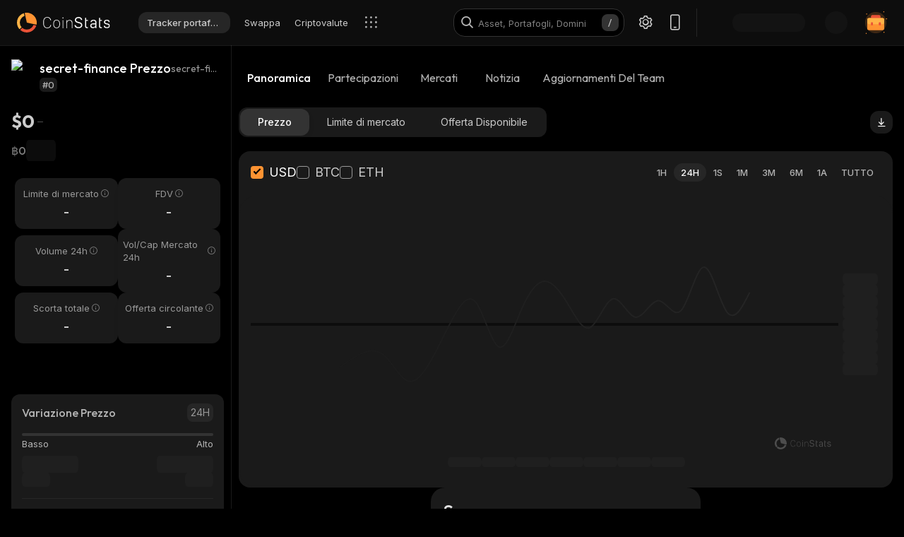

--- FILE ---
content_type: text/html; charset=utf-8
request_url: https://coinstats.app/it/coins/secret-finance/
body_size: 44000
content:
<!DOCTYPE html><html lang="it" class="__className_60a407 __variable_60a407 __variable_fa2f99 fonts dark-mode"><head><meta charSet="utf-8"/><meta name="viewport" content="width=device-width, initial-scale=1, maximum-scale=1"/><link rel="preload" as="image" href="/images/logos/logo_website.svg" fetchPriority="high"/><link rel="stylesheet" href="/_next/static/css/406db88554e05a4c.css" data-precedence="next"/><link rel="stylesheet" href="/_next/static/css/b7fb09a8506b99b5.css" data-precedence="next"/><link rel="stylesheet" href="/_next/static/css/376ec136d39232c7.css" data-precedence="next"/><link rel="stylesheet" href="/_next/static/css/733a7ab64b10f013.css" data-precedence="next"/><link rel="stylesheet" href="/_next/static/css/e9382d8d362ea9f2.css" data-precedence="next"/><link rel="stylesheet" href="/_next/static/css/53af13662eedbae9.css" data-precedence="next"/><link rel="stylesheet" href="/_next/static/css/778b88d6a47bc9e6.css" data-precedence="next"/><link rel="stylesheet" href="/_next/static/css/d8c826e9a3b31fdb.css" data-precedence="next"/><link rel="stylesheet" href="/_next/static/css/0b5e786ae42c65af.css" data-precedence="next"/><link rel="stylesheet" href="/_next/static/css/a22676f6b10bf90e.css" data-precedence="next"/><link rel="stylesheet" href="/_next/static/css/6b5534a100409d85.css" data-precedence="next"/><link rel="stylesheet" href="/_next/static/css/b90e96633d9f5301.css" data-precedence="next"/><link rel="stylesheet" href="/_next/static/css/f1539f3177b1c2b9.css" data-precedence="next"/><link rel="stylesheet" href="/_next/static/css/a68ac19c05f7ec3e.css" data-precedence="next"/><link rel="stylesheet" href="/_next/static/css/d566b4d6c8090be9.css" data-precedence="next"/><link rel="stylesheet" href="/_next/static/css/1755dc3448d642ab.css" data-precedence="next"/><link rel="stylesheet" href="/_next/static/css/082ea42475c9f4e6.css" data-precedence="next"/><link rel="stylesheet" href="/_next/static/css/576489ea37fa244c.css" data-precedence="next"/><link rel="stylesheet" href="/_next/static/css/da1893e3c98291d2.css" data-precedence="next"/><link rel="stylesheet" href="/_next/static/css/bc5c3707d3f772d8.css" data-precedence="next"/><link rel="stylesheet" href="/_next/static/css/06093a29ee9d6d7c.css" data-precedence="next"/><link rel="stylesheet" href="/_next/static/css/f84a04930f6861e9.css" data-precedence="next"/><link rel="stylesheet" href="/_next/static/css/2c0d6963042e0e66.css" data-precedence="next"/><link rel="stylesheet" href="/_next/static/css/513b294a76243fc7.css" data-precedence="next"/><link rel="stylesheet" href="/_next/static/css/14a3788f90cc156a.css" data-precedence="next"/><link rel="stylesheet" href="/_next/static/css/fb3853a7027406e7.css" data-precedence="next"/><link rel="stylesheet" href="/_next/static/css/59840de64b736a2a.css" data-precedence="next"/><link rel="stylesheet" href="/_next/static/css/f78dbaf0b2152f50.css" data-precedence="next"/><link rel="stylesheet" href="/_next/static/css/5435ad7099d46711.css" data-precedence="next"/><link rel="stylesheet" href="/_next/static/css/6a09a91b94de8a9a.css" data-precedence="next"/><link rel="stylesheet" href="/_next/static/css/52cf3fa705a21ea2.css" data-precedence="next"/><link rel="stylesheet" href="/_next/static/css/8701878d84e02627.css" data-precedence="next"/><link rel="preload" as="script" fetchPriority="low" href="/_next/static/chunks/webpack-a8417255806769c8.js"/><script src="/_next/static/chunks/fd9d1056-514c0de83b7615ee.js" async=""></script><script src="/_next/static/chunks/46384-1fe56348611ab2ca.js" async=""></script><script src="/_next/static/chunks/main-app-7227fdb753179c32.js" async=""></script><script src="/_next/static/chunks/68575-a3075451d11d2fbe.js" async=""></script><script src="/_next/static/chunks/app/%5Blocale%5D/(with-intercom-and-cookie-popup)/(with-footer-header)/(with-switch-popup)/layout-56b156bdb59f40e7.js" async=""></script><script src="/_next/static/chunks/d16ac788-da7f4917a8a9e009.js" async=""></script><script src="/_next/static/chunks/6809c4f0-be8c651c0cbc2c78.js" async=""></script><script src="/_next/static/chunks/18354-b36c118358b704c1.js" async=""></script><script src="/_next/static/chunks/18848-5fe45940f40fc2e6.js" async=""></script><script src="/_next/static/chunks/27648-fa20e6c141409628.js" async=""></script><script src="/_next/static/chunks/98067-46f80aa433e4cae6.js" async=""></script><script src="/_next/static/chunks/33145-2d7a651aa8adfe7d.js" async=""></script><script src="/_next/static/chunks/53833-3c4c2bea2bfc0746.js" async=""></script><script src="/_next/static/chunks/84804-03d37ba16fe07d93.js" async=""></script><script src="/_next/static/chunks/21392-add38bdaa2a4043b.js" async=""></script><script src="/_next/static/chunks/47299-e90c37c826c85808.js" async=""></script><script src="/_next/static/chunks/29362-cb8213d6756256fa.js" async=""></script><script src="/_next/static/chunks/90487-acfaf0b174070068.js" async=""></script><script src="/_next/static/chunks/1907-d0ba5d0863f44fc9.js" async=""></script><script src="/_next/static/chunks/5268-32f47343b170d5ec.js" async=""></script><script src="/_next/static/chunks/75827-c3a207bf66b3e546.js" async=""></script><script src="/_next/static/chunks/app/%5Blocale%5D/(with-intercom-and-cookie-popup)/(with-footer-header)/layout-ec6727dbfe7afc0e.js" async=""></script><script src="/_next/static/chunks/24385-2aa0660b495d91aa.js" async=""></script><script src="/_next/static/chunks/93903-837c169f4ed58fca.js" async=""></script><script src="/_next/static/chunks/app/%5Blocale%5D/(with-intercom-and-cookie-popup)/layout-4d6be72b794ab8ca.js" async=""></script><script src="/_next/static/chunks/app/%5Blocale%5D/not-found-e0980524b62ff082.js" async=""></script><script src="/_next/static/chunks/app/global-error-d64ff6be6fa5400b.js" async=""></script><script src="/_next/static/chunks/83708-35278aa5662ebd22.js" async=""></script><script src="/_next/static/chunks/10781-8612b121601eb45f.js" async=""></script><script src="/_next/static/chunks/1493-9c27995cd68d8175.js" async=""></script><script src="/_next/static/chunks/3149-45234a260a4534d8.js" async=""></script><script src="/_next/static/chunks/7206-15245685ab09d2fb.js" async=""></script><script src="/_next/static/chunks/17182-e601e8f5729d1ddb.js" async=""></script><script src="/_next/static/chunks/app/%5Blocale%5D/(with-intercom-and-cookie-popup)/(with-footer-header)/(with-switch-popup)/(live-prices)/coins/page-298453174ee61581.js" async=""></script><script src="/_next/static/chunks/61093-435c4b48c54b1860.js" async=""></script><script src="/_next/static/chunks/67603-8f12e6735a8d1b07.js" async=""></script><script src="/_next/static/chunks/59281-45c633ca1db3faaa.js" async=""></script><script src="/_next/static/chunks/87406-864f6a1c69f82319.js" async=""></script><script src="/_next/static/chunks/41665-dc3c17f921aa5b47.js" async=""></script><script src="/_next/static/chunks/app/%5Blocale%5D/(with-intercom-and-cookie-popup)/(with-footer-header)/(with-switch-popup)/coins/%5BcoinId%5D/layout-74d8dbf490f6f18d.js" async=""></script><script src="/_next/static/chunks/3a91511d-3e01b972328aa159.js" async=""></script><script src="/_next/static/chunks/25728622-d7eb93e2ec5e06c7.js" async=""></script><script src="/_next/static/chunks/18206-38e73beb2e50ed5c.js" async=""></script><script src="/_next/static/chunks/55994-13faebb59cb8cb85.js" async=""></script><script src="/_next/static/chunks/36133-d34edb197cb4d818.js" async=""></script><script src="/_next/static/chunks/57460-f63b5445156d0d82.js" async=""></script><script src="/_next/static/chunks/app/%5Blocale%5D/layout-bc4bfa9bb9168e1f.js" async=""></script><script src="/_next/static/chunks/3d60105b-2402ba5a1146b4b3.js" async=""></script><script src="/_next/static/chunks/dc112a36-21d44131fe887b26.js" async=""></script><script src="/_next/static/chunks/52271efe-548c6f78c0e22bb1.js" async=""></script><script src="/_next/static/chunks/62650-1422a738bd4eadd5.js" async=""></script><script src="/_next/static/chunks/888-6921389ce758c20d.js" async=""></script><script src="/_next/static/chunks/4705-310fbe05c55d29de.js" async=""></script><script src="/_next/static/chunks/20722-6461dc3a7f9febc5.js" async=""></script><script src="/_next/static/chunks/32905-b2f844d15bd2908f.js" async=""></script><script src="/_next/static/chunks/14335-b6f831bc40829ceb.js" async=""></script><script src="/_next/static/chunks/18760-ba44769e06e2bb2f.js" async=""></script><script src="/_next/static/chunks/12084-e425e86470f9ad3e.js" async=""></script><script src="/_next/static/chunks/28329-7a9081c4f164583c.js" async=""></script><script src="/_next/static/chunks/app/%5Blocale%5D/(with-intercom-and-cookie-popup)/(with-footer-header)/(with-switch-popup)/coins/%5BcoinId%5D/page-f5b376920478bb95.js" async=""></script><meta name="theme-color" content="#0D0D0D"/><title>secret-finance Prezzi (secret-finance), capitalizzazione di mercato, i grafici, e info | CoinStats</title><meta name="description" content="secret-finance prezzo in tempo reale.  Ricevi le ultime secret-finance capitalizzazione di mercato, grafici, volume degli scambi e le ultime notizie. Scopri tutto sul prezzo di secret-finance su CoinStats."/><meta name="application-name" content="Tracker e ricerca portafoglio di criptovalute | CoinStats"/><link rel="manifest" href="/manifest.json" crossorigin="use-credentials"/><meta name="msapplication-config" content="/browserconfig.xml"/><meta name="apple-itunes-app" content="app-id=1247849330, app-argument=https://coinstats.app/coins/secret-finance"/><meta name="fb:app_id" content="116525922286255"/><link rel="canonical" href="https://coinstats.app/it/coins/secret-finance/"/><link rel="alternate" hrefLang="x-default" href="https://coinstats.app/coins/secret-finance/"/><link rel="alternate" hrefLang="en" href="https://coinstats.app/coins/secret-finance/"/><link rel="alternate" hrefLang="de" href="https://coinstats.app/de/coins/secret-finance/"/><link rel="alternate" hrefLang="ru" href="https://coinstats.app/ru/coins/secret-finance/"/><link rel="alternate" hrefLang="es" href="https://coinstats.app/es/coins/secret-finance/"/><link rel="alternate" hrefLang="fr" href="https://coinstats.app/fr/coins/secret-finance/"/><link rel="alternate" hrefLang="hy" href="https://coinstats.app/hy/coins/secret-finance/"/><link rel="alternate" hrefLang="it" href="https://coinstats.app/it/coins/secret-finance/"/><link rel="alternate" hrefLang="ja" href="https://coinstats.app/ja/coins/secret-finance/"/><link rel="alternate" hrefLang="ko" href="https://coinstats.app/ko/coins/secret-finance/"/><link rel="alternate" hrefLang="nl" href="https://coinstats.app/nl/coins/secret-finance/"/><link rel="alternate" hrefLang="pt" href="https://coinstats.app/pt/coins/secret-finance/"/><link rel="alternate" hrefLang="tr" href="https://coinstats.app/tr/coins/secret-finance/"/><link rel="alternate" hrefLang="zh" href="https://coinstats.app/zh/coins/secret-finance/"/><meta property="og:title" content="secret-finance (secret-finance) $0 -  Prices, Charts, Markets &amp; News"/><meta property="og:description" content="Get everything you need to know about secret-finance secret-finance
      price, charts and market cap. All the latest cryptocurrency news and trends. Find the latest and most accurate secret-finance live price on Coin Stats."/><meta property="og:image" content="https://static.coinstats.app/coin_preview/secret-finance.png"/><meta property="og:image:width" content="1200"/><meta property="og:image:height" content="630"/><meta property="og:type" content="website"/><meta name="twitter:card" content="summary_large_image"/><meta name="twitter:title" content="secret-finance (secret-finance) $0 -  Prices, Charts, Markets &amp; News"/><meta name="twitter:description" content="Get everything you need to know about secret-finance secret-finance
      price, charts and market cap. All the latest cryptocurrency news and trends. Find the latest and most accurate secret-finance live price on Coin Stats."/><meta name="twitter:image" content="https://static.coinstats.app/coin_preview/secret-finance.png"/><link rel="icon" href="/favicon.ico" type="image/x-icon" sizes="48x48"/><link rel="icon" href="/favicon.ico" sizes="any"/><link rel="icon" href="/icon-16.png" sizes="16x16" type="image/png"/><link rel="icon" href="/icon-32.png" sizes="32x32" type="image/png"/><link rel="apple-touch-icon" href="/apple-icon.png" sizes="180x180" type="image/png"/><link rel="mask-icon" href="/icon.svg" color="#2b2b2b"/><meta name="next-size-adjust"/><script src="/_next/static/chunks/polyfills-42372ed130431b0a.js" noModule=""></script></head><body><main><header class="Header_header__u_LUs Header_up__wcdpA"><a hrefLang="en" style="display:none" aria-label="English" href="/en/coins/secret-finance/">English</a><a hrefLang="de" style="display:none" aria-label="Deutsch" href="/de/coins/secret-finance/">Deutsch</a><a hrefLang="ko" style="display:none" aria-label="한국어" href="/ko/coins/secret-finance/">한국어</a><a hrefLang="ja" style="display:none" aria-label="日本語" href="/ja/coins/secret-finance/">日本語</a><a hrefLang="zh" style="display:none" aria-label="中文" href="/zh/coins/secret-finance/">中文</a><a hrefLang="es" style="display:none" aria-label="Español" href="/es/coins/secret-finance/">Español</a><a hrefLang="fr" style="display:none" aria-label="Français" href="/fr/coins/secret-finance/">Français</a><a hrefLang="hy" style="display:none" aria-label="Հայերեն" href="/hy/coins/secret-finance/">Հայերեն</a><a hrefLang="nl" style="display:none" aria-label="Nederlands" href="/nl/coins/secret-finance/">Nederlands</a><a hrefLang="ru" style="display:none" aria-label="Русский" href="/ru/coins/secret-finance/">Русский</a><a hrefLang="pt" style="display:none" aria-label="Português" href="/pt/coins/secret-finance/">Português</a><a hrefLang="tr" style="display:none" aria-label="Türkçe" href="/tr/coins/secret-finance/">Türkçe</a><a style="display:none" href="/portfolio/" aria-label="Tracker portafoglio">Tracker portafoglio</a><a style="display:none" href="/swap/" aria-label="Swappa">Swappa</a><a style="display:none" href="/coins/" aria-label="Criptovalute">Criptovalute</a><a style="display:none" href="/pricing/" aria-label="Prezzi">Prezzi</a><a style="display:none" href="/integrations/" aria-label="Integrazioni">Integrazioni</a><a style="display:none" href="/news/" aria-label="Notizia">Notizia</a><a style="display:none" href="/earn/" aria-label="Guadagna">Guadagna</a><a style="display:none" href="https://coinstats.app/blog/" aria-label="Blog">Blog</a><a style="display:none" href="/nft/ethereum/" aria-label="NFT">NFT</a><a style="display:none" href="/widgets/" aria-label="Widget">Widget</a><a style="display:none" href="/defi-tracker/" aria-label="Tracker di Portafoglio DeFi">Tracker di Portafoglio DeFi</a><a style="display:none" href="https://coinstats.app/api-docs/" aria-label="API Aperta">API Aperta</a><a style="display:none" href="/market-report/" aria-label="Rapporto 24h">Rapporto 24h</a><a style="display:none" href="/press-kit/" aria-label="Press Kit">Press Kit</a><a style="display:none" href="https://coinstats.app/api-docs/" aria-label="Documenti API">Documenti API</a><div class="Header_global-header__JGGiw"><div class="Header_left-section__rXC1q" data-cy="left-section"><div class="DefaultLogo_default-logo-container__mVUid" data-cy="default-logo-container"><a aria-label="CoinStats Logo" class="DefaultLogo_logo-image__9lyOt" href="/it/"><img alt="CoinStats" fetchPriority="high" width="132" height="28" decoding="async" data-nimg="1" class="DefaultLogo_logo-image__9lyOt" style="color:transparent" src="/images/logos/logo_website.svg"/></a></div><nav class="HeaderNavigation_header-navigation__6UWuH" data-cy="header-navigation"><a class="Navigation_nav__d1Ozb font-family-body font-weight-regular HeaderNavigation_primary-nav__e4KAt HeaderNavigation_portfolio-tab__d1ChT Header_global-header-nav-item__trz_Z font-size-13" title="Tracker portafoglio" data-cy="nav-with-redirect" href="/it/portfolio/">Tracker portafoglio<div class="Navigation_activeBorder__U_Uo6 HeaderNavigation_active-border__WAP5M Navigation_hide__dHgV0"></div></a><a class="Navigation_nav__d1Ozb font-family-body font-weight-regular HeaderNavigation_primary-nav__e4KAt Header_global-header-nav-item__trz_Z font-size-13" title="Swappa" data-cy="nav-with-redirect" href="/it/swap/">Swappa<div class="Navigation_activeBorder__U_Uo6 HeaderNavigation_active-border__WAP5M Navigation_hide__dHgV0"></div></a><a class="Navigation_nav__d1Ozb font-family-body font-weight-regular HeaderNavigation_primary-nav__e4KAt Header_global-header-nav-item__trz_Z font-size-13" title="Criptovalute" data-cy="nav-with-redirect" href="/it/coins/">Criptovalute<div class="Navigation_activeBorder__U_Uo6 HeaderNavigation_active-border__WAP5M Navigation_hide__dHgV0"></div></a><a class="Navigation_nav__d1Ozb font-family-body font-weight-regular HeaderNavigation_primary-nav__e4KAt Header_global-header-nav-item__trz_Z font-size-13" title="Notizia" data-cy="nav-with-redirect" href="/it/news/">Notizia<div class="Navigation_activeBorder__U_Uo6 HeaderNavigation_active-border__WAP5M Navigation_hide__dHgV0"></div></a></nav><div class="Header_menu-open-close-wrapper__78AyI"><span class="icon-menu Header_icon-menu__kN61t" data-cy="icon-menu"></span></div></div><div class="Header_right-section__RPCfi" data-cy="right-section"><div class="Header_desktop-search__uq1de" data-cy="desktop-search"><div class="HeaderSearch_header-search__q__nc" data-cy="header-search"><div class="HeaderSearch_header-search-input-container__8cHEQ"><i class="icon-search-new HeaderSearch_search-icon__g8FVP"></i><div class="CSInput_cs-input-wrapper__rpsY6 HeaderSearch_header-search-input-wrapper__MLhXd" data-cy="cs-input-wrapper"><input class="CSInput_cs-input__KgsLJ font-family-body font-weight-regular HeaderSearch_header-search-input__gOArO font-size-16" type="text" data-cy="cs-input" id="header-search" placeholder="Asset, Portafogli, Domini" autoComplete="off" disabled="" value=""/></div><i class="icon-Slash HeaderSearch_icon-Slash__UJlNb"></i></div></div></div><div class="HeaderSettings_settings__gWvXE" data-cy="settings"><span class="icon-settings HeaderSettings_settings-icon__reZYW" data-cy="icon-settings"></span></div><div class="HeaderDownloadApp_headerDownloadApp__GSSVF"><i class="icon-Phone HeaderDownloadApp_iconPhone__UEAQW"></i></div><style data-emotion="css wot6g1 animation-c7515d">.css-wot6g1{display:block;background-color:rgba(0, 0, 0, 0.11);height:1.2em;border-radius:4px;-webkit-animation:animation-c7515d 2s ease-in-out 0.5s infinite;animation:animation-c7515d 2s ease-in-out 0.5s infinite;}@-webkit-keyframes animation-c7515d{0%{opacity:1;}50%{opacity:0.4;}100%{opacity:1;}}@keyframes animation-c7515d{0%{opacity:1;}50%{opacity:0.4;}100%{opacity:1;}}</style><span class="MuiSkeleton-root MuiSkeleton-rounded MuiSkeleton-pulse SparkSkeleton_sparkLoader__Ge2BO Header_userSparkLoader__bigJV css-wot6g1" style="width:103px;height:26px"></span><style data-emotion="css 18m8hyu animation-c7515d">.css-18m8hyu{display:block;background-color:rgba(0, 0, 0, 0.11);height:1.2em;margin-top:0;margin-bottom:0;height:auto;transform-origin:0 55%;-webkit-transform:scale(1, 0.60);-moz-transform:scale(1, 0.60);-ms-transform:scale(1, 0.60);transform:scale(1, 0.60);border-radius:4px/6.7px;-webkit-animation:animation-c7515d 2s ease-in-out 0.5s infinite;animation:animation-c7515d 2s ease-in-out 0.5s infinite;}.css-18m8hyu:empty:before{content:"\00a0";}@-webkit-keyframes animation-c7515d{0%{opacity:1;}50%{opacity:0.4;}100%{opacity:1;}}@keyframes animation-c7515d{0%{opacity:1;}50%{opacity:0.4;}100%{opacity:1;}}</style><span class="MuiSkeleton-root MuiSkeleton-text MuiSkeleton-pulse Header_userSkeleton___e_a8 css-18m8hyu" style="width:32px;height:32px"></span><div class="UserPortfolio_user-portfolio__u6lqF rightSidebar-opener" data-cy="rightSidebar-opener"><span>
<svg class= width="32" height="32" viewBox="0 0 32 32" fill="none" version="1.1" xmlns="http://www.w3.org/2000/svg" id="ic">
    <g>
        <path opacity="0.2" d="M16.0011 31.1111C24.3474 31.1111 31.1133 24.3456 31.1133 16C31.1133 7.65436 24.3474 0.888885 16.0011 0.888885C7.65488 0.888885 0.888916 7.65436 0.888916 16C0.888916 24.3456 7.65488 31.1111 16.0011 31.1111Z" fill="#FF9332"/>
        <path fill-rule="evenodd" clip-rule="evenodd" d="M28 11.7343V24.5321C28 25.7101 27.0062 26.6667 25.7848 26.6667H6.21556C4.99414 26.6667 4 25.7101 4 24.5321V11.7343C4 10.7839 4.63932 9.98139 5.53117 9.70149L5.86713 9.62737C5.98188 9.60583 6.09696 9.59999 6.21556 9.59999H25.7848C25.9861 9.59999 26.1843 9.6246 26.3697 9.67689C27.3095 9.92264 28 10.7503 28 11.7343Z" fill="#FF9332"/>
        <path fill-rule="evenodd" clip-rule="evenodd" d="M22.8573 7.55007V13.1204C22.8573 14.3441 21.9115 15.3374 20.749 15.3374H11.2516C10.0892 15.3374 9.14307 14.3441 9.14307 13.1204V7.55007C9.14307 6.56308 9.75151 5.7294 10.6003 5.43874L10.92 5.36208C11.0292 5.33972 11.1387 5.33333 11.2516 5.33333H20.749C20.9407 5.33333 21.1293 5.35888 21.3058 5.41318C22.2002 5.66871 22.8573 6.52794 22.8573 7.55007Z" fill="#EA5237"/>

        <path id="path1"  d="M28 11.8907V15.8426C28 17.1103 27.0062 18.1333 25.7848 18.1333H6.21556C4.99414 18.1333 4 17.1103 4 15.8426V11.8907C4 10.8706 4.63932 10.0093 5.53117 9.70893L5.86713 9.62937C5.98189 9.60626 6.09696 9.59999 6.21556 9.59999H25.7848C25.9861 9.59999 26.1843 9.6264 26.3697 9.68252C27.3095 9.94629 28 10.8346 28 11.8907Z" fill="#FFB347" >
            <animate
                    attributeName="d"
                    dur="0.3s"
                    begin="ic.mouseenter"
                    repeatCount="1"
                    fill="freeze"
                    to="M28 11.4326V14.5941C28 15.6082 27.0062 16.4267 25.7848 16.4267H6.21556C4.99414 16.4267 4 15.6082 4 14.5941V11.4326C4 10.6165 4.63932 9.92747 5.53117 9.68714L5.86713 9.6235C5.98189 9.60501 6.09696 9.59999 6.21556 9.59999H25.7848C25.9861 9.59999 26.1843 9.62112 26.3697 9.66602C27.3095 9.87703 28 10.5877 28 11.4326Z"/>
            <animate
                    attributeName="d"
                    dur="0.3s"
                    begin="ic.mouseleave"
                    repeatCount="1"
                    fill="freeze"
                    to="M28 11.8907V15.8426C28 17.1103 27.0062 18.1333 25.7848 18.1333H6.21556C4.99414 18.1333 4 17.1103 4 15.8426V11.8907C4 10.8706 4.63932 10.0093 5.53117 9.70893L5.86713 9.62937C5.98189 9.60626 6.09696 9.59999 6.21556 9.59999H25.7848C25.9861 9.59999 26.1843 9.6264 26.3697 9.68252C27.3095 9.94629 28 10.8346 28 11.8907Z"/>
        </path>
        <path id="path2" fill-rule="evenodd" clip-rule="evenodd" d="M11.2557 19.84H9.94637C9.50268 19.84 9.14307 19.5144 9.14307 19.1124V16.3006C9.14307 15.8992 9.50268 15.5733 9.94637 15.5733H11.2557C11.6994 15.5733 12.0593 15.8992 12.0593 16.3006V19.1124C12.0593 19.5144 11.6994 19.84 11.2557 19.84Z" fill="#EA5237">
            <animate
                    attributeName="d"
                    dur="0.3s"
                    begin="ic.mouseenter"
                    repeatCount="1"
                    fill="freeze"
                    to="M11.2557 18.1333H9.94637C9.50268 18.1333 9.14307 17.8077 9.14307 17.4057V14.594C9.14307 14.1926 9.50268 13.8667 9.94637 13.8667H11.2557C11.6994 13.8667 12.0593 14.1926 12.0593 14.594V17.4057C12.0593 17.8077 11.6994 18.1333 11.2557 18.1333Z"/>
            <animate
                    attributeName="d"
                    dur="0.3s"
                    begin="ic.mouseleave"
                    repeatCount="1"
                    fill="freeze"
                    to="M11.2557 19.84H9.94637C9.50268 19.84 9.14307 19.5144 9.14307 19.1124V16.3006C9.14307 15.8992 9.50268 15.5733 9.94637 15.5733H11.2557C11.6994 15.5733 12.0593 15.8992 12.0593 16.3006V19.1124C12.0593 19.5144 11.6994 19.84 11.2557 19.84Z"/>
        </path>
        <path id="path3" fill-rule="evenodd" clip-rule="evenodd" d="M22.3985 19.84H21.0892C20.6455 19.84 20.2859 19.5144 20.2859 19.1124V16.3006C20.2859 15.8992 20.6455 15.5733 21.0892 15.5733H22.3985C22.8422 15.5733 23.2021 15.8992 23.2021 16.3006V19.1124C23.2021 19.5144 22.8422 19.84 22.3985 19.84Z" fill="#EA5237">
            <animate
                    attributeName="d"
                    dur="0.3s"
                    begin="ic.mouseenter"
                    repeatCount="1"
                    fill="freeze"
                    to="M22.3985 18.1333H21.0892C20.6455 18.1333 20.2859 17.8077 20.2859 17.4057V14.594C20.2859 14.1926 20.6455 13.8667 21.0892 13.8667H22.3985C22.8422 13.8667 23.2021 14.1926 23.2021 14.594V17.4057C23.2021 17.8077 22.8422 18.1333 22.3985 18.1333Z"/>
            <animate
                    attributeName="d"
                    dur="0.3s"
                    begin="ic.mouseleave"
                    repeatCount="1"
                    fill="freeze"
                    to="M22.3985 19.84H21.0892C20.6455 19.84 20.2859 19.5144 20.2859 19.1124V16.3006C20.2859 15.8992 20.6455 15.5733 21.0892 15.5733H22.3985C22.8422 15.5733 23.2021 15.8992 23.2021 16.3006V19.1124C23.2021 19.5144 22.8422 19.84 22.3985 19.84Z"/>
        </path>

        <path fill-rule="evenodd" clip-rule="evenodd" d="M27.3991 1.46596C27.8047 1.46596 28.1327 1.138 28.1327 0.73364C28.1327 0.327965 27.8047 0 27.3991 0C26.9947 0 26.6667 0.327965 26.6667 0.73364C26.6667 1.138 26.9947 1.46596 27.3991 1.46596ZM28.4183 29.7198C28.4183 29.3154 28.0903 28.9875 27.6846 28.9875C27.2803 28.9875 26.9523 29.3154 26.9523 29.7198C26.9523 30.1255 27.2803 30.4534 27.6846 30.4534C28.0903 30.4534 28.4183 30.1255 28.4183 29.7198ZM3.24382 31.2467C3.24382 30.841 2.91585 30.5131 2.51148 30.5131C2.10712 30.5131 1.77783 30.841 1.77783 31.2467C1.77783 31.6524 2.10712 31.9804 2.51148 31.9804C2.91585 31.9804 3.24382 31.6524 3.24382 31.2467ZM32.0001 10.5811C32.0001 10.1754 31.6721 9.84748 31.2664 9.84748C30.862 9.84748 30.5341 10.1754 30.5341 10.5811C30.5341 10.9868 30.862 11.3148 31.2664 11.3148C31.6721 11.3148 32.0001 10.9868 32.0001 10.5811ZM3.84431 3.84344C3.84431 3.43908 3.51634 3.11112 3.11198 3.11112C2.70761 3.11112 2.37833 3.43908 2.37833 3.84344C2.37833 4.24912 2.70761 4.57708 3.11198 4.57708C3.51634 4.57708 3.84431 4.24912 3.84431 3.84344Z" fill="#FF9332"/>
    </g>
</svg>
    </span></div></div></div></header><script type="application/ld+json">{"@context":"https://schema.org/","@type":"Product","name":"secret-finance","description":"A cryptocurrency","sku":"secret-finance","offers":{"@type":"Offer","price":0,"priceCurrency":"USD"},"additionalProperty":[{"@type":"PropertyValue","name":"Market Cap"},{"@type":"PropertyValue","name":"Circulating Supply"},{"@type":"PropertyValue","name":"Max Supply"},{"@type":"PropertyValue","name":"Last Update","value":"2026-01-25T17:16:16.352Z"},{"@type":"PropertyValue","name":"Percent Change 24H"},{"@type":"PropertyValue","name":"Exchange Rate Specification","value":{"@type":"ExchangeRateSpecification","name":"secret-finance","currentExchangeRate":{"@type":"UnitPriceSpecification","price":0,"priceCurrency":"USD"}}}],"url":""}</script><script type="application/ld+json">{"@context":"http://schema.org","@type":"Table","about":"Cryptocurrency Prices Today"}</script><div class="coins_pageWrapper__0FeJI"><div class="coins_coinDetails__MuG5G"><div class="coins_coinInfoWrapper___H7dC"><div class="coins_coinInfoWrapperContent__Pub1C"><div class="coins_logoAndName__fYOCv"><img alt="secret-finance" fetchPriority="high" width="40" height="40" decoding="async" data-nimg="1" style="color:transparent" src=""/><div><div class="coins_nameAndSymbol__RB_nk"><h1 class="coins_name__bYone font-family-emphasis font-weight-medium font-size-18">secret-finance Prezzo</h1><span class="coins_symbol__UvFed font-family-emphasis font-weight-regular font-size-14" title="secret-finance">secret-finance</span></div><span class="SubscriptionType_subscription-badge__KYxDA font-family-body font-weight-medium coins_subscriptionType__KzWyH font-size-13" data-cy="subscription-badge">#0</span></div></div><div class="CoinMainPrices_coinPriceInfo__Nq7Wn coins_coinPriceInfo__mRCz8"><p class="CoinMainPrices_coinPrice__7iwc4 font-family-heading font-weight-bold font-size-26" title="$0">$0</p><span class="PriceChangeBadge_priceChangeBadge__Ge2D1 PriceChangeBadge_emptyLine__DJm0X CoinMainPrices_priceBadge__zVYJa"></span></div><div class="CoinMainPrices_coinSecondaryPriceInfo__fWloR coins_coinSecondaryPriceInfo__NYUIS"><p class="CoinMainPrices_secondaryPrice__9AXou font-family-emphasis font-weight-medium font-size-16">฿0</p><style data-emotion="css 18m8hyu animation-c7515d">.css-18m8hyu{display:block;background-color:rgba(0, 0, 0, 0.11);height:1.2em;margin-top:0;margin-bottom:0;height:auto;transform-origin:0 55%;-webkit-transform:scale(1, 0.60);-moz-transform:scale(1, 0.60);-ms-transform:scale(1, 0.60);transform:scale(1, 0.60);border-radius:4px/6.7px;-webkit-animation:animation-c7515d 2s ease-in-out 0.5s infinite;animation:animation-c7515d 2s ease-in-out 0.5s infinite;}.css-18m8hyu:empty:before{content:"\00a0";}@-webkit-keyframes animation-c7515d{0%{opacity:1;}50%{opacity:0.4;}100%{opacity:1;}}@keyframes animation-c7515d{0%{opacity:1;}50%{opacity:0.4;}100%{opacity:1;}}</style><span class="MuiSkeleton-root MuiSkeleton-text MuiSkeleton-pulse coins_skeleton__pyu0m css-18m8hyu" style="width:42px;height:30px"></span></div><div class="CoinMarketStats_marketStatsItems__4aS1x coins_marketStatsItems__cpIic"><div class="MarketStatsItem_marketStatsItem__ETiAR CoinMarketStats_marketStatsItem__jsvCM"><div class="MarketStatsItem_title__D3dWu "><span title="Limite di mercato" class="MarketStatsItem_titleText__ji4Eg font-family-body font-weight-regular CoinMarketStats_marketStatsItemTitle__J0WEF font-size-13">Limite di mercato</span><i id="Limite di mercato" data-tooltip-html="&lt;div&gt;
            &lt;p&gt;La capitalizzazione di mercato di una criptovaluta è il suo prezzo attuale moltiplicato per la sua offerta circolante (il numero totale di monete estratte).&lt;/p&gt;
            &lt;p&gt;
              &lt;b&gt;Cap di mercato = Prezzo corrente x Offerta in circolazione.&lt;/b&gt;
            &lt;/p&gt;
          &lt;/div&gt;" class="icon-fill-1 MarketStatsItem_icon__L0FMj CoinMarketStats_marketStatsItemHintIcon__yn0UL"></i><div role="tooltip" class="react-tooltip styles-module_tooltip__mnnfp styles-module_dark__xNqje MarketStatsItem_tooltip__BBOoF "><div class="react-tooltip-arrow styles-module_arrow__K0L3T"></div></div></div><div class="MarketStatsItem_content__kpqZL CoinMarketStats_marketStatsItemContent__LTSIr"><div class="MarketStatsItem_valueWrapper__IRbId"><div class="MarketStatsItem_value__N5gMt font-family-emphasis font-weight-semibold font-size-16" title="-" data-cy="font-size-16">-</div></div></div></div><div class="MarketStatsItem_marketStatsItem__ETiAR CoinMarketStats_marketStatsItem__jsvCM"><div class="MarketStatsItem_title__D3dWu "><span title="FDV" class="MarketStatsItem_titleText__ji4Eg font-family-body font-weight-regular CoinMarketStats_marketStatsItemTitle__J0WEF font-size-13">FDV</span><i id="FDV" data-tooltip-html="La capitalizzazione di mercato di una criptovaluta è il suo prezzo attuale moltiplicato per la sua offerta circolante (il numero totale di monete estratte)." class="icon-fill-1 MarketStatsItem_icon__L0FMj CoinMarketStats_marketStatsItemHintIcon__yn0UL"></i><div role="tooltip" class="react-tooltip styles-module_tooltip__mnnfp styles-module_dark__xNqje MarketStatsItem_tooltip__BBOoF "><div class="react-tooltip-arrow styles-module_arrow__K0L3T"></div></div></div><div class="MarketStatsItem_content__kpqZL CoinMarketStats_marketStatsItemContent__LTSIr"><div class="MarketStatsItem_valueWrapper__IRbId"><div class="MarketStatsItem_value__N5gMt font-family-emphasis font-weight-semibold font-size-16" title="-" data-cy="font-size-16">-</div></div></div></div><div class="MarketStatsItem_marketStatsItem__ETiAR CoinMarketStats_marketStatsItem__jsvCM"><div class="MarketStatsItem_title__D3dWu "><span title="Volume 24h" class="MarketStatsItem_titleText__ji4Eg font-family-body font-weight-regular CoinMarketStats_marketStatsItemTitle__J0WEF font-size-13">Volume 24h</span><i id="Volume 24h" data-tooltip-html="Il volume 24h si riferisce alla quantità totale di una criptovaluta scambiata nelle 24 ore precedenti." class="icon-fill-1 MarketStatsItem_icon__L0FMj CoinMarketStats_marketStatsItemHintIcon__yn0UL"></i><div role="tooltip" class="react-tooltip styles-module_tooltip__mnnfp styles-module_dark__xNqje MarketStatsItem_tooltip__BBOoF "><div class="react-tooltip-arrow styles-module_arrow__K0L3T"></div></div></div><div class="MarketStatsItem_content__kpqZL CoinMarketStats_marketStatsItemContent__LTSIr"><div class="MarketStatsItem_valueWrapper__IRbId"><div class="MarketStatsItem_value__N5gMt font-family-emphasis font-weight-semibold font-size-16" title="-" data-cy="font-size-16">-</div></div></div></div><div class="MarketStatsItem_marketStatsItem__ETiAR CoinMarketStats_marketStatsItem__jsvCM"><div class="MarketStatsItem_title__D3dWu "><span title="Vol/Cap Mercato 24h" class="MarketStatsItem_titleText__ji4Eg font-family-body font-weight-regular CoinMarketStats_marketStatsItemTitle__J0WEF font-size-13">Vol/Cap Mercato 24h</span><i id="Vol/Cap Mercato 24h" data-tooltip-html="Il rapporto &lt;b&gt;Vol/Cap Mercato (24h)&lt;/b&gt; è un indicatore di liquidità rapido che mostra quanto attivamente una moneta viene scambiata rispetto al suo valore complessivo.
&lt;b&gt;Rapporto Più Alto&lt;/b&gt; ⇒ di solito indica liquidità più forte e potenzialmente maggiore volatilità.
&lt;b&gt;Rapporto Più Basso&lt;/b&gt; ⇒ tipicamente segnala liquidità più bassa e potenzialmente più slittamento di prezzo durante il trading." class="icon-fill-1 MarketStatsItem_icon__L0FMj CoinMarketStats_marketStatsItemHintIcon__yn0UL"></i><div role="tooltip" class="react-tooltip styles-module_tooltip__mnnfp styles-module_dark__xNqje MarketStatsItem_tooltip__BBOoF "><div class="react-tooltip-arrow styles-module_arrow__K0L3T"></div></div></div><div class="MarketStatsItem_content__kpqZL CoinMarketStats_marketStatsItemContent__LTSIr"><div class="MarketStatsItem_valueWrapper__IRbId"><div class="MarketStatsItem_value__N5gMt font-family-emphasis font-weight-semibold font-size-16" title="-" data-cy="font-size-16">-</div></div></div></div><div class="MarketStatsItem_marketStatsItem__ETiAR CoinMarketStats_marketStatsItem__jsvCM"><div class="MarketStatsItem_title__D3dWu "><span title="Scorta totale" class="MarketStatsItem_titleText__ji4Eg font-family-body font-weight-regular CoinMarketStats_marketStatsItemTitle__J0WEF font-size-13">Scorta totale</span><i id="Scorta totale" data-tooltip-html="&lt;div&gt;
          &lt;p&gt;L&#x27;offerta totale di una criptovaluta si riferisce alla quantità totale di monete in circolazione o bloccate eliminando quelle rimosse.&lt;/p&gt;
          &lt;p&gt;
            &lt;b&gt;Offerta totale = Offerta onchain - Monete rimosse dalla circolazione&lt;/b&gt;
          &lt;/p&gt;
        &lt;/div&gt;" class="icon-fill-1 MarketStatsItem_icon__L0FMj CoinMarketStats_marketStatsItemHintIcon__yn0UL"></i><div role="tooltip" class="react-tooltip styles-module_tooltip__mnnfp styles-module_dark__xNqje MarketStatsItem_tooltip__BBOoF "><div class="react-tooltip-arrow styles-module_arrow__K0L3T"></div></div></div><div class="MarketStatsItem_content__kpqZL CoinMarketStats_marketStatsItemContent__LTSIr"><div class="MarketStatsItem_valueWrapper__IRbId"><div class="MarketStatsItem_value__N5gMt font-family-emphasis font-weight-semibold font-size-16" title="-" data-cy="font-size-16">-</div></div></div></div><div class="MarketStatsItem_marketStatsItem__ETiAR CoinMarketStats_marketStatsItem__jsvCM"><div class="MarketStatsItem_title__D3dWu "><span title="Offerta circolante" class="MarketStatsItem_titleText__ji4Eg font-family-body font-weight-regular CoinMarketStats_marketStatsItemTitle__J0WEF font-size-13">Offerta circolante</span><i id="Offerta circolante" data-tooltip-html="L&#x27;offerta disponibile o offerta circolante è la migliore approssimazione di monete o token in circolazione e pubblicamente disponibili." class="icon-fill-1 MarketStatsItem_icon__L0FMj CoinMarketStats_marketStatsItemHintIcon__yn0UL"></i><div role="tooltip" class="react-tooltip styles-module_tooltip__mnnfp styles-module_dark__xNqje MarketStatsItem_tooltip__BBOoF "><div class="react-tooltip-arrow styles-module_arrow__K0L3T"></div></div></div><div class="MarketStatsItem_content__kpqZL CoinMarketStats_marketStatsItemContent__LTSIr"><div class="MarketStatsItem_valueWrapper__IRbId"><div class="MarketStatsItem_value__N5gMt font-family-emphasis font-weight-semibold font-size-16" title="-" data-cy="font-size-16">-</div></div></div></div></div><div class="CoinRelatedItems_infoItems__p_wC6 coins_infoItems__5imIk"></div><div class="CoinPriceChangeItems_chartPriceInfo__atIun "><div class="CoinPriceChangeItems_priceSection__gDlxk CoinPriceChangeItems_priceSectionTop__CFoWW"><div class="CoinPriceChangeItems_flexAlignCenterSpaceBetween__CtrsU"><p class="CoinPriceChangeItems_priceChangeTitle__CFg7B font-family-emphasis font-weight-medium font-size-16">Variazione Prezzo</p><div class="CoinPriceChangeItems_selectedInterval__2_OhU font-family-body font-weight-regular font-size-14">24h</div></div><div class="CoinPriceChangeItems_bar__HBSBH"></div><div class="CoinPriceChangeItems_highAndLowLabels__pKDwm CoinPriceChangeItems_flexAlignCenterSpaceBetween__CtrsU"><p class="CoinPriceChangeItems_priceLabel__Ghlxs font-family-body font-weight-regular font-size-13">Basso</p><p class="CoinPriceChangeItems_priceLabel__Ghlxs font-family-body font-weight-regular font-size-13">Alto</p></div><div class="CoinPriceChangeItems_flexAlignCenterSpaceBetween__CtrsU"><style data-emotion="css 18m8hyu animation-c7515d">.css-18m8hyu{display:block;background-color:rgba(0, 0, 0, 0.11);height:1.2em;margin-top:0;margin-bottom:0;height:auto;transform-origin:0 55%;-webkit-transform:scale(1, 0.60);-moz-transform:scale(1, 0.60);-ms-transform:scale(1, 0.60);transform:scale(1, 0.60);border-radius:4px/6.7px;-webkit-animation:animation-c7515d 2s ease-in-out 0.5s infinite;animation:animation-c7515d 2s ease-in-out 0.5s infinite;}.css-18m8hyu:empty:before{content:"\00a0";}@-webkit-keyframes animation-c7515d{0%{opacity:1;}50%{opacity:0.4;}100%{opacity:1;}}@keyframes animation-c7515d{0%{opacity:1;}50%{opacity:0.4;}100%{opacity:1;}}</style><span class="MuiSkeleton-root MuiSkeleton-text MuiSkeleton-pulse CoinPriceChangeItems_priceChangeSkeleton__r1kym css-18m8hyu" style="width:80px;height:24px"></span><style data-emotion="css 18m8hyu animation-c7515d">.css-18m8hyu{display:block;background-color:rgba(0, 0, 0, 0.11);height:1.2em;margin-top:0;margin-bottom:0;height:auto;transform-origin:0 55%;-webkit-transform:scale(1, 0.60);-moz-transform:scale(1, 0.60);-ms-transform:scale(1, 0.60);transform:scale(1, 0.60);border-radius:4px/6.7px;-webkit-animation:animation-c7515d 2s ease-in-out 0.5s infinite;animation:animation-c7515d 2s ease-in-out 0.5s infinite;}.css-18m8hyu:empty:before{content:"\00a0";}@-webkit-keyframes animation-c7515d{0%{opacity:1;}50%{opacity:0.4;}100%{opacity:1;}}@keyframes animation-c7515d{0%{opacity:1;}50%{opacity:0.4;}100%{opacity:1;}}</style><span class="MuiSkeleton-root MuiSkeleton-text MuiSkeleton-pulse CoinPriceChangeItems_priceChangeSkeleton__r1kym css-18m8hyu" style="width:80px;height:24px"></span></div><div class="CoinPriceChangeItems_flexAlignCenterSpaceBetween__CtrsU"><style data-emotion="css 18m8hyu animation-c7515d">.css-18m8hyu{display:block;background-color:rgba(0, 0, 0, 0.11);height:1.2em;margin-top:0;margin-bottom:0;height:auto;transform-origin:0 55%;-webkit-transform:scale(1, 0.60);-moz-transform:scale(1, 0.60);-ms-transform:scale(1, 0.60);transform:scale(1, 0.60);border-radius:4px/6.7px;-webkit-animation:animation-c7515d 2s ease-in-out 0.5s infinite;animation:animation-c7515d 2s ease-in-out 0.5s infinite;}.css-18m8hyu:empty:before{content:"\00a0";}@-webkit-keyframes animation-c7515d{0%{opacity:1;}50%{opacity:0.4;}100%{opacity:1;}}@keyframes animation-c7515d{0%{opacity:1;}50%{opacity:0.4;}100%{opacity:1;}}</style><span class="MuiSkeleton-root MuiSkeleton-text MuiSkeleton-pulse CoinPriceChangeItems_priceChangeSkeleton__r1kym css-18m8hyu" style="width:40px;height:20px"></span><style data-emotion="css 18m8hyu animation-c7515d">.css-18m8hyu{display:block;background-color:rgba(0, 0, 0, 0.11);height:1.2em;margin-top:0;margin-bottom:0;height:auto;transform-origin:0 55%;-webkit-transform:scale(1, 0.60);-moz-transform:scale(1, 0.60);-ms-transform:scale(1, 0.60);transform:scale(1, 0.60);border-radius:4px/6.7px;-webkit-animation:animation-c7515d 2s ease-in-out 0.5s infinite;animation:animation-c7515d 2s ease-in-out 0.5s infinite;}.css-18m8hyu:empty:before{content:"\00a0";}@-webkit-keyframes animation-c7515d{0%{opacity:1;}50%{opacity:0.4;}100%{opacity:1;}}@keyframes animation-c7515d{0%{opacity:1;}50%{opacity:0.4;}100%{opacity:1;}}</style><span class="MuiSkeleton-root MuiSkeleton-text MuiSkeleton-pulse CoinPriceChangeItems_priceChangeSkeleton__r1kym css-18m8hyu" style="width:40px;height:20px"></span></div></div><div class="CoinPriceChangeItems_priceSection__gDlxk"><div class="CoinPriceChangeItems_flexAlignCenterSpaceBetween__CtrsU CoinPriceChangeItems_priceChangeItem__slaon"><div class="CoinPriceChangeItems_flexAlignCenterFlexStart__qgsFX CoinPriceChangeItems_gap2__49t_D"><p class="CoinPriceChangeItems_priceChangeLabel__sn_qJ font-family-body font-weight-regular font-size-13">Variazione 1h</p><i id="key-value-item-1h_price_change" class="icon-fill-1 TooltipWithLinkedIcon_iconFill1__WDmcB CoinPriceChangeItems_tooltipIcon__ZA5Q4" data-tooltip-content="Variazione di prezzo nell&#x27;ultima ora."></i><div role="tooltip" class="react-tooltip styles-module_tooltip__mnnfp styles-module_dark__xNqje font-family-body font-weight-regular"><div class="react-tooltip-arrow styles-module_arrow__K0L3T"></div></div></div><span class="PriceChangeBadge_priceChangeBadge__Ge2D1 PriceChangeBadge_emptyLine__DJm0X CoinPriceChangeItems_priceChange__3ROJL font-size-14"></span></div><div class="CoinPriceChangeItems_flexAlignCenterSpaceBetween__CtrsU CoinPriceChangeItems_priceChangeItem__slaon"><div class="CoinPriceChangeItems_flexAlignCenterFlexStart__qgsFX CoinPriceChangeItems_gap2__49t_D"><p class="CoinPriceChangeItems_priceChangeLabel__sn_qJ font-family-body font-weight-regular font-size-13">Variazione 24h</p><i id="key-value-item-24h_price_change" class="icon-fill-1 TooltipWithLinkedIcon_iconFill1__WDmcB CoinPriceChangeItems_tooltipIcon__ZA5Q4" data-tooltip-content="Variazione di prezzo nelle ultime 24 ore."></i><div role="tooltip" class="react-tooltip styles-module_tooltip__mnnfp styles-module_dark__xNqje font-family-body font-weight-regular"><div class="react-tooltip-arrow styles-module_arrow__K0L3T"></div></div></div><span class="PriceChangeBadge_priceChangeBadge__Ge2D1 PriceChangeBadge_emptyLine__DJm0X CoinPriceChangeItems_priceChange__3ROJL font-size-14"></span></div><div class="CoinPriceChangeItems_flexAlignCenterSpaceBetween__CtrsU CoinPriceChangeItems_priceChangeItem__slaon"><div class="CoinPriceChangeItems_flexAlignCenterFlexStart__qgsFX CoinPriceChangeItems_gap2__49t_D"><p class="CoinPriceChangeItems_priceChangeLabel__sn_qJ font-family-body font-weight-regular font-size-13">Variazione 7d</p><i id="key-value-item-7d_price_change" class="icon-fill-1 TooltipWithLinkedIcon_iconFill1__WDmcB CoinPriceChangeItems_tooltipIcon__ZA5Q4" data-tooltip-content="Variazione di prezzo negli ultimi 7 giorni."></i><div role="tooltip" class="react-tooltip styles-module_tooltip__mnnfp styles-module_dark__xNqje font-family-body font-weight-regular"><div class="react-tooltip-arrow styles-module_arrow__K0L3T"></div></div></div><span class="PriceChangeBadge_priceChangeBadge__Ge2D1 PriceChangeBadge_emptyLine__DJm0X CoinPriceChangeItems_priceChange__3ROJL font-size-14"></span></div></div><div class="CoinPriceChangeItems_priceSection__gDlxk"><div class="CoinPriceChangeItems_priceChangeItem__slaon"><div class="CoinPriceChangeItems_flexAlignCenterSpaceBetween__CtrsU"><div class="CoinPriceChangeItems_flexAlignCenterFlexStart__qgsFX CoinPriceChangeItems_gap2__49t_D"><p class="CoinPriceChangeItems_priceChangeLabel__sn_qJ font-family-body font-weight-regular font-size-13">Massimo Storico</p><i id="key-value-item-all-time-high" class="icon-fill-1 TooltipWithLinkedIcon_iconFill1__WDmcB CoinPriceChangeItems_tooltipIcon__ZA5Q4" data-tooltip-content="Il prezzo più alto mai raggiunto da questa criptovaluta."></i><div role="tooltip" class="react-tooltip styles-module_tooltip__mnnfp styles-module_dark__xNqje font-family-body font-weight-regular"><div class="react-tooltip-arrow styles-module_arrow__K0L3T"></div></div></div><p class="CoinPriceChangeItems_allTimePrice__MgUAV font-family-emphasis font-weight-medium font-size-16" title="-">-</p></div><div class="CoinPriceChangeItems_flexAlignCenterSpaceBetween__CtrsU"><p class="CoinPriceChangeItems_allTimePriceDate__S2OW0 font-family-body font-weight-regular font-size-11" title="-">-</p><span class="PriceChangeBadge_priceChangeBadge__Ge2D1 PriceChangeBadge_emptyLine__DJm0X CoinPriceChangeItems_priceChange__3ROJL font-size-14"></span></div></div><div class="CoinPriceChangeItems_priceChangeItem__slaon"><div class="CoinPriceChangeItems_flexAlignCenterSpaceBetween__CtrsU"><div class="CoinPriceChangeItems_flexAlignCenterFlexStart__qgsFX CoinPriceChangeItems_gap2__49t_D"><p class="CoinPriceChangeItems_priceChangeLabel__sn_qJ font-family-body font-weight-regular font-size-13">Minimo Storico</p><i id="key-value-item-all-time-logw" class="icon-fill-1 TooltipWithLinkedIcon_iconFill1__WDmcB CoinPriceChangeItems_tooltipIcon__ZA5Q4" data-tooltip-content="Il prezzo più basso mai raggiunto da questa criptovaluta."></i><div role="tooltip" class="react-tooltip styles-module_tooltip__mnnfp styles-module_dark__xNqje font-family-body font-weight-regular"><div class="react-tooltip-arrow styles-module_arrow__K0L3T"></div></div></div><p class="CoinPriceChangeItems_allTimePrice__MgUAV font-family-emphasis font-weight-medium font-size-16" title="-">-</p></div><div class="CoinPriceChangeItems_flexAlignCenterSpaceBetween__CtrsU"><p class="CoinPriceChangeItems_allTimePriceDate__S2OW0 font-family-body font-weight-regular font-size-11" title="-">-</p><span class="PriceChangeBadge_priceChangeBadge__Ge2D1 PriceChangeBadge_emptyLine__DJm0X CoinPriceChangeItems_priceChange__3ROJL font-size-14"></span></div></div></div><div class="CoinPriceChangeItems_marketStatsPriceUpdate__sOnX9"><p class="font-family-body font-weight-regular font-size-14">Il prezzo di secret-finance <b> è $0, giù <i class="icon-priceDown CoinPriceChangeItems_iconPriceDown__cUAZU"></i> NaN% </b> nelle ultime 24 ore, e la capitalizzazione di mercato live è <b>-</b>. Ha un'offerta circolante di <b> - secret-finance </b> monete e un'offerta massima di <b> - secret-finance </b> insieme a <b> - </b> volume di trading 24h.</p></div></div><button type="button" class="ManageButton_manage-button__UgCz7 font-family-body font-weight-medium ManageButton_secondary__AyM4R ManageButton_with-icon__StLon coins_reportButton__OhXbX font-size-16" data-cy="manage-button"><div class="IconWithText_text-with-icon___exLk  ManageButton_cs-button-with-icon-icon-with-text__D6Rt0" data-cy="text-with-icon"><div class="IconWithText_iconContainer__fnm__ ManageButton_manage-button-icon-container__NFqdC coins_reportIconContainer__X7kqy"><i class="icon-Report coins_iconReport__LDJBH"></i></div><span title="Segnala">Segnala</span></div></button></div></div><div class="coins_coinDetailsContent__BKA1o"><div class="coins_tabsWrapper__xKoxu"><style data-emotion="css 1tfef">.css-1tfef{overflow:hidden;min-height:48px;-webkit-overflow-scrolling:touch;display:-webkit-box;display:-webkit-flex;display:-ms-flexbox;display:flex;}@media (max-width:599.95px){.css-1tfef .MuiTabs-scrollButtons{display:none;}}</style><div class="MuiTabs-root CSTabs_tabs__gJAAu css-1tfef"><style data-emotion="css i8yde5">.css-i8yde5{overflow-x:auto;overflow-y:hidden;scrollbar-width:none;}.css-i8yde5::-webkit-scrollbar{display:none;}</style><div style="width:99px;height:99px;position:absolute;top:-9999px;overflow:scroll" class="MuiTabs-scrollableX MuiTabs-hideScrollbar css-i8yde5"></div><style data-emotion="css jb8z7h">.css-jb8z7h{position:relative;display:inline-block;-webkit-flex:1 1 auto;-ms-flex:1 1 auto;flex:1 1 auto;white-space:nowrap;scrollbar-width:none;overflow-x:auto;overflow-y:hidden;}.css-jb8z7h::-webkit-scrollbar{display:none;}</style><div style="overflow:hidden;margin-bottom:0" class="MuiTabs-scroller MuiTabs-hideScrollbar MuiTabs-scrollableX css-jb8z7h"><style data-emotion="css 162tvoi">.css-162tvoi{display:-webkit-box;display:-webkit-flex;display:-ms-flexbox;display:flex;}</style><div role="tablist" class="MuiTabs-list MuiTabs-flexContainer css-162tvoi"><style data-emotion="css rvetbd">.css-rvetbd{font-family:"Roboto","Helvetica","Arial",sans-serif;font-weight:500;font-size:0.875rem;line-height:1.25;letter-spacing:0.02857em;text-transform:uppercase;max-width:360px;min-width:90px;position:relative;min-height:48px;-webkit-flex-shrink:0;-ms-flex-negative:0;flex-shrink:0;padding:12px 16px;overflow:hidden;white-space:normal;text-align:center;-webkit-flex-direction:row;-ms-flex-direction:row;flex-direction:row;color:rgba(0, 0, 0, 0.6);font-size:0.75rem;}.css-rvetbd.Mui-selected{color:#1976d2;}.css-rvetbd.Mui-disabled{color:rgba(0, 0, 0, 0.38);}</style><style data-emotion="css 9d134w">.css-9d134w{display:-webkit-inline-box;display:-webkit-inline-flex;display:-ms-inline-flexbox;display:inline-flex;-webkit-align-items:center;-webkit-box-align:center;-ms-flex-align:center;align-items:center;-webkit-box-pack:center;-ms-flex-pack:center;-webkit-justify-content:center;justify-content:center;position:relative;box-sizing:border-box;-webkit-tap-highlight-color:transparent;background-color:transparent;outline:0;border:0;margin:0;border-radius:0;padding:0;cursor:pointer;-webkit-user-select:none;-moz-user-select:none;-ms-user-select:none;user-select:none;vertical-align:middle;-moz-appearance:none;-webkit-appearance:none;-webkit-text-decoration:none;text-decoration:none;color:inherit;font-family:"Roboto","Helvetica","Arial",sans-serif;font-weight:500;font-size:0.875rem;line-height:1.25;letter-spacing:0.02857em;text-transform:uppercase;max-width:360px;min-width:90px;position:relative;min-height:48px;-webkit-flex-shrink:0;-ms-flex-negative:0;flex-shrink:0;padding:12px 16px;overflow:hidden;white-space:normal;text-align:center;-webkit-flex-direction:row;-ms-flex-direction:row;flex-direction:row;color:rgba(0, 0, 0, 0.6);font-size:0.75rem;}.css-9d134w::-moz-focus-inner{border-style:none;}.css-9d134w.Mui-disabled{pointer-events:none;cursor:default;}@media print{.css-9d134w{-webkit-print-color-adjust:exact;color-adjust:exact;}}.css-9d134w.Mui-selected{color:#1976d2;}.css-9d134w.Mui-disabled{color:rgba(0, 0, 0, 0.38);}</style><a class="MuiButtonBase-root MuiTab-root MuiTab-textColorPrimary MuiTab-wrapped Mui-selected CSTab_tab__42wtk css-9d134w" tabindex="0" role="tab" aria-selected="true" data-cy="tab" href="/it/coins/secret-finance/"><div class="">Panoramica</div><style data-emotion="css jkmkwa">.css-jkmkwa{position:absolute;height:2px;bottom:0;width:100%;-webkit-transition:all 300ms cubic-bezier(0.4, 0, 0.2, 1) 0ms;transition:all 300ms cubic-bezier(0.4, 0, 0.2, 1) 0ms;background-color:#1976d2;}</style><span style="background-color:#ff9332" class="MuiTabs-indicator CSTabs_indicator-of-tabs__eMbPp CSTabs_indicator-of-tabs__eMbPp css-jkmkwa"></span></a><a class="MuiButtonBase-root MuiTab-root MuiTab-textColorPrimary MuiTab-wrapped CSTab_tab__42wtk css-9d134w" tabindex="-1" role="tab" aria-selected="false" data-cy="tab" href="/it/coins/secret-finance/holdings/"><div class="">Partecipazioni</div></a><a class="MuiButtonBase-root MuiTab-root MuiTab-textColorPrimary MuiTab-wrapped CSTab_tab__42wtk css-9d134w" tabindex="-1" role="tab" aria-selected="false" data-cy="tab" href="/it/coins/secret-finance/markets/"><div class="">Mercati</div></a><a class="MuiButtonBase-root MuiTab-root MuiTab-textColorPrimary MuiTab-wrapped CSTab_tab__42wtk css-9d134w" tabindex="-1" role="tab" aria-selected="false" data-cy="tab" href="/it/coins/secret-finance/news/"><div class="">Notizia</div></a><a class="MuiButtonBase-root MuiTab-root MuiTab-textColorPrimary MuiTab-wrapped CSTab_tab__42wtk css-9d134w" tabindex="-1" role="tab" aria-selected="false" data-cy="tab" href="/it/coins/secret-finance/team-updates/"><div class="">Aggiornamenti del Team</div></a></div></div></div><style data-emotion="css 18m8hyu animation-c7515d">.css-18m8hyu{display:block;background-color:rgba(0, 0, 0, 0.11);height:1.2em;margin-top:0;margin-bottom:0;height:auto;transform-origin:0 55%;-webkit-transform:scale(1, 0.60);-moz-transform:scale(1, 0.60);-ms-transform:scale(1, 0.60);transform:scale(1, 0.60);border-radius:4px/6.7px;-webkit-animation:animation-c7515d 2s ease-in-out 0.5s infinite;animation:animation-c7515d 2s ease-in-out 0.5s infinite;}.css-18m8hyu:empty:before{content:"\00a0";}@-webkit-keyframes animation-c7515d{0%{opacity:1;}50%{opacity:0.4;}100%{opacity:1;}}@keyframes animation-c7515d{0%{opacity:1;}50%{opacity:0.4;}100%{opacity:1;}}</style><span class="MuiSkeleton-root MuiSkeleton-text MuiSkeleton-pulse AddToFavoriteButton_favoriteLoader__9KknD coins_favoritesButton__V5MZo css-18m8hyu" style="height:36px"></span></div><div class="CoinOverview_coinOverview__k2BcL "><div class="CoinOverview_chartAndSwapContainer__0eoNj"><div class="CoinOverview_chartContainer___nwQu"><div class="CoinOverview_chartIntro__V8KcX"><div class="CoinOverview_chartActionsSection__fFdJ3"><div class="CoinOverview_tabsWrapper__wNIpN"><div class="TabToggle_tabToggle__Bw7vi CoinOverview_tabs__9GPse"><div class="TabItem_tabToggleItem__LZRBD font-weight-medium TabItem_active__zFac0 font-family-body CoinOverview_tab__hK4HH font-size-14">Prezzo</div><div class="TabItem_tabToggleItem__LZRBD font-weight-regular font-family-body CoinOverview_tab__hK4HH font-size-14">Limite di mercato</div><div class="TabItem_tabToggleItem__LZRBD font-weight-regular font-family-body CoinOverview_tab__hK4HH font-size-14">Offerta Disponibile</div></div></div><div class="ThreeDotsPopup_threeDotsPopup__19JCI CoinOverview_iconExport__OnHNg"><div class="ThreeDotsPopup_moreIconContainer__ra5J6 CoinOverview_iconContainer__lUdwu"><i class="icon-exportCSV ThreeDotsPopup_iconMore__5dYzX"></i></div></div></div></div><div class="CoinOverview_chartBox__UwjEX"><div class="ChartOptions_chartOptions__eZm9U ChartOptions_directionRtl__HEdkY CoinOverview_chartOptions__isCos"><div class="ChartTypes_chartTypes__Cc_Go CoinOverview_chartTypes__jGPZ9"><span class="ChartTypes_intervalItem__FUAxB font-family-body font-weight-medium CoinOverview_intervalItem__iwMdW font-size-13" data-cy="CoinOverview_active__Brg2e">1h</span><span class="ChartTypes_intervalItem__FUAxB  ChartTypes_active__eYCkH CoinOverview_active__Brg2e font-family-body font-weight-medium CoinOverview_intervalItem__iwMdW font-size-13" data-cy="CoinOverview_active__Brg2e">24h</span><span class="ChartTypes_intervalItem__FUAxB font-family-body font-weight-medium CoinOverview_intervalItem__iwMdW font-size-13" data-cy="CoinOverview_active__Brg2e">1s</span><span class="ChartTypes_intervalItem__FUAxB font-family-body font-weight-medium CoinOverview_intervalItem__iwMdW font-size-13" data-cy="CoinOverview_active__Brg2e">1m</span><span class="ChartTypes_intervalItem__FUAxB font-family-body font-weight-medium CoinOverview_intervalItem__iwMdW font-size-13" data-cy="CoinOverview_active__Brg2e">3m</span><span class="ChartTypes_intervalItem__FUAxB font-family-body font-weight-medium CoinOverview_intervalItem__iwMdW font-size-13" data-cy="CoinOverview_active__Brg2e">6m</span><span class="ChartTypes_intervalItem__FUAxB font-family-body font-weight-medium CoinOverview_intervalItem__iwMdW font-size-13" data-cy="CoinOverview_active__Brg2e">1a</span><span class="ChartTypes_intervalItem__FUAxB font-family-body font-weight-medium CoinOverview_intervalItem__iwMdW font-size-13" data-cy="CoinOverview_active__Brg2e">Tutto</span></div><div class="ChartOptions_chartCheckboxes__hAxnN CoinOverview_chartCheckboxes__Dv_J2"><div class="Checkbox_checkboxWrapper__zd322 " data-cy="checkbox-wrapper"><label style="--custom-bg-color:#ff9332" class="checkbox Checkbox_checkbox__kBEwJ  ChartOptions_checkbox__tjETM CoinOverview_checkbox__gOsT9" data-cy="checkbox"><input type="checkbox" checked=""/><span class="Checkbox_tableRow__ArL41 CoinOverview_tableRow__o8wby CoinOverview_active__Brg2e font-family-body font-weight-regular font-size-18">USD</span></label></div><div class="Checkbox_checkboxWrapper__zd322 " data-cy="checkbox-wrapper"><label style="--custom-bg-color:#6dd400" class="checkbox Checkbox_checkbox__kBEwJ  ChartOptions_checkbox__tjETM CoinOverview_checkbox__gOsT9" data-cy="checkbox"><input type="checkbox"/><span class="Checkbox_tableRow__ArL41 CoinOverview_tableRow__o8wby font-family-body font-weight-regular font-size-18">BTC</span></label></div><div class="Checkbox_checkboxWrapper__zd322 " data-cy="checkbox-wrapper"><label style="--custom-bg-color:#55abfc" class="checkbox Checkbox_checkbox__kBEwJ  ChartOptions_checkbox__tjETM CoinOverview_checkbox__gOsT9" data-cy="checkbox"><input type="checkbox"/><span class="Checkbox_tableRow__ArL41 CoinOverview_tableRow__o8wby font-family-body font-weight-regular font-size-18">ETH</span></label></div></div></div><div class="CoinOverview_chartContentContainer__TE4tz"><div class="CoinOverview_lineChartContainer__qQEts" data-cy="CoinOverview_lineChartContainer__qQEts"><canvas id="coin-chart"></canvas></div><div class="ChartSkeleton_chartLoader__5_E_J"><div class="ChartSkeleton_content__RYyXj"><div class="ChartSkeleton_svgWrapper__X061g"><div class="ChartSkeleton_lines__BxHIO"><hr class="ChartSkeleton_line__wFMk0"/><hr class="ChartSkeleton_line__wFMk0"/><hr class="ChartSkeleton_line__wFMk0"/><hr class="ChartSkeleton_line__wFMk0"/><hr class="ChartSkeleton_line__wFMk0"/><hr class="ChartSkeleton_line__wFMk0"/><hr class="ChartSkeleton_line__wFMk0"/></div><svg class="ChartSkeleton_svg__vqoA3" xmlns="http://www.w3.org/2000/svg" height="164" viewBox="0 0 583 164" fill="none"><path d="M1 143.502L6.37963 139.521C11.7593 135.539 22.5185 127.577 33.2778 122.926C44.037 118.274 54.7963 116.933 65.5556 126.944C76.3148 136.954 87.0741 158.315 97.8333 162.297C108.593 166.278 119.352 152.878 130.111 134.288C140.87 115.697 151.63 91.9148 162.389 72.3235C173.148 52.7322 183.907 37.3319 194.667 51.4549C205.426 65.5779 216.185 109.224 226.944 113.953C237.704 118.681 248.463 84.4912 259.222 60.2025C269.982 35.9137 280.741 21.5258 291.5 21.0838C302.259 20.6418 313.019 34.1457 323.778 51.9481C334.537 69.7504 345.296 91.8511 356.056 86.5524C366.815 81.2537 377.574 48.5555 388.333 45.9093C399.093 43.2631 409.852 70.669 420.611 71.9026C431.37 73.1361 442.13 48.1974 452.889 48.4334C463.648 48.6694 474.407 74.0803 485.167 62.1539C495.926 50.2276 506.685 0.964033 517.445 1.00002C528.204 1.03601 538.963 50.3715 549.722 64.5626C560.482 78.7537 571.241 57.8003 576.62 47.3236L582 36.847" stroke="url(#paint0_linear_6770_263079)" stroke-width="2"></path><defs><linearGradient id="paint0_linear_6770_263079" x1="0.999998" y1="82" x2="582" y2="82" gradientUnits="userSpaceOnUse"><stop offset="0%" stop-color="#1a1a1a"><animate attributeName="stop-color" values="#1a1a1a; #262626; #1a1a1a" dur="1s" repeatCount="indefinite"></animate></stop><stop offset="100%" stop-color="#262626"><animate attributeName="stop-color" values="#262626; #1a1a1a; #262626 " dur="1s" repeatCount="indefinite"></animate></stop></linearGradient></defs></svg><div class="ChartSkeleton_logo__Vli52"><img alt="Logo" loading="lazy" width="80" height="17" decoding="async" data-nimg="1" style="color:transparent" src="/images/logos/cs_logo_dark.svg"/></div></div><div class="ChartSkeleton_verticalItems__ALrOt"><style data-emotion="css 18m8hyu animation-c7515d">.css-18m8hyu{display:block;background-color:rgba(0, 0, 0, 0.11);height:1.2em;margin-top:0;margin-bottom:0;height:auto;transform-origin:0 55%;-webkit-transform:scale(1, 0.60);-moz-transform:scale(1, 0.60);-ms-transform:scale(1, 0.60);transform:scale(1, 0.60);border-radius:4px/6.7px;-webkit-animation:animation-c7515d 2s ease-in-out 0.5s infinite;animation:animation-c7515d 2s ease-in-out 0.5s infinite;}.css-18m8hyu:empty:before{content:"\00a0";}@-webkit-keyframes animation-c7515d{0%{opacity:1;}50%{opacity:0.4;}100%{opacity:1;}}@keyframes animation-c7515d{0%{opacity:1;}50%{opacity:0.4;}100%{opacity:1;}}</style><span class="MuiSkeleton-root MuiSkeleton-text MuiSkeleton-pulse ChartSkeleton_skeleton__hs2E_ css-18m8hyu" style="width:50px;height:16px"></span><style data-emotion="css 18m8hyu animation-c7515d">.css-18m8hyu{display:block;background-color:rgba(0, 0, 0, 0.11);height:1.2em;margin-top:0;margin-bottom:0;height:auto;transform-origin:0 55%;-webkit-transform:scale(1, 0.60);-moz-transform:scale(1, 0.60);-ms-transform:scale(1, 0.60);transform:scale(1, 0.60);border-radius:4px/6.7px;-webkit-animation:animation-c7515d 2s ease-in-out 0.5s infinite;animation:animation-c7515d 2s ease-in-out 0.5s infinite;}.css-18m8hyu:empty:before{content:"\00a0";}@-webkit-keyframes animation-c7515d{0%{opacity:1;}50%{opacity:0.4;}100%{opacity:1;}}@keyframes animation-c7515d{0%{opacity:1;}50%{opacity:0.4;}100%{opacity:1;}}</style><span class="MuiSkeleton-root MuiSkeleton-text MuiSkeleton-pulse ChartSkeleton_skeleton__hs2E_ css-18m8hyu" style="width:50px;height:16px"></span><style data-emotion="css 18m8hyu animation-c7515d">.css-18m8hyu{display:block;background-color:rgba(0, 0, 0, 0.11);height:1.2em;margin-top:0;margin-bottom:0;height:auto;transform-origin:0 55%;-webkit-transform:scale(1, 0.60);-moz-transform:scale(1, 0.60);-ms-transform:scale(1, 0.60);transform:scale(1, 0.60);border-radius:4px/6.7px;-webkit-animation:animation-c7515d 2s ease-in-out 0.5s infinite;animation:animation-c7515d 2s ease-in-out 0.5s infinite;}.css-18m8hyu:empty:before{content:"\00a0";}@-webkit-keyframes animation-c7515d{0%{opacity:1;}50%{opacity:0.4;}100%{opacity:1;}}@keyframes animation-c7515d{0%{opacity:1;}50%{opacity:0.4;}100%{opacity:1;}}</style><span class="MuiSkeleton-root MuiSkeleton-text MuiSkeleton-pulse ChartSkeleton_skeleton__hs2E_ css-18m8hyu" style="width:50px;height:16px"></span><style data-emotion="css 18m8hyu animation-c7515d">.css-18m8hyu{display:block;background-color:rgba(0, 0, 0, 0.11);height:1.2em;margin-top:0;margin-bottom:0;height:auto;transform-origin:0 55%;-webkit-transform:scale(1, 0.60);-moz-transform:scale(1, 0.60);-ms-transform:scale(1, 0.60);transform:scale(1, 0.60);border-radius:4px/6.7px;-webkit-animation:animation-c7515d 2s ease-in-out 0.5s infinite;animation:animation-c7515d 2s ease-in-out 0.5s infinite;}.css-18m8hyu:empty:before{content:"\00a0";}@-webkit-keyframes animation-c7515d{0%{opacity:1;}50%{opacity:0.4;}100%{opacity:1;}}@keyframes animation-c7515d{0%{opacity:1;}50%{opacity:0.4;}100%{opacity:1;}}</style><span class="MuiSkeleton-root MuiSkeleton-text MuiSkeleton-pulse ChartSkeleton_skeleton__hs2E_ css-18m8hyu" style="width:50px;height:16px"></span><style data-emotion="css 18m8hyu animation-c7515d">.css-18m8hyu{display:block;background-color:rgba(0, 0, 0, 0.11);height:1.2em;margin-top:0;margin-bottom:0;height:auto;transform-origin:0 55%;-webkit-transform:scale(1, 0.60);-moz-transform:scale(1, 0.60);-ms-transform:scale(1, 0.60);transform:scale(1, 0.60);border-radius:4px/6.7px;-webkit-animation:animation-c7515d 2s ease-in-out 0.5s infinite;animation:animation-c7515d 2s ease-in-out 0.5s infinite;}.css-18m8hyu:empty:before{content:"\00a0";}@-webkit-keyframes animation-c7515d{0%{opacity:1;}50%{opacity:0.4;}100%{opacity:1;}}@keyframes animation-c7515d{0%{opacity:1;}50%{opacity:0.4;}100%{opacity:1;}}</style><span class="MuiSkeleton-root MuiSkeleton-text MuiSkeleton-pulse ChartSkeleton_skeleton__hs2E_ css-18m8hyu" style="width:50px;height:16px"></span><style data-emotion="css 18m8hyu animation-c7515d">.css-18m8hyu{display:block;background-color:rgba(0, 0, 0, 0.11);height:1.2em;margin-top:0;margin-bottom:0;height:auto;transform-origin:0 55%;-webkit-transform:scale(1, 0.60);-moz-transform:scale(1, 0.60);-ms-transform:scale(1, 0.60);transform:scale(1, 0.60);border-radius:4px/6.7px;-webkit-animation:animation-c7515d 2s ease-in-out 0.5s infinite;animation:animation-c7515d 2s ease-in-out 0.5s infinite;}.css-18m8hyu:empty:before{content:"\00a0";}@-webkit-keyframes animation-c7515d{0%{opacity:1;}50%{opacity:0.4;}100%{opacity:1;}}@keyframes animation-c7515d{0%{opacity:1;}50%{opacity:0.4;}100%{opacity:1;}}</style><span class="MuiSkeleton-root MuiSkeleton-text MuiSkeleton-pulse ChartSkeleton_skeleton__hs2E_ css-18m8hyu" style="width:50px;height:16px"></span><style data-emotion="css 18m8hyu animation-c7515d">.css-18m8hyu{display:block;background-color:rgba(0, 0, 0, 0.11);height:1.2em;margin-top:0;margin-bottom:0;height:auto;transform-origin:0 55%;-webkit-transform:scale(1, 0.60);-moz-transform:scale(1, 0.60);-ms-transform:scale(1, 0.60);transform:scale(1, 0.60);border-radius:4px/6.7px;-webkit-animation:animation-c7515d 2s ease-in-out 0.5s infinite;animation:animation-c7515d 2s ease-in-out 0.5s infinite;}.css-18m8hyu:empty:before{content:"\00a0";}@-webkit-keyframes animation-c7515d{0%{opacity:1;}50%{opacity:0.4;}100%{opacity:1;}}@keyframes animation-c7515d{0%{opacity:1;}50%{opacity:0.4;}100%{opacity:1;}}</style><span class="MuiSkeleton-root MuiSkeleton-text MuiSkeleton-pulse ChartSkeleton_skeleton__hs2E_ css-18m8hyu" style="width:50px;height:16px"></span><style data-emotion="css 18m8hyu animation-c7515d">.css-18m8hyu{display:block;background-color:rgba(0, 0, 0, 0.11);height:1.2em;margin-top:0;margin-bottom:0;height:auto;transform-origin:0 55%;-webkit-transform:scale(1, 0.60);-moz-transform:scale(1, 0.60);-ms-transform:scale(1, 0.60);transform:scale(1, 0.60);border-radius:4px/6.7px;-webkit-animation:animation-c7515d 2s ease-in-out 0.5s infinite;animation:animation-c7515d 2s ease-in-out 0.5s infinite;}.css-18m8hyu:empty:before{content:"\00a0";}@-webkit-keyframes animation-c7515d{0%{opacity:1;}50%{opacity:0.4;}100%{opacity:1;}}@keyframes animation-c7515d{0%{opacity:1;}50%{opacity:0.4;}100%{opacity:1;}}</style><span class="MuiSkeleton-root MuiSkeleton-text MuiSkeleton-pulse ChartSkeleton_skeleton__hs2E_ css-18m8hyu" style="width:50px;height:16px"></span><style data-emotion="css 18m8hyu animation-c7515d">.css-18m8hyu{display:block;background-color:rgba(0, 0, 0, 0.11);height:1.2em;margin-top:0;margin-bottom:0;height:auto;transform-origin:0 55%;-webkit-transform:scale(1, 0.60);-moz-transform:scale(1, 0.60);-ms-transform:scale(1, 0.60);transform:scale(1, 0.60);border-radius:4px/6.7px;-webkit-animation:animation-c7515d 2s ease-in-out 0.5s infinite;animation:animation-c7515d 2s ease-in-out 0.5s infinite;}.css-18m8hyu:empty:before{content:"\00a0";}@-webkit-keyframes animation-c7515d{0%{opacity:1;}50%{opacity:0.4;}100%{opacity:1;}}@keyframes animation-c7515d{0%{opacity:1;}50%{opacity:0.4;}100%{opacity:1;}}</style><span class="MuiSkeleton-root MuiSkeleton-text MuiSkeleton-pulse ChartSkeleton_skeleton__hs2E_ css-18m8hyu" style="width:50px;height:16px"></span></div></div><div class="ChartSkeleton_horizontalItems__mCHhW"><style data-emotion="css 18m8hyu animation-c7515d">.css-18m8hyu{display:block;background-color:rgba(0, 0, 0, 0.11);height:1.2em;margin-top:0;margin-bottom:0;height:auto;transform-origin:0 55%;-webkit-transform:scale(1, 0.60);-moz-transform:scale(1, 0.60);-ms-transform:scale(1, 0.60);transform:scale(1, 0.60);border-radius:4px/6.7px;-webkit-animation:animation-c7515d 2s ease-in-out 0.5s infinite;animation:animation-c7515d 2s ease-in-out 0.5s infinite;}.css-18m8hyu:empty:before{content:"\00a0";}@-webkit-keyframes animation-c7515d{0%{opacity:1;}50%{opacity:0.4;}100%{opacity:1;}}@keyframes animation-c7515d{0%{opacity:1;}50%{opacity:0.4;}100%{opacity:1;}}</style><span class="MuiSkeleton-root MuiSkeleton-text MuiSkeleton-pulse ChartSkeleton_skeleton__hs2E_ css-18m8hyu" style="width:48px;height:14px"></span><style data-emotion="css 18m8hyu animation-c7515d">.css-18m8hyu{display:block;background-color:rgba(0, 0, 0, 0.11);height:1.2em;margin-top:0;margin-bottom:0;height:auto;transform-origin:0 55%;-webkit-transform:scale(1, 0.60);-moz-transform:scale(1, 0.60);-ms-transform:scale(1, 0.60);transform:scale(1, 0.60);border-radius:4px/6.7px;-webkit-animation:animation-c7515d 2s ease-in-out 0.5s infinite;animation:animation-c7515d 2s ease-in-out 0.5s infinite;}.css-18m8hyu:empty:before{content:"\00a0";}@-webkit-keyframes animation-c7515d{0%{opacity:1;}50%{opacity:0.4;}100%{opacity:1;}}@keyframes animation-c7515d{0%{opacity:1;}50%{opacity:0.4;}100%{opacity:1;}}</style><span class="MuiSkeleton-root MuiSkeleton-text MuiSkeleton-pulse ChartSkeleton_skeleton__hs2E_ css-18m8hyu" style="width:48px;height:14px"></span><style data-emotion="css 18m8hyu animation-c7515d">.css-18m8hyu{display:block;background-color:rgba(0, 0, 0, 0.11);height:1.2em;margin-top:0;margin-bottom:0;height:auto;transform-origin:0 55%;-webkit-transform:scale(1, 0.60);-moz-transform:scale(1, 0.60);-ms-transform:scale(1, 0.60);transform:scale(1, 0.60);border-radius:4px/6.7px;-webkit-animation:animation-c7515d 2s ease-in-out 0.5s infinite;animation:animation-c7515d 2s ease-in-out 0.5s infinite;}.css-18m8hyu:empty:before{content:"\00a0";}@-webkit-keyframes animation-c7515d{0%{opacity:1;}50%{opacity:0.4;}100%{opacity:1;}}@keyframes animation-c7515d{0%{opacity:1;}50%{opacity:0.4;}100%{opacity:1;}}</style><span class="MuiSkeleton-root MuiSkeleton-text MuiSkeleton-pulse ChartSkeleton_skeleton__hs2E_ css-18m8hyu" style="width:48px;height:14px"></span><style data-emotion="css 18m8hyu animation-c7515d">.css-18m8hyu{display:block;background-color:rgba(0, 0, 0, 0.11);height:1.2em;margin-top:0;margin-bottom:0;height:auto;transform-origin:0 55%;-webkit-transform:scale(1, 0.60);-moz-transform:scale(1, 0.60);-ms-transform:scale(1, 0.60);transform:scale(1, 0.60);border-radius:4px/6.7px;-webkit-animation:animation-c7515d 2s ease-in-out 0.5s infinite;animation:animation-c7515d 2s ease-in-out 0.5s infinite;}.css-18m8hyu:empty:before{content:"\00a0";}@-webkit-keyframes animation-c7515d{0%{opacity:1;}50%{opacity:0.4;}100%{opacity:1;}}@keyframes animation-c7515d{0%{opacity:1;}50%{opacity:0.4;}100%{opacity:1;}}</style><span class="MuiSkeleton-root MuiSkeleton-text MuiSkeleton-pulse ChartSkeleton_skeleton__hs2E_ css-18m8hyu" style="width:48px;height:14px"></span><style data-emotion="css 18m8hyu animation-c7515d">.css-18m8hyu{display:block;background-color:rgba(0, 0, 0, 0.11);height:1.2em;margin-top:0;margin-bottom:0;height:auto;transform-origin:0 55%;-webkit-transform:scale(1, 0.60);-moz-transform:scale(1, 0.60);-ms-transform:scale(1, 0.60);transform:scale(1, 0.60);border-radius:4px/6.7px;-webkit-animation:animation-c7515d 2s ease-in-out 0.5s infinite;animation:animation-c7515d 2s ease-in-out 0.5s infinite;}.css-18m8hyu:empty:before{content:"\00a0";}@-webkit-keyframes animation-c7515d{0%{opacity:1;}50%{opacity:0.4;}100%{opacity:1;}}@keyframes animation-c7515d{0%{opacity:1;}50%{opacity:0.4;}100%{opacity:1;}}</style><span class="MuiSkeleton-root MuiSkeleton-text MuiSkeleton-pulse ChartSkeleton_skeleton__hs2E_ css-18m8hyu" style="width:48px;height:14px"></span><style data-emotion="css 18m8hyu animation-c7515d">.css-18m8hyu{display:block;background-color:rgba(0, 0, 0, 0.11);height:1.2em;margin-top:0;margin-bottom:0;height:auto;transform-origin:0 55%;-webkit-transform:scale(1, 0.60);-moz-transform:scale(1, 0.60);-ms-transform:scale(1, 0.60);transform:scale(1, 0.60);border-radius:4px/6.7px;-webkit-animation:animation-c7515d 2s ease-in-out 0.5s infinite;animation:animation-c7515d 2s ease-in-out 0.5s infinite;}.css-18m8hyu:empty:before{content:"\00a0";}@-webkit-keyframes animation-c7515d{0%{opacity:1;}50%{opacity:0.4;}100%{opacity:1;}}@keyframes animation-c7515d{0%{opacity:1;}50%{opacity:0.4;}100%{opacity:1;}}</style><span class="MuiSkeleton-root MuiSkeleton-text MuiSkeleton-pulse ChartSkeleton_skeleton__hs2E_ css-18m8hyu" style="width:48px;height:14px"></span><style data-emotion="css 18m8hyu animation-c7515d">.css-18m8hyu{display:block;background-color:rgba(0, 0, 0, 0.11);height:1.2em;margin-top:0;margin-bottom:0;height:auto;transform-origin:0 55%;-webkit-transform:scale(1, 0.60);-moz-transform:scale(1, 0.60);-ms-transform:scale(1, 0.60);transform:scale(1, 0.60);border-radius:4px/6.7px;-webkit-animation:animation-c7515d 2s ease-in-out 0.5s infinite;animation:animation-c7515d 2s ease-in-out 0.5s infinite;}.css-18m8hyu:empty:before{content:"\00a0";}@-webkit-keyframes animation-c7515d{0%{opacity:1;}50%{opacity:0.4;}100%{opacity:1;}}@keyframes animation-c7515d{0%{opacity:1;}50%{opacity:0.4;}100%{opacity:1;}}</style><span class="MuiSkeleton-root MuiSkeleton-text MuiSkeleton-pulse ChartSkeleton_skeleton__hs2E_ css-18m8hyu" style="width:48px;height:14px"></span></div></div></div></div></div><!--$!--><template data-dgst="BAILOUT_TO_CLIENT_SIDE_RENDERING"></template><div class="SwapSkeleton_swapSkeleton__dzjf7"><p class="SwapSkeleton_swapWidgetHeader__lh765 font-size-26">Swappa</p><style data-emotion="css 18m8hyu animation-c7515d">.css-18m8hyu{display:block;background-color:rgba(0, 0, 0, 0.11);height:1.2em;margin-top:0;margin-bottom:0;height:auto;transform-origin:0 55%;-webkit-transform:scale(1, 0.60);-moz-transform:scale(1, 0.60);-ms-transform:scale(1, 0.60);transform:scale(1, 0.60);border-radius:4px/6.7px;-webkit-animation:animation-c7515d 2s ease-in-out 0.5s infinite;animation:animation-c7515d 2s ease-in-out 0.5s infinite;}.css-18m8hyu:empty:before{content:"\00a0";}@-webkit-keyframes animation-c7515d{0%{opacity:1;}50%{opacity:0.4;}100%{opacity:1;}}@keyframes animation-c7515d{0%{opacity:1;}50%{opacity:0.4;}100%{opacity:1;}}</style><span class="MuiSkeleton-root MuiSkeleton-text MuiSkeleton-pulse SwapSkeleton_skeleton__T1HVY css-18m8hyu" style="width:100%;height:64px"></span><style data-emotion="css 18m8hyu animation-c7515d">.css-18m8hyu{display:block;background-color:rgba(0, 0, 0, 0.11);height:1.2em;margin-top:0;margin-bottom:0;height:auto;transform-origin:0 55%;-webkit-transform:scale(1, 0.60);-moz-transform:scale(1, 0.60);-ms-transform:scale(1, 0.60);transform:scale(1, 0.60);border-radius:4px/6.7px;-webkit-animation:animation-c7515d 2s ease-in-out 0.5s infinite;animation:animation-c7515d 2s ease-in-out 0.5s infinite;}.css-18m8hyu:empty:before{content:"\00a0";}@-webkit-keyframes animation-c7515d{0%{opacity:1;}50%{opacity:0.4;}100%{opacity:1;}}@keyframes animation-c7515d{0%{opacity:1;}50%{opacity:0.4;}100%{opacity:1;}}</style><span class="MuiSkeleton-root MuiSkeleton-text MuiSkeleton-pulse SwapSkeleton_skeleton__T1HVY SwapSkeleton_skeletonSwapWidget__V_UhD css-18m8hyu" style="width:100%;height:215px"></span><style data-emotion="css 18m8hyu animation-c7515d">.css-18m8hyu{display:block;background-color:rgba(0, 0, 0, 0.11);height:1.2em;margin-top:0;margin-bottom:0;height:auto;transform-origin:0 55%;-webkit-transform:scale(1, 0.60);-moz-transform:scale(1, 0.60);-ms-transform:scale(1, 0.60);transform:scale(1, 0.60);border-radius:4px/6.7px;-webkit-animation:animation-c7515d 2s ease-in-out 0.5s infinite;animation:animation-c7515d 2s ease-in-out 0.5s infinite;}.css-18m8hyu:empty:before{content:"\00a0";}@-webkit-keyframes animation-c7515d{0%{opacity:1;}50%{opacity:0.4;}100%{opacity:1;}}@keyframes animation-c7515d{0%{opacity:1;}50%{opacity:0.4;}100%{opacity:1;}}</style><span class="MuiSkeleton-root MuiSkeleton-text MuiSkeleton-pulse SwapSkeleton_skeleton__T1HVY css-18m8hyu" style="width:100%;height:64px"></span></div><!--/$--></div><div class="CoinOverview_notesConverterWrapper__sCnKC"><div class="CoinOverview_notesSection___Uluc"><h2 class="CoinOverview_sectionTitle___FXqC font-family-emphasis font-weight-medium coins_sectionTitle__sD96O font-size-23">Le Mie Note</h2><div id="hint-text" data-tooltip-content="Ora puoi prendere appunti per le monete 🗒" class="CoinNotes_noteWrapper__5ddFc"><form class="CoinNotes_note__1utr9"><div class="MiniLoader_mini-loader___qT35 CoinNotes_coinNotesMiniLoader___Aq53"><svg viewBox="0 0 40 40" height="30px" width="30px"><path class="MiniLoader_cls-1__uzKvJ" d="M9.35,29.42A14.19,14.19,0,0,1,9.92,10a14.25,14.25,0,0,1,5.3-3.34L14,.92A20,20,0,0,0,5.24,33.53Z" fill="#fcb249"></path><path class="MiniLoader_cls-2___Ahn_" d="M20,20l19.55,4.36A19.91,19.91,0,0,0,34.18,5.92,20.3,20.3,0,0,0,25.5.8,19.94,19.94,0,0,0,15.62.47Z" fill="#f39232"></path><path class="MiniLoader_cls-3__AI4wo" d="M30,37.29A20,20,0,0,0,39.07,26l-5.72-1.27A14.51,14.51,0,0,1,30,30a14.2,14.2,0,0,1-19.46.59L6.44,34.73A19.95,19.95,0,0,0,30,37.29Z" fill="#f26a47"></path></svg></div></form></div></div><div class="CoinOverview_coinConverter__1zx5s"><h2 class="CoinOverview_sectionTitle___FXqC font-family-emphasis font-weight-medium coins_sectionTitle__sD96O font-size-23">Convertitore Crypto</h2><div class="CryptoCalculator_convertor__Nk_c1"><div class="CryptoCalculator_convertorInput__RBrPr"><div class="InputWithLeftSideComponent_parent__3I8JH CryptoCalculator_parent__RUd0E"><div class="InputWithLeftSideComponent_childComponent__KTOtS CryptoCalculator_childComponent___9wnJ"><div class="CoinImageWithSymbol_selectedElement__vEw4f font-family-emphasis font-weight-medium font-size-18"><img alt="secret-finance"/><p title="secret-finance">secret-finance</p></div></div><div class="CSInput_cs-input-wrapper__rpsY6 CryptoCalculator_convertorInputWrapper__fqXFQ" data-cy="cs-input-wrapper"><input class="CSInput_cs-input__KgsLJ font-family-body font-weight-regular CryptoCalculator_converterSingleInput__XnsMg font-size-29" data-cy="cs-input" value="1"/></div></div></div><div class="CryptoCalculator_convertorInput__RBrPr"><div class="InputWithLeftSideComponent_parent__3I8JH CryptoCalculator_parent__RUd0E"><div class="InputWithLeftSideComponent_childComponent__KTOtS CryptoCalculator_childComponent___9wnJ"><div class="Select_select__xBdYH  CryptoCalculator_select__Ra7g_"><div class="Select_selectValue__TRRre font-family-emphasis font-weight-regular CryptoCalculator_selectValue__W_Dpd font-size-18"><div class="OptionElement_dropdownElement__EcTuh"><img loading="lazy"/><p></p></div><i class="icon-arrange  CryptoCalculator_iconArrange__hiFjR"></i></div></div></div><div class="CSInput_cs-input-wrapper__rpsY6 CryptoCalculator_convertorInputWrapper__fqXFQ" data-cy="cs-input-wrapper"><input class="CSInput_cs-input__KgsLJ font-family-body font-weight-regular CryptoCalculator_converterSingleInput__XnsMg font-size-29" data-cy="cs-input" value=""/></div></div></div></div></div></div><div class="CoinOverview_holdingsSection__i4BbP"><div class="CoinOverview_holdingsDescriptionWrapper__AcPEm"><h2 class="CoinOverview_sectionTitle___FXqC font-family-emphasis font-weight-medium coins_sectionTitle__sD96O font-size-23">Partecipazioni</h2><div class="CoinOverview_holdingsButtons__Sj4xy"><button type="button" class="ActionButton_cs-action-button__Q1Drq font-family-body font-weight-medium ActionButton_secondary-bordered__DG5c8 ActionButton_large__d1fHx font-size-14" title="" data-cy="cs-button">Vedi altro</button></div></div><div class="CoinOverview_sectionCardWrapper__4xRqA coins_sectionCardWrapper__PLVcU"><div class="MiniLoader_mini-loader___qT35 CoinOverview_sectionCardWrapperLoader__qYssa"><svg viewBox="0 0 40 40" height="30px" width="30px"><path class="MiniLoader_cls-1__uzKvJ" d="M9.35,29.42A14.19,14.19,0,0,1,9.92,10a14.25,14.25,0,0,1,5.3-3.34L14,.92A20,20,0,0,0,5.24,33.53Z" fill="#fcb249"></path><path class="MiniLoader_cls-2___Ahn_" d="M20,20l19.55,4.36A19.91,19.91,0,0,0,34.18,5.92,20.3,20.3,0,0,0,25.5.8,19.94,19.94,0,0,0,15.62.47Z" fill="#f39232"></path><path class="MiniLoader_cls-3__AI4wo" d="M30,37.29A20,20,0,0,0,39.07,26l-5.72-1.27A14.51,14.51,0,0,1,30,30a14.2,14.2,0,0,1-19.46.59L6.44,34.73A19.95,19.95,0,0,0,30,37.29Z" fill="#f26a47"></path></svg></div></div></div><div class="CoinOverview_insights__9ci6b" data-cy="insights"><div class="CoinOverview_insightsItems__gn_FA gap-6"><div class="MiniLoader_mini-loader___qT35 "><svg viewBox="0 0 40 40" height="30px" width="30px"><path class="MiniLoader_cls-1__uzKvJ" d="M9.35,29.42A14.19,14.19,0,0,1,9.92,10a14.25,14.25,0,0,1,5.3-3.34L14,.92A20,20,0,0,0,5.24,33.53Z" fill="#fcb249"></path><path class="MiniLoader_cls-2___Ahn_" d="M20,20l19.55,4.36A19.91,19.91,0,0,0,34.18,5.92,20.3,20.3,0,0,0,25.5.8,19.94,19.94,0,0,0,15.62.47Z" fill="#f39232"></path><path class="MiniLoader_cls-3__AI4wo" d="M30,37.29A20,20,0,0,0,39.07,26l-5.72-1.27A14.51,14.51,0,0,1,30,30a14.2,14.2,0,0,1-19.46.59L6.44,34.73A19.95,19.95,0,0,0,30,37.29Z" fill="#f26a47"></path></svg></div></div></div><div class="CoinOverview_relatedAssetsSection__UUNoT"><h2 class="CoinOverview_sectionTitle___FXqC font-family-emphasis font-weight-medium coins_sectionTitle__sD96O font-size-23">Asset correlati</h2><div class="CoinRelatedAssets_coinRelatedAssets__4wb4e"><div class="CoinRelatedAssets_coinRelatedAssetsSection__fBeen "><div class="CoinRelatedAssets_coinRelatedAssetsSectionText__3xQ_F"><h3 class="CoinRelatedAssets_coinRelatedAssetsSectionTextTitle__5rCmL font-family-emphasis font-weight-medium font-size-20">Criptovalute di tendenza</h3><p class="CoinRelatedAssets_coinRelatedAssetsSectionTextTitleDesc__SdlND font-family-body font-weight-regular font-size-18">Asset con il maggior cambiamento nelle visualizzazioni uniche di pagina su CoinStats nelle ultime 24 ore.</p></div><div class="CoinRelatedAssets_coinRelatedAssetsItems__z9UUz"><a class="CoinRelatedAsset_coinRelatedAsset__y2t3Z  CoinRelatedAssets_coinRelatedAsset__1UwZr" href="/it/coins/8Jx8AAHj86wbQgUTjGuj6GTTL5Ps3cqxKRTvpaJApump_solana/"><div><img src="https://static.coinstats.app/coins/nietzschean-penguinv6k.png" alt="Coin Icon" width="24" height="24" loading="lazy"/></div><div><span class="CoinRelatedAsset_coinRelatedAssetName__X6JI9 font-family-emphasis font-weight-semibold font-size-18">Nietzschean Penguin</span></div></a><a class="CoinRelatedAsset_coinRelatedAsset__y2t3Z  CoinRelatedAssets_coinRelatedAsset__1UwZr" href="/it/coins/USoRyaQjch6E18nCdDvWoRgTo6osQs9MUd8JXEsspWR_solana/"><div><img src="https://static.coinstats.app/coins/u-s-oilqly.png" alt="Coin Icon" width="24" height="24" loading="lazy"/></div><div><span class="CoinRelatedAsset_coinRelatedAssetName__X6JI9 font-family-emphasis font-weight-semibold font-size-18">U.S Oil</span></div></a><a class="CoinRelatedAsset_coinRelatedAsset__y2t3Z  CoinRelatedAssets_coinRelatedAsset__1UwZr" href="/it/coins/pudgy-penguins/"><div><img src="https://static.coinstats.app/coins/pudgy-penguins8rP.png" alt="Coin Icon" width="24" height="24" loading="lazy"/></div><div><span class="CoinRelatedAsset_coinRelatedAssetName__X6JI9 font-family-emphasis font-weight-semibold font-size-18">Pudgy Penguins</span></div></a><a class="CoinRelatedAsset_coinRelatedAsset__y2t3Z  CoinRelatedAssets_coinRelatedAsset__1UwZr" href="/it/coins/seeker/"><div><img src="https://static.coinstats.app/coins/seekertIW.png" alt="Coin Icon" width="24" height="24" loading="lazy"/></div><div><span class="CoinRelatedAsset_coinRelatedAssetName__X6JI9 font-family-emphasis font-weight-semibold font-size-18">Seeker</span></div></a><a class="CoinRelatedAsset_coinRelatedAsset__y2t3Z  CoinRelatedAssets_coinRelatedAsset__1UwZr" href="/it/coins/tether-gold/"><div><img src="https://static.coinstats.app/coins/tether-goldGyu.png" alt="Coin Icon" width="24" height="24" loading="lazy"/></div><div><span class="CoinRelatedAsset_coinRelatedAssetName__X6JI9 font-family-emphasis font-weight-semibold font-size-18">Tether Gold</span></div></a><a class="CoinRelatedAsset_coinRelatedAsset__y2t3Z  CoinRelatedAssets_coinRelatedAsset__1UwZr" href="/it/coins/monero/"><div><img src="https://static.coinstats.app/coins/MoneroxCKAn.png" alt="Coin Icon" width="24" height="24" loading="lazy"/></div><div><span class="CoinRelatedAsset_coinRelatedAssetName__X6JI9 font-family-emphasis font-weight-semibold font-size-18">Monero</span></div></a><a class="CoinRelatedAsset_coinRelatedAsset__y2t3Z  CoinRelatedAssets_coinRelatedAsset__1UwZr" href="/it/coins/pax-gold/"><div><img src="https://static.coinstats.app/coins/pax-goldzoJ.png" alt="Coin Icon" width="24" height="24" loading="lazy"/></div><div><span class="CoinRelatedAsset_coinRelatedAssetName__X6JI9 font-family-emphasis font-weight-semibold font-size-18">PAX Gold</span></div></a><a class="CoinRelatedAsset_coinRelatedAsset__y2t3Z  CoinRelatedAssets_coinRelatedAsset__1UwZr" href="/it/coins/zcash/"><div><img src="https://static.coinstats.app/coins/ZcashtcLvi.png" alt="Coin Icon" width="24" height="24" loading="lazy"/></div><div><span class="CoinRelatedAsset_coinRelatedAssetName__X6JI9 font-family-emphasis font-weight-semibold font-size-18">Zcash</span></div></a></div></div></div></div><div class="CoinOverview_newsSection__fDATa"></div><div class="CoinOverview_teamUpdatesSection__rP21Q"></div></div></div></div><div class="coins_coinDetailsDisclaimer__mF5IB"><div class="coins_coinDetailsDisclaimerContent__GlKL7"><svg xmlns="http://www.w3.org/2000/svg" width="20" height="20" viewBox="0 0 20 20" fill="none"><path d="M8.98964 3.32526C9.29813 3.14654 9.64812 3.05353 10.0039 3.0557C10.3586 3.05466 10.7073 3.14821 11.0146 3.32687C11.3218 3.50554 11.5768 3.76296 11.7536 4.07303L17.3666 13.8796C17.5449 14.1898 17.639 14.5417 17.6396 14.9002C17.6401 15.2587 17.5471 15.611 17.3697 15.9217C17.1923 16.2324 16.937 16.4905 16.6293 16.6701C16.3216 16.8496 15.9724 16.9443 15.6169 16.9446H4.38454C4.02903 16.9443 3.67985 16.8496 3.37215 16.6701C3.06445 16.4905 2.80908 16.2324 2.63172 15.9217C2.45436 15.611 2.36127 15.2587 2.36182 14.9002C2.36237 14.5417 2.45654 14.1898 2.63486 13.8796L8.24785 4.07303C8.42517 3.762 8.68114 3.50399 8.98964 3.32526Z" fill="#999999"></path><path d="M10.5905 7.58203H9.40918V11.6064H10.5905V7.58203Z" fill="white"></path><path d="M10.5905 13.0679H9.40918V14.2591H10.5905V13.0679Z" fill="white"></path></svg><p class="coins_coinDetailsDisclaimerDescription__TzBgl font-family-body font-weight-semibold font-size-14"><span class="coins_disclaimer__hXSDK font-weight-regular">Disclaimer<!-- -->. </span>Nessuna parte del contenuto che forniamo costituisce un consiglio finanziario sui prezzi delle monete, un consiglio legale o qualsiasi altro tipo di consiglio destinato a essere da te affidabile per qualsiasi scopo. Qualsiasi uso o affidamento sul nostro contenuto è esclusivamente a tuo rischio e discrezione.</p></div></div></div><footer class="Footer_footer__ku_YT"><div class="Footer_guide__law6W" data-cy="guide"><span class="TableColumnTitle_table-column-title__h9GBP font-family-body font-weight-regular Footer_table-column-title__jnBnv" data-cy="table-column-title">Rimani in contatto</span><div class="Footer_social-touch__mNl0D" data-cy="social-touch"><a href="https://twitter.com/coinstats" rel="noopener nofollow noreferrer" target="_blank" aria-label="Twitter" class="Footer_social-link__0Y2qp"><i class="icon-X" data-cy="icon-X"></i></a><a href="https://www.instagram.com/coinstats/?hl=en" rel="noopener nofollow noreferrer" target="_blank" aria-label="Instagram" class="Footer_social-link__0Y2qp"><i class="icon-instagram" data-cy="icon-instagram"></i></a><a aria-label="Telegram News Channel" rel="noopener nofollow noreferrer" target="_blank" href="https://t.me/coinstats_news" class="Footer_social-expanded-link__BGD8n Footer_social-link__0Y2qp Footer_uppercase__vdmbg"><i class="icon-telegram" data-cy="icon-telegram-news"></i><span>Notizia</span></a><a href="https://www.reddit.com/r/CoinStats/" rel="noopener nofollow noreferrer" target="_blank" aria-label="Reddit" class="Footer_social-link__0Y2qp"><i class="icon-reddit" data-cy="icon-reddit"></i></a><a href="https://www.linkedin.com/company/coinstats/" rel="noopener nofollow noreferrer" target="_blank" aria-label="Linkedin" class="Footer_social-link__0Y2qp"><i class="icon-LinkedIn" data-cy="icon-LinkedIn"></i></a><a href="https://youtube.com/coinstats" rel="noopener nofollow noreferrer" target="_blank" aria-label="Youtube" class="Footer_social-link__0Y2qp"><i class="icon-YouTube" data-cy="icon-YouTube"></i></a><a href="https://www.tiktok.com/@coinstatsapp" rel="noopener nofollow noreferrer" target="_blank" aria-label="Facebook" class="Footer_social-link__0Y2qp"><i class="icon-TikTok" data-cy="icon-TikTok"></i></a></div><div class="Footer_explore-text__nXqBA" data-cy="explore-text"><span class="TableColumnTitle_table-column-title__h9GBP font-family-body font-weight-regular Footer_table-column-title__jnBnv" data-cy="table-column-title">ESPLORA IL NOSTRO PRODOTTO</span></div><div class="Footer_download-icons___NDGL" data-cy="download-icons"><a href="https://itunes.apple.com/us/app/coin-stats-btc-eth-xrp-prices-and-altfolio/id1247849330?mt=8" rel="noopener nofollow noreferrer" target="_blank" aria-label="App store"><img alt="App Store" loading="lazy" width="142" height="44" decoding="async" data-nimg="1" style="color:transparent" src="/images/darkAppStore.svg"/></a><a href="https://apps.apple.com/am/app/crypto-tracker-coin-stats/id1247849330" rel="noopener nofollow noreferrer" target="_blank" aria-label="mac app store"><img alt="Mac App Store" loading="lazy" width="170" height="44" decoding="async" data-nimg="1" style="color:transparent" src="/images/darkMacAppStore.svg"/></a><a href="https://play.google.com/store/apps/details?id=com.coinstats.crypto.portfolio" rel="noopener nofollow noreferrer" target="_blank" aria-label="Google Play"><img alt="Google Play" loading="lazy" width="142" height="44" decoding="async" data-nimg="1" style="color:transparent" src="/images/darkGooglePlay.svg"/></a></div><hr class="Footer_divider__evNkL"/><div class="Footer_footer-nav__4xe_E" data-cy="footer-nav"><div class="Footer_footer-group__ny_lm"><p class="Footer_group-title__ZuD_4 font-family-body font-weight-medium">Esplora</p><a class="PrimaryNav_primary-nav__k17FX font-family-body font-weight-regular Footer_nav__M2IoL" target="_self" aria-label="Tracker portafoglio di criptovalute" data-cy="primary-nav" href="/it/portfolio/">Tracker portafoglio di criptovalute</a><a class="PrimaryNav_primary-nav__k17FX font-family-body font-weight-regular Footer_nav__M2IoL" target="_self" aria-label="Swappa" data-cy="primary-nav" href="/it/swap/">Swappa</a><a class="PrimaryNav_primary-nav__k17FX font-family-body font-weight-regular Footer_nav__M2IoL" target="_self" aria-label="Guadagna" data-cy="primary-nav" href="/it/earn/">Guadagna</a><a class="PrimaryNav_primary-nav__k17FX font-family-body font-weight-regular Footer_nav__M2IoL" href="https://coinstats.app/blog/" target="_blank" rel="noopener nofollow noreferrer" aria-label="Blog" data-cy="primary-nav">Blog</a><a class="PrimaryNav_primary-nav__k17FX font-family-body font-weight-regular Footer_nav__M2IoL" target="_self" aria-label="Notizie sulle criptovalute" data-cy="primary-nav" href="/it/news/">Notizie sulle criptovalute</a><a class="PrimaryNav_primary-nav__k17FX font-family-body font-weight-regular Footer_nav__M2IoL" href="https://coinstatshq.notion.site/coinstatshq/Join-the-CoinStats-Affiliate-Program-Earn-fce6164f3a514484b7f813631d25eda6/" target="_blank" rel="noopener nofollow noreferrer" aria-label="Programma di Affiliazione" data-cy="primary-nav">Programma di Affiliazione</a><a class="PrimaryNav_primary-nav__k17FX font-family-body font-weight-regular Footer_nav__M2IoL" target="_self" aria-label="Tracker di Portafoglio DeFi" data-cy="primary-nav" href="/it/defi-tracker/">Tracker di Portafoglio DeFi</a><a class="PrimaryNav_primary-nav__k17FX font-family-body font-weight-regular Footer_nav__M2IoL" target="_self" aria-label="Tracker Portafoglio Starknet" data-cy="primary-nav" href="/it/starknet/">Tracker Portafoglio Starknet</a><a class="PrimaryNav_primary-nav__k17FX font-family-body font-weight-regular Footer_nav__M2IoL" target="_self" aria-label="Tracker Portafoglio zkSync" data-cy="primary-nav" href="/it/zksync/">Tracker Portafoglio zkSync</a><a class="PrimaryNav_primary-nav__k17FX font-family-body font-weight-regular Footer_nav__M2IoL" target="_self" aria-label="Tracker Portafoglio Arbitrum" data-cy="primary-nav" href="/it/arbitrum/">Tracker Portafoglio Arbitrum</a><a class="PrimaryNav_primary-nav__k17FX font-family-body font-weight-regular Footer_nav__M2IoL" target="_self" aria-label="Tracker Portafoglio Solana" data-cy="primary-nav" href="/it/solana/">Tracker Portafoglio Solana</a><a class="PrimaryNav_primary-nav__k17FX font-family-body font-weight-regular Footer_nav__M2IoL" target="_self" aria-label="Tracker Portafoglio Cosmos" data-cy="primary-nav" href="/it/cosmos/">Tracker Portafoglio Cosmos</a><a class="PrimaryNav_primary-nav__k17FX font-family-body font-weight-regular Footer_nav__M2IoL" target="_self" aria-label="Tracker Portafoglio Ethereum" data-cy="primary-nav" href="/it/ethereum/">Tracker Portafoglio Ethereum</a><a class="PrimaryNav_primary-nav__k17FX font-family-body font-weight-regular Footer_nav__M2IoL" target="_self" aria-label="Tracker Portafoglio Base" data-cy="primary-nav" href="/it/base/">Tracker Portafoglio Base</a><a class="PrimaryNav_primary-nav__k17FX font-family-body font-weight-regular Footer_nav__M2IoL" target="_self" aria-label="Tracker Portafoglio TON" data-cy="primary-nav" href="/it/ton/">Tracker Portafoglio TON</a><a class="PrimaryNav_primary-nav__k17FX font-family-body font-weight-regular Footer_nav__M2IoL" target="_self" aria-label="Tracker Portafoglio TRON" data-cy="primary-nav" href="/it/tron/">Tracker Portafoglio TRON</a><a class="PrimaryNav_primary-nav__k17FX font-family-body font-weight-regular Footer_nav__M2IoL" target="_self" aria-label="Tracker Portafoglio Bitcoin" data-cy="primary-nav" href="/it/bitcoin/">Tracker Portafoglio Bitcoin</a><a class="PrimaryNav_primary-nav__k17FX font-family-body font-weight-regular Footer_nav__M2IoL" target="_self" aria-label="Tracker Portafoglio SUI" data-cy="primary-nav" href="/it/sui/">Tracker Portafoglio SUI</a><a class="PrimaryNav_primary-nav__k17FX font-family-body font-weight-regular Footer_nav__M2IoL" target="_self" aria-label="Ecosistemi" data-cy="primary-nav" href="/it/ecosystems/solana/">Ecosistemi</a><a class="PrimaryNav_primary-nav__k17FX font-family-body font-weight-regular Footer_nav__M2IoL" target="_self" aria-label="Tracker Perp DEX" data-cy="primary-nav" href="/it/perp-dex/">Tracker Perp DEX</a></div><div class="Footer_footer-group__ny_lm"><p class="Footer_group-title__ZuD_4 font-family-body font-weight-medium">Azienda</p><a class="PrimaryNav_primary-nav__k17FX font-family-body font-weight-regular Footer_nav__M2IoL" href="https://coinstats.app/blog/category/product-updates/" target="_blank" aria-label="Aggiornamenti Prodotti" data-cy="primary-nav">Aggiornamenti Prodotti</a><a class="PrimaryNav_primary-nav__k17FX font-family-body font-weight-regular Footer_nav__M2IoL" target="_self" aria-label="Prezzi" data-cy="primary-nav" href="/it/pricing/">Prezzi</a><a class="PrimaryNav_primary-nav__k17FX font-family-body font-weight-regular Footer_nav__M2IoL" target="_self" aria-label="Press Kit" data-cy="primary-nav" href="/it/press-kit/">Press Kit</a><a class="PrimaryNav_primary-nav__k17FX font-family-body font-weight-regular Footer_nav__M2IoL" href="https://coinstatshq.notion.site/Careers-at-CoinStats-75fc70bcde194609a3fce5a2a707462f" target="_blank" rel="noopener nofollow noreferrer" aria-label="Carriere" data-cy="primary-nav">Carriere</a><a class="PrimaryNav_primary-nav__k17FX font-family-body font-weight-regular Footer_nav__M2IoL" href="https://help.coinstats.app/en/articles/4437259-coinstats-advertisement-guidelines" target="_blank" rel="noopener nofollow noreferrer" aria-label="Pubblicizza su CoinStats" data-cy="primary-nav">Pubblicizza su CoinStats</a><a class="PrimaryNav_primary-nav__k17FX font-family-body font-weight-regular Footer_nav__M2IoL" href="https://coinstats.app/api-docs/" target="_blank" rel="noopener nofollow noreferrer" aria-label="Documenti API" data-cy="primary-nav">Documenti API</a><a class="PrimaryNav_primary-nav__k17FX font-family-body font-weight-regular Footer_nav__M2IoL" href="https://openapi.coinstats.app/" target="_blank" rel="noopener nofollow noreferrer" aria-label="Dashboard API Pubblica" data-cy="primary-nav">Dashboard API Pubblica</a><a class="PrimaryNav_primary-nav__k17FX font-family-body font-weight-regular Footer_nav__M2IoL" target="_self" aria-label="Feed Notizie CoinStats" data-cy="primary-nav" href="/it/feed/">Feed Notizie CoinStats</a><a class="PrimaryNav_primary-nav__k17FX font-family-body font-weight-regular Footer_nav__M2IoL" href="https://coinstatshq.notion.site/About-CoinStats-and-Brand-Assets-2252e863b8f44ea7bb6cb4a5a0dbbc68?pvs=4" target="_blank" rel="noopener nofollow noreferrer" aria-label="Chi Siamo" data-cy="primary-nav">Chi Siamo</a></div><div class="Footer_footer-group__ny_lm"><p class="Footer_group-title__ZuD_4 font-family-body font-weight-medium">Strumenti Utili</p><a class="PrimaryNav_primary-nav__k17FX font-family-body font-weight-regular Footer_nav__M2IoL" target="_self" aria-label="Calcolatore di profitto di criptovalute" data-cy="primary-nav" href="/it/crypto-profit-calculator/">Calcolatore di profitto di criptovalute</a><a class="PrimaryNav_primary-nav__k17FX font-family-body font-weight-regular Footer_nav__M2IoL" target="_self" aria-label="Calcolatrice del ritorno di investimento" data-cy="primary-nav" href="/it/crypto-return-calculator/">Calcolatrice del ritorno di investimento</a><a class="PrimaryNav_primary-nav__k17FX font-family-body font-weight-regular Footer_nav__M2IoL" target="_self" aria-label="Calcolatore di Perdita Impermanente" data-cy="primary-nav" href="/it/impermanent-loss-calculator/">Calcolatore di Perdita Impermanente</a><a class="PrimaryNav_primary-nav__k17FX font-family-body font-weight-regular Footer_nav__M2IoL" target="_self" aria-label="Convertitore Crypto" data-cy="primary-nav" href="/it/crypto-converter/">Convertitore Crypto</a><a class="PrimaryNav_primary-nav__k17FX font-family-body font-weight-regular Footer_nav__M2IoL" target="_self" aria-label="Grafico Arcobaleno Bitcoin" data-cy="primary-nav" href="/it/bitcoin-rainbow-chart/">Grafico Arcobaleno Bitcoin</a><a class="PrimaryNav_primary-nav__k17FX font-family-body font-weight-regular Footer_nav__M2IoL" target="_self" aria-label="Grafico Arcobaleno Ethereum" data-cy="primary-nav" href="/it/ethereum-rainbow-chart/">Grafico Arcobaleno Ethereum</a><a class="PrimaryNav_primary-nav__k17FX font-family-body font-weight-regular Footer_nav__M2IoL" target="_self" aria-label="Indice Crypto di Paura e Avidità" data-cy="primary-nav" href="/it/fear-and-greed/">Indice Crypto di Paura e Avidità</a><a class="PrimaryNav_primary-nav__k17FX font-family-body font-weight-regular Footer_nav__M2IoL" target="_self" aria-label="Widget CoinStats" data-cy="primary-nav" href="/it/widgets/">Widget CoinStats</a><a class="PrimaryNav_primary-nav__k17FX font-family-body font-weight-regular Footer_nav__M2IoL" target="_self" aria-label="Rapporto di mercato sulle criptovalute 24h" data-cy="primary-nav" href="/it/market-report/">Rapporto di mercato sulle criptovalute 24h</a><a class="PrimaryNav_primary-nav__k17FX font-family-body font-weight-regular Footer_nav__M2IoL" target="_self" aria-label="Grafico Dominanza BTC" data-cy="primary-nav" href="/it/btc-dominance/">Grafico Dominanza BTC</a><a class="PrimaryNav_primary-nav__k17FX font-family-body font-weight-regular Footer_nav__M2IoL" target="_self" aria-label="Prezzi Live di 20,000+ Monete" data-cy="primary-nav" href="/it/html-sitemap/coins/it/">Prezzi Live di 20,000+ Monete</a><a class="PrimaryNav_primary-nav__k17FX font-family-body font-weight-regular Footer_nav__M2IoL" href="https://coinstats.app/html-sitemap/explorers/it/" target="_self" aria-label="100+ Explorer" data-cy="primary-nav">100+ Explorer</a><a class="PrimaryNav_primary-nav__k17FX font-family-body font-weight-regular Footer_nav__M2IoL" href="https://coinstats.app/api-docs/mcp/connecting/" target="_blank" rel="noopener nofollow noreferrer" aria-label="CoinStats Crypto MCP" data-cy="primary-nav">CoinStats Crypto MCP</a><a class="PrimaryNav_primary-nav__k17FX font-family-body font-weight-regular Footer_nav__M2IoL" href="https://coinstats.app/api-docs/wallet/solana/" target="_blank" rel="noopener nofollow noreferrer" aria-label="Solana Wallet API" data-cy="primary-nav">Solana Wallet API</a><a class="PrimaryNav_primary-nav__k17FX font-family-body font-weight-regular Footer_nav__M2IoL" href="https://coinstats.app/api-docs/wallet/ethereum-evm/" target="_blank" rel="noopener nofollow noreferrer" aria-label="EVM Wallet API" data-cy="primary-nav">EVM Wallet API</a><a class="PrimaryNav_primary-nav__k17FX font-family-body font-weight-regular Footer_nav__M2IoL" href="https://coinstats.app/api-docs/wallet/bitcoin/" target="_blank" rel="noopener nofollow noreferrer" aria-label="Bitcoin (xPub) Wallet API" data-cy="primary-nav">Bitcoin (xPub) Wallet API</a></div><div class="Footer_footer-group__ny_lm"><p class="Footer_group-title__ZuD_4 font-family-body font-weight-medium">Prodotti Aggiuntivi</p><a class="PrimaryNav_primary-nav__k17FX font-family-body font-weight-regular Footer_nav__M2IoL" href="https://apps.apple.com/us/app/coin-stats-widget/id1387758574?mt=12" target="_blank" rel="noopener nofollow noreferrer" aria-label="Widget MacOS" data-cy="primary-nav">Widget MacOS</a><a class="PrimaryNav_primary-nav__k17FX font-family-body font-weight-regular Footer_nav__M2IoL" href="https://addons.mozilla.org/en-US/firefox/addon/coinstats/" target="_blank" rel="noopener nofollow noreferrer" aria-label="Estensione Mozilla" data-cy="primary-nav">Estensione Mozilla</a><a class="PrimaryNav_primary-nav__k17FX font-family-body font-weight-regular Footer_nav__M2IoL" href="https://apps.apple.com/us/app/coin-stats-crypto-portfolio/id1247849330" target="_blank" rel="noopener nofollow noreferrer" aria-label="Apple TV" data-cy="primary-nav">Apple TV</a></div><div class="Footer_footer-group__ny_lm"><p class="Footer_group-title__ZuD_4 font-family-body font-weight-medium">Politiche</p><a class="PrimaryNav_primary-nav__k17FX font-family-body font-weight-regular Footer_nav__M2IoL" href="https://coinstats.app/disclaimer.html" target="_blank" aria-label="Disclaimer" data-cy="primary-nav">Disclaimer</a><a class="PrimaryNav_primary-nav__k17FX font-family-body font-weight-regular Footer_nav__M2IoL" href="https://coinstats.app/terms.html" target="_blank" aria-label="Termini di utilizzo" data-cy="primary-nav">Termini di utilizzo</a><a class="PrimaryNav_primary-nav__k17FX font-family-body font-weight-regular Footer_nav__M2IoL" href="https://coinstats.app/privacy.html" target="_blank" aria-label="Informativa sulla privacy" data-cy="primary-nav">Informativa sulla privacy</a><a class="PrimaryNav_primary-nav__k17FX font-family-body font-weight-regular Footer_nav__M2IoL" href="https://coinstats.app/cookiepolicy.html" target="_blank" aria-label="Informativa sui cookie" data-cy="primary-nav">Informativa sui cookie</a><a class="PrimaryNav_primary-nav__k17FX font-family-body font-weight-regular Footer_nav__M2IoL" href="https://coinstats.app/refund.html" target="_blank" aria-label="Politica di Rimborso" data-cy="primary-nav">Politica di Rimborso</a></div><div class="Footer_footer-group__ny_lm"><p class="Footer_group-title__ZuD_4 font-family-body font-weight-medium">Supporto</p><a class="PrimaryNav_primary-nav__k17FX font-family-body font-weight-regular Footer_nav__M2IoL" href="https://help.coinstats.app/en/" target="_blank" rel="noopener nofollow noreferrer" aria-label="Centro di assistenza" data-cy="primary-nav">Centro di assistenza</a><a class="PrimaryNav_primary-nav__k17FX font-family-body font-weight-regular Footer_nav__M2IoL" href="https://help.coinstats.app/en/collections/763341-connecting-your-exchange-accounts-and-wallets" target="_blank" rel="noopener nofollow noreferrer" aria-label="Come Collegare Scambi e Portafogli" data-cy="primary-nav">Come Collegare Scambi e Portafogli</a><a class="PrimaryNav_primary-nav__k17FX font-family-body font-weight-regular Footer_nav__M2IoL" href="https://help.coinstats.app/en/articles/6495848-how-to-track-your-defi-assets-with-coinstats" target="_blank" rel="noopener nofollow noreferrer" aria-label="Come Tracciare i Tuoi Asset DeFi" data-cy="primary-nav">Come Tracciare i Tuoi Asset DeFi</a><a class="PrimaryNav_primary-nav__k17FX font-family-body font-weight-regular Footer_nav__M2IoL" href="https://help.coinstats.app/en/articles/4175182-profit-loss-options-in-portfolio" target="_blank" rel="noopener nofollow noreferrer" aria-label="Scopri le Calcolazioni di Profitto/Perdita" data-cy="primary-nav">Scopri le Calcolazioni di Profitto/Perdita</a><a class="PrimaryNav_primary-nav__k17FX font-family-body font-weight-regular Footer_nav__M2IoL" href="https://help.coinstats.app/en/collections/3056232-trade-on-coinstats" target="_blank" rel="noopener nofollow noreferrer" aria-label="Come Fare Trading su CoinStats" data-cy="primary-nav">Come Fare Trading su CoinStats</a><a class="PrimaryNav_primary-nav__k17FX font-family-body font-weight-regular Footer_nav__M2IoL" href="https://help.coinstats.app/en/articles/6104379-what-are-coinstats-rewards-and-how-to-get-them" target="_blank" rel="noopener nofollow noreferrer" aria-label="Scopri le Ricompense di CoinStats" data-cy="primary-nav">Scopri le Ricompense di CoinStats</a><a class="PrimaryNav_primary-nav__k17FX font-family-body font-weight-regular Footer_nav__M2IoL" href="https://help.coinstats.app/en/articles/6240601-how-to-track-your-nfts-on-coinstats" target="_blank" rel="noopener nofollow noreferrer" aria-label="Come Tracciare NFT su CoinStats" data-cy="primary-nav">Come Tracciare NFT su CoinStats</a></div></div></div></footer><!--$!--><template data-dgst="BAILOUT_TO_CLIENT_SIDE_RENDERING"></template><!--/$--><!--$!--><template data-dgst="BAILOUT_TO_CLIENT_SIDE_RENDERING"></template><!--/$--></main><div class="Toastify"></div><script src="/_next/static/chunks/webpack-a8417255806769c8.js" async=""></script><script>(self.__next_f=self.__next_f||[]).push([0]);self.__next_f.push([2,null])</script><script>self.__next_f.push([1,"1:HL[\"/_next/static/media/7b0b24f36b1a6d0b-s.p.woff2\",\"font\",{\"crossOrigin\":\"\",\"type\":\"font/woff2\"}]\n2:HL[\"/_next/static/media/e4af272ccee01ff0-s.p.woff2\",\"font\",{\"crossOrigin\":\"\",\"type\":\"font/woff2\"}]\n3:HL[\"/_next/static/css/406db88554e05a4c.css\",\"style\"]\n4:HL[\"/_next/static/css/b7fb09a8506b99b5.css\",\"style\"]\n5:HL[\"/_next/static/css/376ec136d39232c7.css\",\"style\"]\n6:HL[\"/_next/static/css/733a7ab64b10f013.css\",\"style\"]\n7:HL[\"/_next/static/css/e9382d8d362ea9f2.css\",\"style\"]\n8:HL[\"/_next/static/css/53af13662eedbae9.css\",\"style\"]\n9:HL[\"/_next/static/css/778b88d6a47bc9e6.css\",\"style\"]\na:HL[\"/_next/static/css/d8c826e9a3b31fdb.css\",\"style\"]\nb:HL[\"/_next/static/css/0b5e786ae42c65af.css\",\"style\"]\nc:HL[\"/_next/static/css/a22676f6b10bf90e.css\",\"style\"]\nd:HL[\"/_next/static/css/6b5534a100409d85.css\",\"style\"]\ne:HL[\"/_next/static/css/b90e96633d9f5301.css\",\"style\"]\nf:HL[\"/_next/static/css/f1539f3177b1c2b9.css\",\"style\"]\n10:HL[\"/_next/static/css/a68ac19c05f7ec3e.css\",\"style\"]\n11:HL[\"/_next/static/css/d566b4d6c8090be9.css\",\"style\"]\n12:HL[\"/_next/static/css/1755dc3448d642ab.css\",\"style\"]\n13:HL[\"/_next/static/css/082ea42475c9f4e6.css\",\"style\"]\n14:HL[\"/_next/static/css/576489ea37fa244c.css\",\"style\"]\n15:HL[\"/_next/static/css/da1893e3c98291d2.css\",\"style\"]\n16:HL[\"/_next/static/css/bc5c3707d3f772d8.css\",\"style\"]\n17:HL[\"/_next/static/css/06093a29ee9d6d7c.css\",\"style\"]\n18:HL[\"/_next/static/css/f84a04930f6861e9.css\",\"style\"]\n19:HL[\"/_next/static/css/2c0d6963042e0e66.css\",\"style\"]\n1a:HL[\"/_next/static/css/513b294a76243fc7.css\",\"style\"]\n1b:HL[\"/_next/static/css/14a3788f90cc156a.css\",\"style\"]\n1c:HL[\"/_next/static/css/fb3853a7027406e7.css\",\"style\"]\n1d:HL[\"/_next/static/css/59840de64b736a2a.css\",\"style\"]\n1e:HL[\"/_next/static/css/f78dbaf0b2152f50.css\",\"style\"]\n1f:HL[\"/_next/static/css/5435ad7099d46711.css\",\"style\"]\n20:HL[\"/_next/static/css/6a09a91b94de8a9a.css\",\"style\"]\n21:HL[\"/_next/static/css/52cf3fa705a21ea2.css\",\"style\"]\n22:HL[\"/_next/static/css/8701878d84e02627.css\",\"style\"]\n"])</script><script>self.__next_f.push([1,"23:I[12846,[],\"\"]\n27:I[4707,[],\"\"]\n29:I[36423,[],\"\"]\n2a:I[36506,[\"68575\",\"static/chunks/68575-a3075451d11d2fbe.js\",\"5082\",\"static/chunks/app/%5Blocale%5D/(with-intercom-and-cookie-popup)/(with-footer-header)/(with-switch-popup)/layout-56b156bdb59f40e7.js\"],\"default\"]\n2b:I[83349,[\"93010\",\"static/chunks/d16ac788-da7f4917a8a9e009.js\",\"34896\",\"static/chunks/6809c4f0-be8c651c0cbc2c78.js\",\"18354\",\"static/chunks/18354-b36c118358b704c1.js\",\"68575\",\"static/chunks/68575-a3075451d11d2fbe.js\",\"18848\",\"static/chunks/18848-5fe45940f40fc2e6.js\",\"27648\",\"static/chunks/27648-fa20e6c141409628.js\",\"98067\",\"static/chunks/98067-46f80aa433e4cae6.js\",\"33145\",\"static/chunks/33145-2d7a651aa8adfe7d.js\",\"53833\",\"static/chunks/53833-3c4c2bea2bfc0746.js\",\"84804\",\"static/chunks/84804-03d37ba16fe07d93.js\",\"21392\",\"static/chunks/21392-add38bdaa2a4043b.js\",\"47299\",\"static/chunks/47299-e90c37c826c85808.js\",\"29362\",\"static/chunks/29362-cb8213d6756256fa.js\",\"90487\",\"static/chunks/90487-acfaf0b174070068.js\",\"1907\",\"static/chunks/1907-d0ba5d0863f44fc9.js\",\"5268\",\"static/chunks/5268-32f47343b170d5ec.js\",\"75827\",\"static/chunks/75827-c3a207bf66b3e546.js\",\"80888\",\"static/chunks/app/%5Blocale%5D/(with-intercom-and-cookie-popup)/(with-footer-header)/layout-ec6727dbfe7afc0e.js\"],\"default\"]\n2c:I[44110,[\"93010\",\"static/chunks/d16ac788-da7f4917a8a9e009.js\",\"34896\",\"static/chunks/6809c4f0-be8c651c0cbc2c78.js\",\"18354\",\"static/chunks/18354-b36c118358b704c1.js\",\"68575\",\"static/chunks/68575-a3075451d11d2fbe.js\",\"18848\",\"static/chunks/18848-5fe45940f40fc2e6.js\",\"27648\",\"static/chunks/27648-fa20e6c141409628.js\",\"98067\",\"static/chunks/98067-46f80aa433e4cae6.js\",\"33145\",\"static/chunks/33145-2d7a651aa8adfe7d.js\",\"53833\",\"static/chunks/53833-3c4c2bea2bfc0746.js\",\"84804\",\"static/chunks/84804-03d37ba16fe07d93.js\",\"21392\",\"static/chunks/21392-add38bdaa2a4043b.js\",\"47299\",\"static/chunks/47299-e90c37c826c85808.js\",\"29362\",\"static/chunks/29362-cb8213d6756256fa.js\",\"90487\",\"static/chunks/90487-acfaf0b174070068.js\",\"1907\",\"static/chunks/1907-d0ba5d0863f44fc9.js\",\"5268\",\"static/c"])</script><script>self.__next_f.push([1,"hunks/5268-32f47343b170d5ec.js\",\"75827\",\"static/chunks/75827-c3a207bf66b3e546.js\",\"80888\",\"static/chunks/app/%5Blocale%5D/(with-intercom-and-cookie-popup)/(with-footer-header)/layout-ec6727dbfe7afc0e.js\"],\"default\"]\n2d:\"$Sreact.suspense\"\n2e:I[81523,[\"93010\",\"static/chunks/d16ac788-da7f4917a8a9e009.js\",\"18354\",\"static/chunks/18354-b36c118358b704c1.js\",\"68575\",\"static/chunks/68575-a3075451d11d2fbe.js\",\"18848\",\"static/chunks/18848-5fe45940f40fc2e6.js\",\"27648\",\"static/chunks/27648-fa20e6c141409628.js\",\"98067\",\"static/chunks/98067-46f80aa433e4cae6.js\",\"24385\",\"static/chunks/24385-2aa0660b495d91aa.js\",\"84804\",\"static/chunks/84804-03d37ba16fe07d93.js\",\"21392\",\"static/chunks/21392-add38bdaa2a4043b.js\",\"93903\",\"static/chunks/93903-837c169f4ed58fca.js\",\"29843\",\"static/chunks/app/%5Blocale%5D/(with-intercom-and-cookie-popup)/layout-4d6be72b794ab8ca.js\"],\"BailoutToCSR\"]\n2f:I[5397,[\"93010\",\"static/chunks/d16ac788-da7f4917a8a9e009.js\",\"18354\",\"static/chunks/18354-b36c118358b704c1.js\",\"68575\",\"static/chunks/68575-a3075451d11d2fbe.js\",\"18848\",\"static/chunks/18848-5fe45940f40fc2e6.js\",\"27648\",\"static/chunks/27648-fa20e6c141409628.js\",\"98067\",\"static/chunks/98067-46f80aa433e4cae6.js\",\"24385\",\"static/chunks/24385-2aa0660b495d91aa.js\",\"84804\",\"static/chunks/84804-03d37ba16fe07d93.js\",\"21392\",\"static/chunks/21392-add38bdaa2a4043b.js\",\"93903\",\"static/chunks/93903-837c169f4ed58fca.js\",\"29843\",\"static/chunks/app/%5Blocale%5D/(with-intercom-and-cookie-popup)/layout-4d6be72b794ab8ca.js\"],\"default\"]\n30:I[16989,[\"93010\",\"static/chunks/d16ac788-da7f4917a8a9e009.js\",\"18354\",\"static/chunks/18354-b36c118358b704c1.js\",\"68575\",\"static/chunks/68575-a3075451d11d2fbe.js\",\"18848\",\"static/chunks/18848-5fe45940f40fc2e6.js\",\"27648\",\"static/chunks/27648-fa20e6c141409628.js\",\"98067\",\"static/chunks/98067-46f80aa433e4cae6.js\",\"24385\",\"static/chunks/24385-2aa0660b495d91aa.js\",\"84804\",\"static/chunks/84804-03d37ba16fe07d93.js\",\"21392\",\"static/chunks/21392-add38bdaa2a4043b.js\",\"93903\",\"static/chunks/93903-837c169f4ed58fca.js\",\"29843\",\"static/chunks/app/%5Blocal"])</script><script>self.__next_f.push([1,"e%5D/(with-intercom-and-cookie-popup)/layout-4d6be72b794ab8ca.js\"],\"default\"]\n32:I[80467,[\"27648\",\"static/chunks/27648-fa20e6c141409628.js\",\"66082\",\"static/chunks/app/%5Blocale%5D/not-found-e0980524b62ff082.js\"],\"default\"]\n33:I[73379,[\"27648\",\"static/chunks/27648-fa20e6c141409628.js\",\"66082\",\"static/chunks/app/%5Blocale%5D/not-found-e0980524b62ff082.js\"],\"default\"]\n34:I[3911,[\"27648\",\"static/chunks/27648-fa20e6c141409628.js\",\"66082\",\"static/chunks/app/%5Blocale%5D/not-found-e0980524b62ff082.js\"],\"default\"]\n36:I[54879,[\"27648\",\"static/chunks/27648-fa20e6c141409628.js\",\"16470\",\"static/chunks/app/global-error-d64ff6be6fa5400b.js\"],\"default\"]\n28:[\"locale\",\"it\",\"d\"]\n37:[]\n"])</script><script>self.__next_f.push([1,"0:[\"$\",\"$L23\",null,{\"buildId\":\"G96D_qfk_hZj83TjpnoYC\",\"assetPrefix\":\"\",\"urlParts\":[\"\",\"it\",\"coins\",\"secret-finance\",\"\"],\"initialTree\":[\"\",{\"children\":[[\"locale\",\"it\",\"d\"],{\"children\":[\"(with-intercom-and-cookie-popup)\",{\"children\":[\"(with-footer-header)\",{\"children\":[\"(with-switch-popup)\",{\"children\":[\"coins\",{\"children\":[[\"coinId\",\"secret-finance\",\"d\"],{\"children\":[\"__PAGE__\",{}]}]}]}]}]}]}]},\"$undefined\",\"$undefined\",true],\"initialSeedData\":[\"\",{\"children\":[[\"locale\",\"it\",\"d\"],{\"children\":[\"(with-intercom-and-cookie-popup)\",{\"children\":[\"(with-footer-header)\",{\"children\":[\"(with-switch-popup)\",{\"children\":[\"coins\",{\"children\":[[\"coinId\",\"secret-finance\",\"d\"],{\"children\":[\"__PAGE__\",{},[[\"$L24\",\"$L25\",[[\"$\",\"link\",\"0\",{\"rel\":\"stylesheet\",\"href\":\"/_next/static/css/2c0d6963042e0e66.css\",\"precedence\":\"next\",\"crossOrigin\":\"$undefined\"}],[\"$\",\"link\",\"1\",{\"rel\":\"stylesheet\",\"href\":\"/_next/static/css/513b294a76243fc7.css\",\"precedence\":\"next\",\"crossOrigin\":\"$undefined\"}],[\"$\",\"link\",\"2\",{\"rel\":\"stylesheet\",\"href\":\"/_next/static/css/14a3788f90cc156a.css\",\"precedence\":\"next\",\"crossOrigin\":\"$undefined\"}],[\"$\",\"link\",\"3\",{\"rel\":\"stylesheet\",\"href\":\"/_next/static/css/fb3853a7027406e7.css\",\"precedence\":\"next\",\"crossOrigin\":\"$undefined\"}],[\"$\",\"link\",\"4\",{\"rel\":\"stylesheet\",\"href\":\"/_next/static/css/59840de64b736a2a.css\",\"precedence\":\"next\",\"crossOrigin\":\"$undefined\"}],[\"$\",\"link\",\"5\",{\"rel\":\"stylesheet\",\"href\":\"/_next/static/css/f78dbaf0b2152f50.css\",\"precedence\":\"next\",\"crossOrigin\":\"$undefined\"}],[\"$\",\"link\",\"6\",{\"rel\":\"stylesheet\",\"href\":\"/_next/static/css/5435ad7099d46711.css\",\"precedence\":\"next\",\"crossOrigin\":\"$undefined\"}],[\"$\",\"link\",\"7\",{\"rel\":\"stylesheet\",\"href\":\"/_next/static/css/6a09a91b94de8a9a.css\",\"precedence\":\"next\",\"crossOrigin\":\"$undefined\"}],[\"$\",\"link\",\"8\",{\"rel\":\"stylesheet\",\"href\":\"/_next/static/css/52cf3fa705a21ea2.css\",\"precedence\":\"next\",\"crossOrigin\":\"$undefined\"}],[\"$\",\"link\",\"9\",{\"rel\":\"stylesheet\",\"href\":\"/_next/static/css/8701878d84e02627.css\",\"precedence\":\"next\",\"crossOrigin\":\"$undefined\"}]]],null],null]},[[[[\"$\",\"link\",\"0\",{\"rel\":\"stylesheet\",\"href\":\"/_next/static/css/d566b4d6c8090be9.css\",\"precedence\":\"next\",\"crossOrigin\":\"$undefined\"}],[\"$\",\"link\",\"1\",{\"rel\":\"stylesheet\",\"href\":\"/_next/static/css/1755dc3448d642ab.css\",\"precedence\":\"next\",\"crossOrigin\":\"$undefined\"}],[\"$\",\"link\",\"2\",{\"rel\":\"stylesheet\",\"href\":\"/_next/static/css/082ea42475c9f4e6.css\",\"precedence\":\"next\",\"crossOrigin\":\"$undefined\"}],[\"$\",\"link\",\"3\",{\"rel\":\"stylesheet\",\"href\":\"/_next/static/css/576489ea37fa244c.css\",\"precedence\":\"next\",\"crossOrigin\":\"$undefined\"}],[\"$\",\"link\",\"4\",{\"rel\":\"stylesheet\",\"href\":\"/_next/static/css/da1893e3c98291d2.css\",\"precedence\":\"next\",\"crossOrigin\":\"$undefined\"}],[\"$\",\"link\",\"5\",{\"rel\":\"stylesheet\",\"href\":\"/_next/static/css/bc5c3707d3f772d8.css\",\"precedence\":\"next\",\"crossOrigin\":\"$undefined\"}],[\"$\",\"link\",\"6\",{\"rel\":\"stylesheet\",\"href\":\"/_next/static/css/06093a29ee9d6d7c.css\",\"precedence\":\"next\",\"crossOrigin\":\"$undefined\"}],[\"$\",\"link\",\"7\",{\"rel\":\"stylesheet\",\"href\":\"/_next/static/css/f84a04930f6861e9.css\",\"precedence\":\"next\",\"crossOrigin\":\"$undefined\"}]],\"$L26\"],null],null]},[null,[\"$\",\"$L27\",null,{\"parallelRouterKey\":\"children\",\"segmentPath\":[\"children\",\"$28\",\"children\",\"(with-intercom-and-cookie-popup)\",\"children\",\"(with-footer-header)\",\"children\",\"(with-switch-popup)\",\"children\",\"coins\",\"children\"],\"error\":\"$undefined\",\"errorStyles\":\"$undefined\",\"errorScripts\":\"$undefined\",\"template\":[\"$\",\"$L29\",null,{}],\"templateStyles\":\"$undefined\",\"templateScripts\":\"$undefined\",\"notFound\":\"$undefined\",\"notFoundStyles\":\"$undefined\"}]],null]},[[null,[[\"$\",\"$L27\",null,{\"parallelRouterKey\":\"children\",\"segmentPath\":[\"children\",\"$28\",\"children\",\"(with-intercom-and-cookie-popup)\",\"children\",\"(with-footer-header)\",\"children\",\"(with-switch-popup)\",\"children\"],\"error\":\"$undefined\",\"errorStyles\":\"$undefined\",\"errorScripts\":\"$undefined\",\"template\":[\"$\",\"$L29\",null,{}],\"templateStyles\":\"$undefined\",\"templateScripts\":\"$undefined\",\"notFound\":\"$undefined\",\"notFoundStyles\":\"$undefined\"}],[\"$\",\"$L2a\",null,{}]]],null],null]},[[[[\"$\",\"link\",\"0\",{\"rel\":\"stylesheet\",\"href\":\"/_next/static/css/d8c826e9a3b31fdb.css\",\"precedence\":\"next\",\"crossOrigin\":\"$undefined\"}],[\"$\",\"link\",\"1\",{\"rel\":\"stylesheet\",\"href\":\"/_next/static/css/0b5e786ae42c65af.css\",\"precedence\":\"next\",\"crossOrigin\":\"$undefined\"}],[\"$\",\"link\",\"2\",{\"rel\":\"stylesheet\",\"href\":\"/_next/static/css/a22676f6b10bf90e.css\",\"precedence\":\"next\",\"crossOrigin\":\"$undefined\"}],[\"$\",\"link\",\"3\",{\"rel\":\"stylesheet\",\"href\":\"/_next/static/css/6b5534a100409d85.css\",\"precedence\":\"next\",\"crossOrigin\":\"$undefined\"}],[\"$\",\"link\",\"4\",{\"rel\":\"stylesheet\",\"href\":\"/_next/static/css/b90e96633d9f5301.css\",\"precedence\":\"next\",\"crossOrigin\":\"$undefined\"}],[\"$\",\"link\",\"5\",{\"rel\":\"stylesheet\",\"href\":\"/_next/static/css/f1539f3177b1c2b9.css\",\"precedence\":\"next\",\"crossOrigin\":\"$undefined\"}],[\"$\",\"link\",\"6\",{\"rel\":\"stylesheet\",\"href\":\"/_next/static/css/a68ac19c05f7ec3e.css\",\"precedence\":\"next\",\"crossOrigin\":\"$undefined\"}]],[[\"$\",\"$L2b\",null,{}],[\"$\",\"$L27\",null,{\"parallelRouterKey\":\"children\",\"segmentPath\":[\"children\",\"$28\",\"children\",\"(with-intercom-and-cookie-popup)\",\"children\",\"(with-footer-header)\",\"children\"],\"error\":\"$undefined\",\"errorStyles\":\"$undefined\",\"errorScripts\":\"$undefined\",\"template\":[\"$\",\"$L29\",null,{}],\"templateStyles\":\"$undefined\",\"templateScripts\":\"$undefined\",\"notFound\":\"$undefined\",\"notFoundStyles\":\"$undefined\"}],[\"$\",\"$L2c\",null,{}]]],null],null]},[[[[\"$\",\"link\",\"0\",{\"rel\":\"stylesheet\",\"href\":\"/_next/static/css/53af13662eedbae9.css\",\"precedence\":\"next\",\"crossOrigin\":\"$undefined\"}],[\"$\",\"link\",\"1\",{\"rel\":\"stylesheet\",\"href\":\"/_next/static/css/778b88d6a47bc9e6.css\",\"precedence\":\"next\",\"crossOrigin\":\"$undefined\"}]],[[\"$\",\"$L27\",null,{\"parallelRouterKey\":\"children\",\"segmentPath\":[\"children\",\"$28\",\"children\",\"(with-intercom-and-cookie-popup)\",\"children\"],\"error\":\"$undefined\",\"errorStyles\":\"$undefined\",\"errorScripts\":\"$undefined\",\"template\":[\"$\",\"$L29\",null,{}],\"templateStyles\":\"$undefined\",\"templateScripts\":\"$undefined\",\"notFound\":\"$undefined\",\"notFoundStyles\":\"$undefined\"}],[\"$\",\"$2d\",null,{\"fallback\":null,\"children\":[\"$\",\"$L2e\",null,{\"reason\":\"next/dynamic\",\"children\":[\"$\",\"$L2f\",null,{}]}]}],[\"$\",\"$2d\",null,{\"fallback\":null,\"children\":[\"$\",\"$L2e\",null,{\"reason\":\"next/dynamic\",\"children\":[\"$\",\"$L30\",null,{}]}]}]]],null],null]},[[[[\"$\",\"link\",\"0\",{\"rel\":\"stylesheet\",\"href\":\"/_next/static/css/406db88554e05a4c.css\",\"precedence\":\"next\",\"crossOrigin\":\"$undefined\"}],[\"$\",\"link\",\"1\",{\"rel\":\"stylesheet\",\"href\":\"/_next/static/css/b7fb09a8506b99b5.css\",\"precedence\":\"next\",\"crossOrigin\":\"$undefined\"}],[\"$\",\"link\",\"2\",{\"rel\":\"stylesheet\",\"href\":\"/_next/static/css/376ec136d39232c7.css\",\"precedence\":\"next\",\"crossOrigin\":\"$undefined\"}],[\"$\",\"link\",\"3\",{\"rel\":\"stylesheet\",\"href\":\"/_next/static/css/733a7ab64b10f013.css\",\"precedence\":\"next\",\"crossOrigin\":\"$undefined\"}],[\"$\",\"link\",\"4\",{\"rel\":\"stylesheet\",\"href\":\"/_next/static/css/e9382d8d362ea9f2.css\",\"precedence\":\"next\",\"crossOrigin\":\"$undefined\"}]],\"$L31\"],null],null]},[[null,[\"$\",\"$L27\",null,{\"parallelRouterKey\":\"children\",\"segmentPath\":[\"children\"],\"error\":\"$undefined\",\"errorStyles\":\"$undefined\",\"errorScripts\":\"$undefined\",\"template\":[\"$\",\"$L29\",null,{}],\"templateStyles\":\"$undefined\",\"templateScripts\":\"$undefined\",\"notFound\":[\"$\",\"html\",null,{\"lang\":\"en\",\"className\":\"__className_60a407 __variable_60a407 __variable_fa2f99 fonts dark-mode\",\"children\":[\"$\",\"body\",null,{\"children\":[\"$\",\"div\",null,{\"className\":\"error_errorPageLayout__ezP9H\",\"children\":[[\"$\",\"$L32\",null,{\"dataCy\":\"artwork-404-wrapper\",\"images\":[\"/images/404/404-1.svg\",\"/images/404/404-2.svg\",\"/images/404/404-3.svg\",\"/images/404/404-4.svg\",\"/images/404/404-5.svg\",\"/images/404/404-6.svg\"]}],[\"$\",\"$L33\",null,{\"variant\":\"footer\",\"className\":\"font-size-23 font-weight-light\",\"lines\":[\"Sorry, bad request.\",\"If you need assistance, please contact us via in-app chat.\"],\"children\":[\"$\",\"$L34\",null,{\"dataCy\":\"back-website-button\"}]}]]}]}]}],\"notFoundStyles\":[[\"$\",\"link\",\"0\",{\"rel\":\"stylesheet\",\"href\":\"/_next/static/css/4fed404695c604ef.css\",\"precedence\":\"next\",\"crossOrigin\":\"$undefined\"}],[\"$\",\"link\",\"1\",{\"rel\":\"stylesheet\",\"href\":\"/_next/static/css/406db88554e05a4c.css\",\"precedence\":\"next\",\"crossOrigin\":\"$undefined\"}],[\"$\",\"link\",\"2\",{\"rel\":\"stylesheet\",\"href\":\"/_next/static/css/30befde7c8e0ffdc.css\",\"precedence\":\"next\",\"crossOrigin\":\"$undefined\"}],[\"$\",\"link\",\"3\",{\"rel\":\"stylesheet\",\"href\":\"/_next/static/css/e9382d8d362ea9f2.css\",\"precedence\":\"next\",\"crossOrigin\":\"$undefined\"}]]}]],null],null],\"couldBeIntercepted\":false,\"initialHead\":[null,\"$L35\"],\"globalErrorComponent\":\"$36\",\"missingSlots\":\"$W37\"}]\n"])</script><script>self.__next_f.push([1,"38:I[88003,[\"93010\",\"static/chunks/d16ac788-da7f4917a8a9e009.js\",\"18354\",\"static/chunks/18354-b36c118358b704c1.js\",\"68575\",\"static/chunks/68575-a3075451d11d2fbe.js\",\"18848\",\"static/chunks/18848-5fe45940f40fc2e6.js\",\"27648\",\"static/chunks/27648-fa20e6c141409628.js\",\"98067\",\"static/chunks/98067-46f80aa433e4cae6.js\",\"53833\",\"static/chunks/53833-3c4c2bea2bfc0746.js\",\"83708\",\"static/chunks/83708-35278aa5662ebd22.js\",\"10781\",\"static/chunks/10781-8612b121601eb45f.js\",\"1493\",\"static/chunks/1493-9c27995cd68d8175.js\",\"93903\",\"static/chunks/93903-837c169f4ed58fca.js\",\"3149\",\"static/chunks/3149-45234a260a4534d8.js\",\"7206\",\"static/chunks/7206-15245685ab09d2fb.js\",\"17182\",\"static/chunks/17182-e601e8f5729d1ddb.js\",\"97710\",\"static/chunks/app/%5Blocale%5D/(with-intercom-and-cookie-popup)/(with-footer-header)/(with-switch-popup)/(live-prices)/coins/page-298453174ee61581.js\"],\"\"]\n31:[\"$\",\"html\",null,{\"lang\":\"it\",\"className\":\"__className_60a407 __variable_60a407 __variable_fa2f99 fonts dark-mode\",\"children\":[\"$\",\"body\",null,{\"children\":[false,[\"$\",\"$L38\",null,{\"id\":\"scheme-with-default-og\",\"type\":\"application/ld+json\",\"dangerouslySetInnerHTML\":{\"__html\":\"{\\\"@context\\\":\\\"https://schema.org/\\\",\\\"@type\\\":\\\"WebPage\\\",\\\"name\\\":\\\"Tracker e ricerca portafoglio di criptovalute | CoinStats\\\",\\\"description\\\":\\\"Tracker di prezzi delle criptovalute, capitalizzazione di mercato, notizie. CoinStats è un tracker di portafoglio di criptovalute che offre prezzi in tempo reale per Bitcoin, Ethereum e 5.000 monete alternative.\\\",\\\"primaryImageOfPage\\\":\\\"https://coinstats.app/images/og-images/main-og.png\\\"}\"}}],\"$L39\"]}]}]\n"])</script><script>self.__next_f.push([1,"3a:I[79441,[\"93010\",\"static/chunks/d16ac788-da7f4917a8a9e009.js\",\"18354\",\"static/chunks/18354-b36c118358b704c1.js\",\"68575\",\"static/chunks/68575-a3075451d11d2fbe.js\",\"18848\",\"static/chunks/18848-5fe45940f40fc2e6.js\",\"27648\",\"static/chunks/27648-fa20e6c141409628.js\",\"98067\",\"static/chunks/98067-46f80aa433e4cae6.js\",\"33145\",\"static/chunks/33145-2d7a651aa8adfe7d.js\",\"53833\",\"static/chunks/53833-3c4c2bea2bfc0746.js\",\"24385\",\"static/chunks/24385-2aa0660b495d91aa.js\",\"61093\",\"static/chunks/61093-435c4b48c54b1860.js\",\"67603\",\"static/chunks/67603-8f12e6735a8d1b07.js\",\"59281\",\"static/chunks/59281-45c633ca1db3faaa.js\",\"87406\",\"static/chunks/87406-864f6a1c69f82319.js\",\"41665\",\"static/chunks/41665-dc3c17f921aa5b47.js\",\"21672\",\"static/chunks/app/%5Blocale%5D/(with-intercom-and-cookie-popup)/(with-footer-header)/(with-switch-popup)/coins/%5BcoinId%5D/layout-74d8dbf490f6f18d.js\"],\"default\"]\n3b:I[81557,[\"93010\",\"static/chunks/d16ac788-da7f4917a8a9e009.js\",\"83814\",\"static/chunks/3a91511d-3e01b972328aa159.js\",\"56427\",\"static/chunks/25728622-d7eb93e2ec5e06c7.js\",\"18354\",\"static/chunks/18354-b36c118358b704c1.js\",\"68575\",\"static/chunks/68575-a3075451d11d2fbe.js\",\"18848\",\"static/chunks/18848-5fe45940f40fc2e6.js\",\"27648\",\"static/chunks/27648-fa20e6c141409628.js\",\"98067\",\"static/chunks/98067-46f80aa433e4cae6.js\",\"53833\",\"static/chunks/53833-3c4c2bea2bfc0746.js\",\"18206\",\"static/chunks/18206-38e73beb2e50ed5c.js\",\"21392\",\"static/chunks/21392-add38bdaa2a4043b.js\",\"47299\",\"static/chunks/47299-e90c37c826c85808.js\",\"90487\",\"static/chunks/90487-acfaf0b174070068.js\",\"55994\",\"static/chunks/55994-13faebb59cb8cb85.js\",\"36133\",\"static/chunks/36133-d34edb197cb4d818.js\",\"93903\",\"static/chunks/93903-837c169f4ed58fca.js\",\"57460\",\"static/chunks/57460-f63b5445156d0d82.js\",\"91203\",\"static/chunks/app/%5Blocale%5D/layout-bc4bfa9bb9168e1f.js\"],\"default\"]\n3c:I[34821,[\"93010\",\"static/chunks/d16ac788-da7f4917a8a9e009.js\",\"83814\",\"static/chunks/3a91511d-3e01b972328aa159.js\",\"56427\",\"static/chunks/25728622-d7eb93e2ec5e06c7.js\",\"18354\",\"static/chunks/18354-b36c11835"])</script><script>self.__next_f.push([1,"8b704c1.js\",\"68575\",\"static/chunks/68575-a3075451d11d2fbe.js\",\"18848\",\"static/chunks/18848-5fe45940f40fc2e6.js\",\"27648\",\"static/chunks/27648-fa20e6c141409628.js\",\"98067\",\"static/chunks/98067-46f80aa433e4cae6.js\",\"53833\",\"static/chunks/53833-3c4c2bea2bfc0746.js\",\"18206\",\"static/chunks/18206-38e73beb2e50ed5c.js\",\"21392\",\"static/chunks/21392-add38bdaa2a4043b.js\",\"47299\",\"static/chunks/47299-e90c37c826c85808.js\",\"90487\",\"static/chunks/90487-acfaf0b174070068.js\",\"55994\",\"static/chunks/55994-13faebb59cb8cb85.js\",\"36133\",\"static/chunks/36133-d34edb197cb4d818.js\",\"93903\",\"static/chunks/93903-837c169f4ed58fca.js\",\"57460\",\"static/chunks/57460-f63b5445156d0d82.js\",\"91203\",\"static/chunks/app/%5Blocale%5D/layout-bc4bfa9bb9168e1f.js\"],\"default\"]\n3d:I[88038,[\"93010\",\"static/chunks/d16ac788-da7f4917a8a9e009.js\",\"83814\",\"static/chunks/3a91511d-3e01b972328aa159.js\",\"56427\",\"static/chunks/25728622-d7eb93e2ec5e06c7.js\",\"18354\",\"static/chunks/18354-b36c118358b704c1.js\",\"68575\",\"static/chunks/68575-a3075451d11d2fbe.js\",\"18848\",\"static/chunks/18848-5fe45940f40fc2e6.js\",\"27648\",\"static/chunks/27648-fa20e6c141409628.js\",\"98067\",\"static/chunks/98067-46f80aa433e4cae6.js\",\"53833\",\"static/chunks/53833-3c4c2bea2bfc0746.js\",\"18206\",\"static/chunks/18206-38e73beb2e50ed5c.js\",\"21392\",\"static/chunks/21392-add38bdaa2a4043b.js\",\"47299\",\"static/chunks/47299-e90c37c826c85808.js\",\"90487\",\"static/chunks/90487-acfaf0b174070068.js\",\"55994\",\"static/chunks/55994-13faebb59cb8cb85.js\",\"36133\",\"static/chunks/36133-d34edb197cb4d818.js\",\"93903\",\"static/chunks/93903-837c169f4ed58fca.js\",\"57460\",\"static/chunks/57460-f63b5445156d0d82.js\",\"91203\",\"static/chunks/app/%5Blocale%5D/layout-bc4bfa9bb9168e1f.js\"],\"default\"]\n3e:I[15030,[\"93010\",\"static/chunks/d16ac788-da7f4917a8a9e009.js\",\"83814\",\"static/chunks/3a91511d-3e01b972328aa159.js\",\"56427\",\"static/chunks/25728622-d7eb93e2ec5e06c7.js\",\"18354\",\"static/chunks/18354-b36c118358b704c1.js\",\"68575\",\"static/chunks/68575-a3075451d11d2fbe.js\",\"18848\",\"static/chunks/18848-5fe45940f40fc2e6.js\",\"27648\",\"static/chunks/27648-fa20e"])</script><script>self.__next_f.push([1,"6c141409628.js\",\"98067\",\"static/chunks/98067-46f80aa433e4cae6.js\",\"53833\",\"static/chunks/53833-3c4c2bea2bfc0746.js\",\"18206\",\"static/chunks/18206-38e73beb2e50ed5c.js\",\"21392\",\"static/chunks/21392-add38bdaa2a4043b.js\",\"47299\",\"static/chunks/47299-e90c37c826c85808.js\",\"90487\",\"static/chunks/90487-acfaf0b174070068.js\",\"55994\",\"static/chunks/55994-13faebb59cb8cb85.js\",\"36133\",\"static/chunks/36133-d34edb197cb4d818.js\",\"93903\",\"static/chunks/93903-837c169f4ed58fca.js\",\"57460\",\"static/chunks/57460-f63b5445156d0d82.js\",\"91203\",\"static/chunks/app/%5Blocale%5D/layout-bc4bfa9bb9168e1f.js\"],\"default\"]\n3f:I[3390,[\"93010\",\"static/chunks/d16ac788-da7f4917a8a9e009.js\",\"83814\",\"static/chunks/3a91511d-3e01b972328aa159.js\",\"56427\",\"static/chunks/25728622-d7eb93e2ec5e06c7.js\",\"18354\",\"static/chunks/18354-b36c118358b704c1.js\",\"68575\",\"static/chunks/68575-a3075451d11d2fbe.js\",\"18848\",\"static/chunks/18848-5fe45940f40fc2e6.js\",\"27648\",\"static/chunks/27648-fa20e6c141409628.js\",\"98067\",\"static/chunks/98067-46f80aa433e4cae6.js\",\"53833\",\"static/chunks/53833-3c4c2bea2bfc0746.js\",\"18206\",\"static/chunks/18206-38e73beb2e50ed5c.js\",\"21392\",\"static/chunks/21392-add38bdaa2a4043b.js\",\"47299\",\"static/chunks/47299-e90c37c826c85808.js\",\"90487\",\"static/chunks/90487-acfaf0b174070068.js\",\"55994\",\"static/chunks/55994-13faebb59cb8cb85.js\",\"36133\",\"static/chunks/36133-d34edb197cb4d818.js\",\"93903\",\"static/chunks/93903-837c169f4ed58fca.js\",\"57460\",\"static/chunks/57460-f63b5445156d0d82.js\",\"91203\",\"static/chunks/app/%5Blocale%5D/layout-bc4bfa9bb9168e1f.js\"],\"default\"]\n40:I[11883,[\"93010\",\"static/chunks/d16ac788-da7f4917a8a9e009.js\",\"83814\",\"static/chunks/3a91511d-3e01b972328aa159.js\",\"56427\",\"static/chunks/25728622-d7eb93e2ec5e06c7.js\",\"18354\",\"static/chunks/18354-b36c118358b704c1.js\",\"68575\",\"static/chunks/68575-a3075451d11d2fbe.js\",\"18848\",\"static/chunks/18848-5fe45940f40fc2e6.js\",\"27648\",\"static/chunks/27648-fa20e6c141409628.js\",\"98067\",\"static/chunks/98067-46f80aa433e4cae6.js\",\"53833\",\"static/chunks/53833-3c4c2bea2bfc0746.js\",\"18206\",\"static/chunks/18206-38"])</script><script>self.__next_f.push([1,"e73beb2e50ed5c.js\",\"21392\",\"static/chunks/21392-add38bdaa2a4043b.js\",\"47299\",\"static/chunks/47299-e90c37c826c85808.js\",\"90487\",\"static/chunks/90487-acfaf0b174070068.js\",\"55994\",\"static/chunks/55994-13faebb59cb8cb85.js\",\"36133\",\"static/chunks/36133-d34edb197cb4d818.js\",\"93903\",\"static/chunks/93903-837c169f4ed58fca.js\",\"57460\",\"static/chunks/57460-f63b5445156d0d82.js\",\"91203\",\"static/chunks/app/%5Blocale%5D/layout-bc4bfa9bb9168e1f.js\"],\"default\"]\n"])</script><script>self.__next_f.push([1,"39:[\"$\",\"$L3a\",null,{\"formats\":\"$undefined\",\"locale\":\"it\",\"messages\":{\"script\":\"Script\",\"website\":\"Sito web\",\"connect\":\"Connetti\",\"price\":\"Prezzo\",\"coins\":\"Monete\",\"favorites\":\"Preferiti\",\"NFTs\":\"NFTs\",\"filter_name\":\"Nome\",\"change_24h\":\"Cambio 24h\",\"price_graph_7d\":\"Grafico prezzi (7G)\",\"see_more\":\"Vedi altro\",\"manage_all_head\":\"Tracker Crypto Tutto-in-Uno per Gestire il Tuo Portafoglio in Modo Più Efficiente\",\"manage_all_desc\":\"CoinStats supporta le piattaforme di criptovalute più popolari, tra cui Binance, Coinbase e 400 altre.\",\"manage_all_el_1_head\":\"Una dashboard per tutto\",\"manage_all_el_1_desc\":\"Traccia tutti i tuoi asset da una dashboard e rimani in testa.\",\"manage_all_el_2_head\":\"Gestione del portafoglio senza problemi\",\"manage_all_el_2_desc\":\"Dai un'occhiata all'immagine globale dei tuoi investimenti cripto e inizia a prendere le misure necessarie a migliorarli.\",\"manage_all_el_3_head\":\"Rapido e sicuro\",\"manage_all_el_3_desc\":\"Iniziare con CoinStats richiede solo pochi minuti ed è completamente gratis e sicuro.\",\"connect_portfolio\":\"Connetti portafoglio\",\"link_terms\":\"Termini di utilizzo\",\"stay_in_touch\":\"Rimani in contatto\",\"section_footer_explore\":\"ESPLORA IL NOSTRO PRODOTTO\",\"explore\":\"Esplora\",\"swap\":\"Swappa\",\"earn\":\"Guadagna\",\"blog\":\"Blog\",\"footer_link_news\":\"Notizie sulle criptovalute\",\"affiliate_program\":\"Programma di Affiliazione\",\"defi_landing_title\":\"Tracker di Portafoglio DeFi\",\"products_updates\":\"Aggiornamenti Prodotti\",\"pricing\":\"Prezzi\",\"press_kit\":\"Press Kit\",\"careers\":\"Carriere\",\"advertise_on\":\"Pubblicizza su CoinStats\",\"api_docs\":\"Documenti API\",\"footer_link_coinstats_news_feed\":\"Feed Notizie CoinStats\",\"about_us\":\"Chi Siamo\",\"company\":\"Azienda\",\"useful_tools\":\"Strumenti Utili\",\"Crypto_Profit_Loss_Calculator\":\"Calcolatore di profitto di criptovalute\",\"returnCalculator\":\"Calcolatrice del ritorno di investimento\",\"impermanent_loss_calculator\":\"Calcolatore di Perdita Impermanente\",\"crypto_converter\":\"Convertitore Crypto\",\"rainbow_title\":\"Grafico Arcobaleno |variable|\",\"fear_and_greed\":\"Indice Crypto di Paura e Avidità\",\"coinstats_widgets\":\"Widget CoinStats\",\"market_report_title\":\"Rapporto di mercato sulle criptovalute 24h\",\"btc_dominance_chart\":\"Grafico Dominanza BTC\",\"coin_live_prices\":\"Prezzi Live di 20,000+ Monete\",\"additional_products\":\"Prodotti Aggiuntivi\",\"footer_link_mac_widget\":\"Widget MacOS\",\"footer_link_mozilla_extension\":\"Estensione Mozilla\",\"footer_link_apple_tv\":\"Apple TV\",\"policies\":\"Politiche\",\"disclaimer\":\"Disclaimer\",\"link_privacy_policy\":\"Informativa sulla privacy\",\"cookie_policy\":\"Informativa sui cookie\",\"refund_policy\":\"Politica di Rimborso\",\"footer_link_help\":\"Centro di assistenza\",\"how_to_connect\":\"Come Collegare Scambi e Portafogli\",\"how_to_track\":\"Come Tracciare i Tuoi Asset DeFi\",\"learn_about_profit\":\"Scopri le Calcolazioni di Profitto/Perdita\",\"how_to_track_nfts\":\"Come Tracciare NFT su CoinStats\",\"profit_loss_short\":\"P/P\",\"total_worth\":\"Valore totale\",\"all_time\":\"Tutti i tempi\",\"last_trade\":\"Ultima operazione\",\"twenty_four_hours_pl\":\"P/L nelle ultime 24 ore\",\"collection\":\"Raccolta\",\"floor_price\":\"Prezzo floor\",\"change\":\"Cambiamento\",\"volume\":\"Volume\",\"header_title_portfolio\":\"Tracker portafoglio\",\"cryptocurrencies\":\"Criptovalute\",\"products\":\"Prodotti\",\"menu_earn_desc\":\"Basta hodling. Guadagna il 20% sulle tue cripto.\",\"nft\":\"NFT\",\"menu_nft_desc\":\"Tieni traccia di tutta la tua collezione di NFT proprio dove tieni traccia dei tuoi altri asset cripto.\",\"defi_landing_description\":\"Monitora più di 90 portafogli DeFi su 10 diverse reti\",\"news\":\"Notizia\",\"news_navigation_description\":\"Leggi le ultime notizie sulle criptovalute e prendi decisioni di investimento migliori.\",\"widgets\":\"Widget\",\"widgets_navigation_description\":\"Imposta e aggiungi i nostri widget al tuo sito web e attira i visitatori.\",\"other\":\"Altro\",\"report_24h\":\"Rapporto 24h\",\"login\":\"Login\",\"section_intro_btn_get_started\":\"Inizia\",\"recent_coins\":\"Recente\",\"more_results\":\"Più Risultati\",\"my_portfolios\":\"I Miei Portafogli\",\"watchlist\":\"Watchlist\",\"action_edit\":\"Modifica\",\"search\":\"Ricerca\",\"sorting_default\":\"Predefinito\",\"sorting_value_high_to_low\":\"Valore: Alto a Basso\",\"sorting_value_low_to_high\":\"Valore: Basso ad Alto\",\"sorting_name_a_to_z\":\"Nome Portafoglio: A a Z\",\"sorting_name_z_to_a\":\"Nome Portafoglio: Z ad A\",\"your_watchlist_is_empty\":\"La tua Watchlist è vuota\",\"add_new_wallet\":\"Aggiungi Nuovo Wallet\",\"trending_addresses\":\"Indirizzi di Tendenza\",\"add\":\"Aggiungi\",\"edit_portfolios\":\"Modifica portafogli\",\"new_group\":\"Nuovo gruppo\",\"cancel\":\"Annulla\",\"save_changes\":\"Salva cambiamenti\",\"delete\":\"Elimina\",\"delete_popup_title\":\"Rimozione del portafoglio\",\"delete_popup_desc\":\"Sei sicuro di voler cancellare questo portafoglio?\",\"select_portfolio_to_connect\":\"Seleziona il portafoglio da collegare\",\"connect_your_wallets_and_exchanges\":\"Collega i tuoi portafogli e scambi per gestire tutti i tuoi asset insieme ora.\",\"select_portfolio_title\":\"Seleziona un portafoglio per il collegamento a CoinStats\",\"add_any_wallet\":\"Aggiungi Qualsiasi Wallet\",\"add_manual_portfolio\":\"Aggiungi portafoglio manuale\",\"portfolio_name\":\"Nome portafoglio\",\"total_cost\":\"Costo totale\",\"calculate_amount_on_total\":\"Calcola somma sul totale\",\"theme\":\"Tema\",\"language\":\"Lingua\",\"currency\":\"Valuta\",\"log_in\":\"Accedi\",\"sign_up\":\"Iscriviti\",\"password\":\"Password\",\"forgot\":\"Password dimenticata?\",\"reset_password\":\"Resetta password\",\"reset_password_description\":\"Non preoccuparti, ti invieremo una mail di recupero per aiutarti a reimpostare la tua password.\",\"email\":\"Email\",\"confirm\":\"Conferma\",\"continue_with_wallet\":\"Continua con Wallet\",\"sign_in_with_wallet\":\"Accedi con il Wallet\",\"access_your_account_by_just_connecting_one_of_your_wallets\":\"Accedi al tuo account semplicemente collegando uno dei tuoi portafogli.\",\"connect_other\":\"Connetti Altro\",\"select_and_connect\":\"Seleziona e connetti in pochi clic.\",\"select_platform\":\"Seleziona Piattaforma\",\"continue_with_coinbase\":\"Continua con Coinbase\",\"dashboard\":\"Dashboard\",\"analytics\":\"Analisi\",\"assets\":\"Asset\",\"defi\":\"DeFi\",\"transactions\":\"Operazioni\",\"all_networks\":\"Tutte le Reti\",\"your_historical_chart_generating\":\"Il tuo grafico storico è in generazione. Potrebbe richiedere qualche minuto.\",\"add_to_watchlist\":\"Aggiungi alla Watchlist\",\"amount\":\"Somma\",\"total\":\"Totale\",\"avg_buy\":\"Compra medio\",\"see_more_variable\":\"Vedi più |variable|\",\"rank\":\"Classifica\",\"change_1h\":\"Cambio 1h\",\"change_7d\":\"Cambio 7g\",\"market_cap\":\"Limite di mercato\",\"volume_24h\":\"Volume 24h\",\"price_graph\":\"Grafico dei prezzi\",\"price_btc\":\"Prezzo in BTC\",\"avg_sell\":\"Vendi medio\",\"see_more_charts\":\"Vedi più grafici\",\"charts\":\"Grafici\",\"24h\":\"24h\",\"1week\":\"1s\",\"1month\":\"1m\",\"3months\":\"3m\",\"6months\":\"6m\",\"1year\":\"1a\",\"all\":\"Tutto\",\"see_more_activity\":\"Vedi più attività\",\"common_type\":\"Tipo\",\"asset_or_assets\":\"Asset(s)\",\"current_value\":\"Valore corrente\",\"portfolio\":\"Portafoglio\",\"no_data_here_yet\":\"Non ci sono ancora dati qui 🫠\",\"this_is_where_your_analytics_goes\":\"Qui vanno le tue analisi.\",\"high\":\"Alto\",\"low\":\"Basso\",\"see_more_NFTs\":\"Vedi più NFTs\",\"date\":\"Data\",\"hash\":\"Hash\",\"profit_loss\":\"Profitto/Perdita\",\"fee\":\"Tariffa\",\"pool\":\"Pool\",\"deposit\":\"Deposito\",\"fiat_value\":\"Valore |variable|\",\"health_rate\":\"Tasso di salute:\",\"heatMap\":\"Heatmap\",\"download\":\"Download\",\"favorites_h3\":\"Con CoinStats puoi creare una lista di token preferiti e controllare il loro prezzo da un'unica interfaccia\",\"medium\":\"Medie\",\"portfolio_landing_performance_premium_banner_title\":\"Massimizza il Tuo Potenziale di Investimento\",\"portfolio_landing_performance_premium_banner_description\":\"Trasforma le intuizioni in crescita. Ottieni intuizioni sulle prestazioni del tuo portafoglio, esegui controlli di salute e identifica i migliori guadagnatori e perdenti.\",\"start_7_day_free_trial\":\"Avvia la prova gratuita di 7 giorni\",\"portfolio_landing_analyser_premium_banner_description\":\"Esplora le attività del portafoglio su varie catene, valuta le allocazioni di asset tra i portafogli e altro ancora, per una visione olistica del tuo portafoglio di criptovalute.\",\"hidden\":\"Nascosto\",\"show\":\"Mostra\",\"total_defi_assets\":\"Totale Asset DeFi\",\"more\":\"Di più\",\"end_time\":\"Tempo di fine:\",\"total_value_by\":\"Valore Totale per\",\"top_offer\":\"Offerta Top\",\"last_price\":\"Ultimo Prezzo\",\"transaction_type\":\"Tipo di transazione\",\"markets_capitalized\":\"Mercati\",\"team_updates\":\"Aggiornamenti del Team\",\"add_to_favorites\":\"Aggiungi ai preferiti\",\"connect_your_wallet\":\"Collega il tuo portafoglio\",\"select_coin\":\"Seleziona moneta\",\"get_premium\":\"Vai Premium\",\"save\":\"SALVA\",\"hashtag\":\"#\",\"quantity\":\"Quantità\",\"share\":\"Condividi\",\"read_more\":\"Continua a leggere\",\"exchange\":\"Exchange\",\"pair\":\"coppia\",\"volume_percent\":\"Volume (%)\",\"last_updated\":\"Ultimo aggiornamento\",\"recently\":\"Di recente\",\"bullish\":\"rialzista\",\"bearish\":\"ribassista\",\"learn_more\":\"Scopri di più\",\"categories\":\"Categorie\",\"holdings\":\"Partecipazioni\",\"add_transaction\":\"Aggiungi operazione\",\"total_coin\":\"Totale |variable|\",\"wallet_address\":\"Indirizzo del wallet\",\"total_assets\":\"Totale Attività\",\"enter_here\":\"Entra qui\",\"paste\":\"Incolla\",\"continue\":\"Continua\",\"back\":\"Indietro\",\"search_fot_platforms\":\"Cerca piattaforme, exchange o portafogli\",\"country\":\"Paese\",\"overview\":\"Panoramica\",\"show_more\":\"Mostra di più\",\"crypto_widgets\":\"Widget Cripto\",\"fear_and_greed_title\":\"Widget Paura e Avidità\",\"profit_calculator\":\"Calcolatore di Profitto\",\"background\":\"Sfondo\",\"widget_copy_past\":\"Copia e incolla questo dove vuoi che sia il widget. Puoi caricare tutti i widget di questo tipo che vuoi, ma carica lo script solo UNA VOLTA.\",\"text_color\":\"Colore del testo\",\"percentage_and_up\":\"Percentuale e freccia su\",\"percentage_and_down\":\"Percentuale e freccia giù\",\"next\":\"Prossimo\",\"prev\":\"prec\",\"transfer\":\"Trasferisci\",\"mint\":\"Mint\",\"openPositions\":\"Posizioni Aperte\",\"open_positions\":\"Posizioni aperte\",\"nothing_so_far\":\"Niente per ora 🕳\",\"invest_in_some_more_crypto\":\"Investi in qualche criptovaluta per iniziare!\",\"manage\":\"Gestisci\",\"in\":\"in\",\"underlying_assets\":\"Asset sottostanti\",\"per_month\":\"AL MESE\",\"portfolio_landing_download_app_title\":\"Scarica l'App per Tenere Traccia in Movimento\",\"portfolio_landing_download_app_description\":\"La maggior parte degli utenti di CoinStats utilizza anche l'app mobile per non perdere mai i loro avvisi personalizzati sui prezzi.\",\"portfolio_landing_ultimate_security_title\":\"|b|La Sicurezza Definitiva per|/b| |br| I Tuoi Beni Digitali\",\"is_equipped_with\":\"CoinStats è dotata di un'infrastruttura di sicurezza di prima qualità, progettata per garantire la massima protezione del patrimonio in ogni momento. Poiché richiediamo l'accesso in sola lettura, le tue partecipazioni sono perfettamente al sicuro in qualsiasi condizione.\",\"most_trusted_el_1_head\":\"Cifratura di grado militare\",\"most_trusted_el_1_desc\":\"Diamo grande importanza alla privacy dei nostri utenti, quindi usiamo la cifratura di grado militare per archiviare i dati con la massima sicurezza.\",\"portfolio_landing_ultimate_security_benefit_title_2\":\"Sicuro e Verificato\",\"most_trusted_el_4_desc\":\"Ci difendiamo dalle minacce esterne e ci difendiamo dall'uso improprio dell'accesso degli addetti ai lavori.\",\"most_trusted_el_3_head\":\"Le best practice del settore\",\"most_trusted_el_3_desc\":\"Utilizziamo le funzionalità di sicurezza più avanzate per accertare che gli account dei nostri utenti siano il più possibile al sicuro.\",\"portfolio_landing_statistic_exchange_desc\":\"Collega tutti i tuoi scambi con pochi clic\",\"portfolio_landing_statistic_defi_description\":\"Traccia e gestisci tutti i tuoi protocolli DeFi e più di 10 catene.\",\"portfolio_landing_statistic_coin_desc\":\"Monitora tutte le tue monete\",\"portfolio_landing_trusted_portfolio_title\":\"Il Tracker di Portafoglio di Fiducia di |br| |b|1 Milione di Persone|/b|\",\"portfolio_widget\":\"Widget portafoglio\",\"coins_count\":\"Numero di monete\",\"coin_list_widget\":\"Widget elenco moneta\",\"coin_price_widget\":\"Widget prezzo moneta\",\"coin_price_chart_widget\":\"Widget grafico prezzo moneta\",\"converter_widget\":\"Widget convertitore\",\"coin_calc_widget\":\"Widget calc moneta\",\"coin_price_marquee_widget\":\"Widget marcatura prezzo moneta\",\"coin\":\"Moneta\",\"position\":\"Posizione\",\"manage_your_coins\":\"Gestisci Le Tue Monete e NFT\",\"connect_now\":\"Collega ora\",\"portfolio_landing_review_title\":\"Tutti 🧡 Noi\",\"see_on_sourceforge\":\"Vedi su SourceForge\",\"portfolio_landing_review1\":\"Facile accesso ai prezzi su tutte le monete, facile da usare e posto fantastico per rimanere in contatto con tutto il portafoglio su più portafogli.\",\"pricing_review_5\":\"Ho usato CoinStats ogni singolo giorno. È possibile collegare il proprio portafoglio da più scambi diversi in quest'unica applicazione. Mostra anche la percentuale di allocazione delle criptovalute in possesso.\",\"portfolio_landing_review3\":\"Se sei serio riguardo alla criptovaluta e a tutto ciò che è correlato, allora CoinStats è il tuo posto unico per fare tutto ciò che ti serve per gestire tutti i tuoi asset digitali.\",\"applestore_review_rating\":\"153.000 Recensioni\",\"google_review_rating\":\"69.6K recensioni\",\"portfolio_landing_question1_title\":\"Cos'è un |h| tracker di portafoglio cripto|/h|?\",\"portfolio_landing_question1_desc\":\"Un tracker cripto è uno strumento o un'applicazione che aiuta i trader di criptovalute a monitorare i prezzi e le prestazioni dei loro asset cripto. I tracker di portafoglio cripto forniscono aggiornamenti in tempo reale sul mercato attuale, sulle variazioni dei prezzi delle criptovalute, sui volumi di trading, sulle capitalizzazioni di mercato e su altri dati pertinenti sulle criptovalute. |br| Alcuni tracker cripto offrono anche funzionalità come allarmi sui prezzi, gestione del portafoglio e strumenti di analisi che aiutano gli investitori in criptovalute a prendere decisioni informate. Molti tracker cripto permettono agli utenti di monitorare simultaneamente più scambi, fornendo una panoramica completa del mercato delle criptovalute.\",\"portfolio_landing_question2_title\":\"Cosa cercare in un |h| buon |/h| tracker di portafoglio?\",\"portfolio_landing_question2_desc\":\"In genere, un buon tracker di portafoglio avrà:\",\"portfolio_landing_question2_benefit1\":\"Un'interfaccia intuitiva\",\"portfolio_landing_question2_benefit2\":\"Sicurezza di alto livello\",\"portfolio_landing_question2_benefit3\":\"Integrazione con molte wallet e scambi\",\"portfolio_landing_question2_benefit4\":\"Monitoraggio in tempo reale e allarmi avanzati\",\"portfolio_landing_question2_benefit5\":\"Analisi approfondite\",\"portfolio_landing_question2_benefit6\":\"Costo equo\",\"portfolio_landing_statistic_wallet_desc\":\"Collega tutti i tuoi portafogli con pochi clic\",\"portfolio_landing_faq_title\":\"Ottieni le Risposte a Tutte le Tue Domande\",\"portfolio_landing_faq_desc\":\"Ti stai chiedendo cosa puoi fare con CoinStats o come diventare Premium? Trova le risposte qui sotto!\",\"portfolio_landing_faq_question1\":\"I tracker del portafoglio cripto sono sicuri?\",\"portfolio_landing_faq_answer1\":\"Dipende. Devi essere consapevole del tipo di accesso che stai dando al tuo tracker del portafoglio. CoinStats, ad esempio, applica i più alti standard di sicurezza, proteggendo gli utenti da minacce interne ed esterne. Inoltre, per la maggior parte delle nostre funzionalità, richiediamo l'accesso in sola lettura al tuo portafoglio di criptovalute, rendendo il rischio che i tuoi dati vengano hackerati o compromessi in altro modo praticamente nullo.\",\"portfolio_landing_faq_question2\":\"Come inizio un portafoglio cripto?\",\"portfolio_landing_faq_answer2\":\"Ci sono molti modi per acquistare criptovalute, tra cui servizi di intermediazione tradizionali, scambi cripto e persino servizi di pagamento. Tutti hanno i loro vantaggi e svantaggi. Una volta scelta la piattaforma, dovresti aprire un account e finanziarlo con la tua carta di credito. Ora sei pronto per effettuare il tuo primo ordine cripto! Assicurati di fare una ricerca approfondita e investire in monete che pensi abbiano ottime prospettive. Dopo aver acquistato cripto, di solito sarà conservata nel portafoglio cripto collegato allo scambio. Tuttavia, potresti volere altre opzioni sicure. Dai un'occhiata a |l-article| questo articolo |/l| per maggiori dettagli. |br| Se fai parte della comunità CoinStats, puoi acquistare cripto a condizioni migliori direttamente dalla tua pagina del portafoglio.\",\"portfolio_landing_faq_question3\":\"Come faccio a creare un buon portafoglio cripto?\",\"portfolio_landing_faq_answer3\":\"Costruire un buon portafoglio cripto non è un compito facile: i migliori risultati si ottengono quando si ha un genuino interesse per le innovazioni nell'ecosistema. Dovresti iniziare capendo le varie classi di asset in cripto: token, monete, NFT e stablecoin. Poi dovresti scegliere uno stile attivo o passivo di gestione del portafoglio cripto. È anche essenziale che tu definisca i tuoi obiettivi di investimento e la tolleranza al rischio, elaborando una strategia di investimento in cripto che si adatti alle tue esigenze e obiettivi. Nella fase successiva, dovresti monitorare attentamente i tuoi investimenti, impostare allarmi e benchmark, tenere traccia delle tendenze del mercato e essere pronto a fare le modifiche necessarie man mano che procedi. Puoi |l-readMore| leggere di più su come iniziare con le cripto |/l| o, se stai cercando qualcosa di più avanzato, scoprire tutti i |l-article| principali indicatori per l'analisi del portafoglio cripto. |/l|\",\"portfolio_landing_faq_question4\":\"Come collego i miei portafogli a CoinStats?\",\"portfolio_landing_faq_answer4\":\"Puoi collegare il tuo portafoglio: |br| Inserendo l'indirizzo del tuo portafoglio. |br| Vai alla pagina del Portfolio Tracker, clicca su Connect Wallet, cerca il portafoglio che vuoi collegare, inserisci l'indirizzo del portafoglio e clicca su Connect. Fatto! |br| Scansionando il codice QR del tuo portafoglio (solo su app mobile). Vai alla scheda Portfolio, tocca i tre puntini, clicca su Add Portfolio, cerca il portafoglio che vuoi collegare, scansiona il codice QR e clicca su Submit. Fatto!\",\"portfolio_landing_faq_question5\":\"Cosa posso fare su CoinStats?\",\"portfolio_landing_faq_answer5\":\"Con CoinStats, puoi gestire l'intero portafoglio - cripto, DeFi e NFT - da una singola app. Puoi comprare, scambiare, tracciare e guadagnare fino al 20% di APY sulla tua cripto, tutto in un unico posto. |br| Inoltre, puoi generare il tuo rapporto fiscale cripto in pochi clic, tracciare la tua collezione di NFT, ricevere avvisi intelligenti su scoperte preziose nel mercato NFT, ottenere informazioni chiave sulle monete e analisi approfondite, impostare avvisi personalizzati, ricevere le notizie cripto del giorno, controllare vari indici e calcolatori, sbloccare ricompense esclusive e altro ancora. |br| Stiamo costantemente lavorando per espandere la nostra funzionalità e tenere il passo con le tendenze dell'ecosistema.\",\"portfolio_landing_faq_question6\":\"Come posso iscrivermi a CoinStats?\",\"portfolio_landing_faq_answer6\":\"Per ottenere CoinStats Premium e il nostro set completo di strumenti per il tracciamento e la gestione del portafoglio, devi andare alla nostra pagina |l-pricing| Prezzi |/l| e scegliere il piano mensile o annuale. Con Premium, puoi collegare più portafogli, ricevere avvisi intelligenti sul mercato NFT, controllare la tua analisi di profitto/perdita e molto altro!\",\"portfolio_landing_faq_question7\":\"Posso ottenere un abbonamento a vita a CoinStats Premium?\",\"portfolio_landing_faq_answer7\":\"Certo! Basta andare alla pagina |l-pricing| Prezzi |/l|, scorrere fino alla sezione Abbonamento a Vita e cliccare su Acquista Ora. Paga solo $399 e goditi un tracciamento del portafoglio senza sforzo per sempre!\",\"key_market_stats\":\"Statistiche Chiave del Mercato\",\"total_market_cap\":\"Capitalizzazione di Mercato Totale\",\"weekly_range\":\"Intervallo Settimanale\",\"portfolio_landing_title\":\"|b|Il Tracker Definitivo|/b| per il Portfolio di Criptovalute\",\"portfolio_landing_description\":\"Collega tutti i tuoi portafogli e scambi con pochi clic. Inizia a gestire efficacemente l'intero tuo portafoglio - cripto, DeFi e NFT - da un'unica dashboard.\",\"total_investment_amount\":\"Importo totale dell'investimento\",\"pricing_review_1\":\"Tra tutti i gestori di portafoglio presenti sul mercato, CoinStats supporta il maggior numero di portafogli e scambi. È davvero un'ottima piattaforma che collega tutti i miei portafogli in un unico luogo.\",\"pricing_review_2\":\"Prima utilizzavo fogli Excel. Ora gestisco tutti i miei portafogli da un'unica piattaforma di facile utilizzo e prendo decisioni di investimento molto migliori!\",\"the_ultimate_security\":\"La miglior sicurezza per i tuoi asset digitali\",\"maybe_later\":\"Forse Dopo\",\"connect_to_receive\":\"Collega il Portafoglio per Ricevere ⚡ Scintille \u0026 Ricompense\",\"want_exclusive_nft\":\"Vuoi NFT esclusivi e altre fantastiche ricompense?\",\"connect_portfolio_description\":\"Collega il tuo account |variable| per iniziare a tracciare automaticamente il tuo portafoglio.\",\"start_swapping\":\"Inizia lo scambio\",\"portfolio_landing_trusted_users\":\"Fidato da oltre |h| 1.2 milioni |/h| di utenti\",\"benzinga_review_rating\":\"Migliore per condurre ricerche cripto avanzate\",\"get_answers_to_your_questions\":\"Ottieni le risposte alle tue domande\",\"how_to_trade\":\"Come Fare Trading su CoinStats\",\"learn_about_rewards\":\"Scopri le Ricompense di CoinStats\",\"btc_dominance\":\"Dominanza BTC\",\"skip_for_now\":\"Salta per ora\",\"view_portfolio\":\"Visualizza portafoglio\",\"move_to_watchlist\":\"Sposta nella Watchlist\",\"all_assets\":\"Tutti gli Asset\",\"two_fa_modal_description\":\"Inserisci il tuo codice 2FA per continuare\",\"enter_code\":\"Inserisci Codice\",\"logout\":\"Esci\",\"view_all_plans\":\"Vedi tutti i piani\",\"1_month\":\"1 Mese\",\"12_month\":\"12 mesi\",\"current_plan\":\"Piano corrente\",\"select\":\"Seleziona\",\"premium_type\":\"Premium\",\"team\":\"Team\",\"get_coinstats_tailored\":\"CoinStats su misura per le tue esigenze.\",\"contact_us\":\"Contatti\",\"most_trusted_el_4_head\":\"Licenza Hexens\",\"two_fa_authetication\":\"Autenticazione a due fattori\",\"change_password\":\"Modifica password\",\"enable\":\"Attiva\",\"assign_new_wallet\":\"Assegna nuovo portafoglio\",\"submit\":\"Invia\",\"optional\":\"Opzionale\",\"active\":\"Attivo\",\"history\":\"Storia\",\"no_results_found\":\"Nessun Risultato Trovato\",\"cant_find_items\":\"Non riusciamo a trovare nessun elemento che corrisponda alla tua ricerca.\",\"no_data_to_display\":\"Nessun Dato da Visualizzare\",\"connect_wallet\":\"Connetti Wallet\",\"load_more\":\"Carica altro\",\"hours_24\":\"24 ore\",\"edit_portfolio\":\"Modifica portafoglio\",\"connected\":\"Connesso\",\"buy\":\"Compra |variable|\",\"sell\":\"Vendi |variable|\",\"withdraw\":\"Ritiro\",\"actions\":\"Azioni\",\"copy\":\"Copia\",\"success\":\"Successo\",\"create_account\":\"Crea account\",\"update_transaction\":\"Aggiorna operazione\",\"common_year_short\":\"a\",\"common_month_short\":\"M\",\"h\":\"h\",\"d\":\"g\",\"m\":\"m\",\"ago\":\"fa\",\"remove_from_favorites\":\"Rimuovi dai preferiti\",\"common_second_short\":\"s\",\"side\":\"Lato\",\"cryptocurrency_portfolio_tracker_and_research\":\"Tracker e ricerca portafoglio di criptovalute\",\"password_recovery\":\"Recupero password\",\"meta_description_main\":\"Tracker di prezzi delle criptovalute, capitalizzazione di mercato, notizie. CoinStats è un tracker di portafoglio di criptovalute che offre prezzi in tempo reale per Bitcoin, Ethereum e 5.000 monete alternative.\",\"time\":\"Ora\",\"resend\":\"Rispedisci\",\"login_with\":\"Accedi con\",\"get\":\"OTTIENI\",\"receive\":\"Ricevere\",\"description\":\"Descrizione\",\"insufficient_funds\":\"Fondi insufficienti\",\"manual_portfolio_added\":\"Grazie, il portafoglio manuale è stato aggiunto.\",\"got_it\":\"Ok, capito\",\"hide_ads\":\"Nascondi pubblicità\",\"advertise\":\"Pubblicità su CoinStats\",\"sent_received_from\":\"Inviato/Ricevuto da\",\"sent_received_to\":\"Inviato/Ricevuto a\",\"to\":\"A\",\"balance\":\"Saldo\",\"premium\":\"PREMIUM\",\"estimating_order\":\"Stima ordine\",\"approve\":\"Approva\",\"approving\":\"Approvazione\",\"error_popup_desc\":\"Oops, si è verificato un errore\",\"success_popup_desc\":\"Successo!\",\"reviews\":\"recensioni\",\"referrals_pending_connect\":\"In attesa di connessione / deposito\",\"requires\":\"Richiede\",\"your_order_was_placed\":\"Il tuo ordine è stato effettuato\",\"slippage\":\"Scivolamento\",\"select_gas_settings\":\"Selezionare le impostazioni del gas\",\"month\":\"mese\",\"free_trial_popup_section\":\"Inizia la prova gratuita di 7 giorni\",\"free_trial_popup_info\":\"Primi 7 giorni gratis. Poi |variable|$/mese. Pagato annualmente\",\"pricing_review_6\":\"CoinStats è l'app che uso per tracciare tutte le mie cripto. È il miglior tracker di portafoglio!\",\"swap_initiated\":\"Scambio avviato\",\"approval\":\"Approvazione\",\"something_went_wrong\":\"Si è verificato un errore.\",\"swapping\":\"Scambio in corso\",\"select_minimal_only\":\"Seleziona solo minimi\",\"manage_cookie_title_1\":\"Cookie strettamente necessari\",\"manage_cookie_desc_1\":\"Questi sono i cookie senza cui il sito web non può funzionare. Quelli da attivare obbligatoriamente.\",\"manage_cookie_title_2\":\"Cookie analitici\",\"manage_cookie_desc_2\":\"L'attivazione di questi cookie ci permette di monitorare la tua interazione con il nostro sito e realizzare i miglioramenti necessari.\",\"manage_cookie_title_3\":\"Cookie di prestazione\",\"manage_cookie_desc_3\":\"Questi cookie potrebbero essere usati dai nostri partner di marketing per inviarti email personalizzate, notifiche push, etc.\",\"manage_cookie_title_4\":\"Chat di supporto\",\"manage_cookie_desc_4\":\"Se vuoi avviare una sessione di chat online con il nostro servizio di supporto clienti questi cookie sono fondamentali.\",\"no_coins\":\"Nessuna moneta\",\"copied_to_clipbard\":\"Copiato negli appunti\",\"show_less\":\"Mostra di meno\",\"meta_title_protocols\":\"Staking e guadagna cripto | CoinStats\",\"meta_description_protocols\":\"Approfitta dei migliori e più affidabili protocolli DeFi per fare staking con letue criptovalute e guadagnare fino al 20% di APY. Tutto in un unico posto con CoinStats!\",\"upgrade\":\"Upgrade\",\"new_password\":\"Nuova password\",\"hide_all\":\"Nascondi tutto\",\"reward\":\"Ricompensa\",\"debt\":\"Debito\",\"unlock_time\":\"Tempo di sblocco:\",\"daily_unlock_amount\":\"Quantità giornaliera da sbloccare:\",\"debt_ratio\":\"Rapporto debito:\",\"defi_tab_empty_title\":\"Ancora nessuna attività DeFi 👾\",\"1h\":\"1h\",\"7d\":\"7d\",\"subscribe_now\":\"Abbonati Ora\",\"today\":\"Oggi\",\"remove_all_limitations\":\"Rimuovi tutte le limitazioni e inizia la piena esperienza CoinStats.\",\"some_day\":\"Giorno |variable|\",\"we_will_remind\":\"Ti ricorderemo con un'email o una notifica che il tuo periodo di prova sta per terminare.\",\"you_will_be_charged\":\"Sarai addebitato il |variable|, annulla in qualsiasi momento prima.\",\"how_your_trial_works\":\"Come funziona la tua prova di CoinStats Premium\",\"coming_soon\":\"In arrivo\",\"accept\":\"Accetta\",\"open\":\"Apri\",\"pay\":\"Paga\",\"install_app_get_awards\":\"Installa l'App \u0026 Ottieni Ricompense\",\"support\":\"Supporto\",\"close\":\"Chiudi\",\"canceled_subscription_modal_title\":\"Passa a CoinStats Premium\",\"canceled_subscription_modal_point_1\":\"Raggiungi i tuoi obiettivi con un'analisi di profitto/perdita.\",\"canceled_subscription_modal_point_2\":\"Prendi decisioni basate sui dati con analisi approfondite del portafoglio.\",\"canceled_subscription_modal_point_3\":\"Trova la tua prossima moneta preferita con approfondimenti esclusivi sulle monete.\",\"canceled_subscription_modal_info\":\"Solo $|variable|/mese. Pagato annualmente.\",\"verification_code\":\"Codice di verifica\",\"cookies_text\":\"Usiamo |l-cookies|cookies|/l| per migliorare la tua esperienza.\",\"disconnect\":\"Disconnetti\",\"select_a_provider_to_connect\":\"Seleziona un fornitore da collegare\",\"name_the_group\":\"Dai un nome al gruppo\",\"create\":\"Crea\",\"mark_price\":\"Prezzo di mercato\",\"liquidiation_price\":\"Prezzo di liquidazione\",\"margin_rate\":\"Tasso di margine\",\"leverage\":\"Leva\",\"daily_funding\":\"Finanziamento 24h\",\"connect_more_portfolio_description\":\"Collega tutti i tuoi account per iniziare a tracciare automaticamente il tuo portafoglio.\",\"edit_csv_connection\":\"Modifica connessione CSV\",\"edit_exchange_connection\":\"Modifica connessione Exchange\",\"edit_wallet_connection\":\"Modifica connessione portafoglio\",\"to_my_portfolios\":\"Ai Miei Portafogli\",\"to_watchlist\":\"Alla Watchlist\",\"moved_to_my_portfolios\":\"Spostato nei Miei Portafogli\",\"moved_to_watchlist\":\"Spostato nella Watchlist\",\"move_to_my_portfolios\":\"Sposta nei Miei Portafogli\",\"edit_watchlist\":\"Modifica Watchlist\",\"captcha_fail\":\"Invio del captcha fallito\",\"sign_up_with_wallet\":\"Registrati con il Wallet\",\"premium_activated\":\"Premium Attivato\",\"we_have_detected\":\"Abbiamo rilevato che sei membro della comunità “Nome”.\",\"explorer_added_to_watchlist\":\"|variable| aggiunto alla Watchlist\",\"customize\":\"Personalizza\",\"add_transaction_success_message\":\"Transazione aggiunta con successo!\",\"insufficient_liquidity\":\"Liquidità Insufficiente\",\"password_min_characters\":\"Contiene minimo 8 caratteri\",\"password_include_numbers\":\"Includi numero(i)\",\"password_include_symbols\":\"Includi simbolo(i)\",\"password_include_letters\":\"Includi lettera(e)\",\"didnt_receive_email\":\"Non hai ricevuto un'email?\",\"didnt_have_account\":\"Non hai un account? \",\"cryptocurrency\":\"Criptovaluta\",\"crypto_portfolio_tracker\":\"Tracker portafoglio di criptovalute\",\"total_value\":\"Valore totale\",\"add_another\":\"Aggiungi un altro\",\"selectCoin\":\"Seleziona moneta\",\"address_domain_or_identity\":\"Cerca indirizzi di portafoglio, asset su qualsiasi blockchain\",\"landing_name_wallet_tracker\":\"Tracker Portafoglio |variable|\",\"public_api_docs\":\"Dashboard API Pubblica\",\"unrealized\":\"Non realizzato\",\"realized\":\"Realizzato\",\"profit_loss_of_the_assets_all_time\":\"Il tuo profitto/perdita cumulativo di tutti i tempi inclusi gli asset che detieni attualmente.\",\"profit_loss_of_the_assets_unrealised\":\"Profitto/Perdita degli asset che detieni attualmente rispetto al prezzo corrente.\",\"profit_loss_of_the_assets_realised\":\"Profitto/Perdita degli asset/posizioni da cui sei già uscito.\",\"integrations\":\"Integrazioni\",\"integrations_menu_description\":\"Oltre 300 piattaforme supportate. Scegli la tua piattaforma crypto preferita e connettiti.\",\"blog_navigation_description\":\"Impara tutto quello che devi sapere sul mondo crypto — in un unico posto.\",\"open_api\":\"API Aperta\",\"open_api_desc\":\"Inizia a integrare le API Pubbliche CoinStats nelle tue applicazioni.\",\"search_assets\":\"Asset, Portafogli, Domini\",\"select_all\":\"Seleziona Tutto\",\"add_new_portfolio\":\"Aggiungi Nuovo Portafoglio\",\"secure\":\"Sicuro\",\"secure_connection\":\"Connessione Sicura\",\"all_data_is_exchanged\":\"Tutti i dati vengono scambiati tramite una connessione sicura e crittografata per proteggere le tue informazioni.\",\"read_only_access\":\"Accesso in Sola Lettura\",\"this_integration_has_read_only\":\"Questa integrazione ha accesso in sola lettura e non può apportare modifiche al tuo account o spostare fondi.\",\"user_controlled_permissions\":\"Permessi Controllati dall'Utente\",\"you_are_control\":\"Hai il controllo. Puoi rivedere e revocare l'accesso in qualsiasi momento dalle impostazioni del tuo account.\",\"terms_and_privacy_policies\":\"Quando crei un account CoinStats, accetti i |l-terms||b|Termini|/b||/l| e la |l-privacy||b|Politica sulla Privacy|/b||/l|.\",\"redeem_my_free_trial\":\"Riscatta la Mia Prova Gratuita\",\"profit_percent_type\":\"Profitto % / |variable|\",\"profit_type\":\"Profitto / |variable|\",\"sort_by_percentage\":\"Ordina per Percentuale\",\"1w\":\"1s\",\"1m\":\"1m\",\"3m\":\"3m\",\"6m\":\"6m\",\"1y\":\"1a\",\"asset_allocations\":\"Allocazioni Asset\",\"portfolio_health\":\"Salute del Portafoglio\",\"portfolio_performance\":\"Performance del Portafoglio\",\"wallet_analyser\":\"Analizzatore Portafoglio\",\"fees_paid\":\"Commissioni Pagate\",\"unlock_for_full_breakdown\":\"Sblocca Premium per Analisi Completa\",\"unlock_for_full_breakdown_description\":\"Scopri un'analisi dettagliata dei tuoi asset, mostrandoli categorizzati per livelli di rischio basso, medio e alto.\",\"unlock_premium\":\"Sblocca Premium\",\"unlock_full_breakdown\":\"Sblocca Analisi Completa\",\"performance_premium_banner_first_benefit\":\"Sblocca Analisi Preziose del Portafoglio\",\"performance_premium_banner_second_benefit\":\"Immergiti in Analisi Dettagliate di Profitti e Perdite\",\"performance_premium_banner_third_benefit\":\"Confronta i Tuoi Investimenti con le Tendenze del Mercato\",\"unlock_now\":\"Sblocca Ora\",\"analyser_premium_banner_title\":\"Sblocca Premium per Analisi Avanzata del Portafoglio\",\"analyser_premium_banner_first_benefit\":\"Tracciamento attività portafoglio su più reti blockchain\",\"analyser_premium_banner_second_benefit\":\"Analisi dettagliata allocazioni asset tra portafogli\",\"analyser_premium_banner_third_benefit\":\"Panoramica completa del portafoglio criptovalute\",\"analyser_premium_banner_fourth_benefit\":\"Approfondimenti su transazioni e saldi cross-chain\",\"analyser_premium_banner_fifth_benefit\":\"Visibilità migliorata sulla diversificazione degli investimenti\",\"heatmap_premium_banner_title\":\"Mappa la Tua Ricchezza Crypto con Approfondimenti Heatmap\",\"heatmap_premium_banner_description\":\"Visualizza le performance del tuo portafoglio e le tendenze di concentrazione attraverso heatmap codificate a colori, fornendo una panoramica chiara e intuitiva dei tuoi investimenti.\",\"heatmap_premium_banner_first_benefit\":\"Visualizzazione performance portafoglio con heatmap codificate a colori\",\"fees_premium_banner_title\":\"Svela le Tue Commissioni con Analisi Chiare dei Costi\",\"fees_premium_banner_description\":\"Scopri il vero costo dei tuoi investimenti con analisi dettagliate delle commissioni, aiutandoti a prendere decisioni finanziarie più informate.\",\"fees_premium_banner_first_benefit\":\"Ripartizione delle commissioni totali pagate per le transazioni\",\"fees_premium_banner_second_benefit\":\"Analisi delle commissioni gas pagate sulle transazioni blockchain\",\"fees_premium_banner_third_benefit\":\"Approfondimento sulle commissioni di trading pagate sugli exchange\",\"save_on_coinstats_fee\":\"Risparmia sulle Commissioni CoinStats\",\"enjoy_0_fees\":\"Goditi 0% Commissioni con Premium\",\"select_pay_coin\":\"Seleziona Moneta di Pagamento\",\"notes\":\"Le Mie Note\",\"total_cost_on_the_coin\":\"Costo totale sulla moneta a seconda dell'opzione P/L selezionata sopra. Rilevante solo per Non realizzato e Ultimo Trade.\",\"transactions_count_text\":\"Conteggio Transazioni\",\"last_transaction_date\":\"Data Ultima Transazione\",\"frequently_asked_questions\":\"Domande Frequenti\",\"exchange_faq_question_3\":\"Le mie informazioni personali e i dati degli asset sono sicuri con le integrazioni CoinStats?\",\"exchange_faq_answer_3\":\"CoinStats dà priorità alla sicurezza delle tue informazioni personali e dei dati degli asset. Con misure di sicurezza avanzate in atto, puoi essere sicuro che i tuoi dati vengono gestiti con la massima cura e protezione durante qualsiasi processo di integrazione.\",\"wallet_faq_question_4\":\"I miei asset sono sicuri quando collego i miei account a CoinStats?\",\"wallet_faq_answer_4\":\"Sì, i tuoi asset sono sicuri quando colleghi i tuoi account a CoinStats. Garantiamo la sicurezza dei tuoi fondi ottenendo accesso in sola lettura, che ci permette di visualizzare i tuoi saldi e transazioni senza avere l'autorità di condurre transazioni o apportare modifiche al tuo account. Impieghiamo misure di sicurezza avanzate e aggiornate per proteggere i tuoi dati e mantenere il più alto livello di sicurezza. La tua fiducia nel nostro servizio è inestimabile, e siamo dedicati a mantenere la sicurezza e la riservatezza delle tue informazioni in ogni momento.\",\"wallet_faq_answer_5\":\"Sì, il numero di portafogli che puoi integrare con CoinStats dipende dal piano a cui sei abbonato. CoinStats offre una varietà di piani, incluso un piano gratuito, ognuno progettato per soddisfare diverse esigenze e preferenze degli utenti. I limiti sul numero di account che puoi collegare variano per piano. Per trovare il piano che meglio si adatta alle tue esigenze e per vedere i limiti specifici associati a ciascuno, visita la nostra |l-pricing|pagina dei prezzi|/l|. Qui, puoi confrontare le funzionalità e i limiti di ogni piano per assicurarti di scegliere quello giusto per te.\",\"exchange_faq_question_6\":\"Quanto spesso CoinStats aggiorna i dati del mio portafoglio?\",\"exchange_faq_answer_6\":\"CoinStats sincronizza continuamente i dati del tuo portafoglio per assicurarti di avere le informazioni più aggiornate. Questo ti permette di monitorare i tuoi investimenti in tempo reale, o il più vicino possibile ad esso. Potrebbero esserci certe limitazioni per ogni piano tariffario.\",\"exchange_faq_answer_7\":\"CoinStats supporta la maggior parte degli exchange popolari, la lista completa può essere trovata nel |l-link|link|/l|. Se il tuo Exchange non è supportato, CoinStats offre le seguenti soluzioni alternative\",\"exchange_faq_answer_7_point_1\":\"|b|Portafoglio Manuale e Transazioni:|/b| CoinStats ha un Portafoglio Manuale dove puoi aggiungere, modificare, eliminare transazioni manualmente senza collegare un'integrazione specifica.\",\"exchange_faq_answer_7_point_2\":\"|b|Carica CSV con Transazioni:|/b| Se hai un file con le tue transazioni, caricalo semplicemente e boom — l'intero tuo portafoglio appare, completo di tutti i dettagli che hai fornito.\",\"exchange_faq_answer_7_point_3\":\"|b|Richiedi Integrazioni:|/b| Suggerisci nuove integrazioni tramite la Pagina Integrazioni CoinStats o la piattaforma feedback (|l-feedback|https://feedback.coinstats.app/b/new-chains-wallets-to-support/|/l|), poiché CoinStats lavora continuamente per espandere i suoi exchange e portafogli supportati.\",\"open_orders\":\"Ordini Aperti\",\"top_intersected_wallets\":\"Portafogli Più Interagiti\",\"search_by_name_or_coin\":\"Cerca per nome o moneta\",\"see_on_youtube\":\"Vedi su YouTube\",\"reward_banner_health_score_title\":\"Quanto È Sano il Tuo Portafoglio?\",\"reward_banner_health_score_description\":\"Controlla la Salute del Tuo Portafoglio e rivedi le monete più rischiose per assicurarti che valgano la pena di essere mantenute!\",\"check_portfolio_health\":\"Controlla Salute Portafoglio\",\"add_new_address\":\"Aggiungi Nuovo Indirizzo\",\"search_for_integrations\":\"Cerca tra 300+ exchange e portafogli\",\"select_your_wallet\":\"Seleziona il Tuo Portafoglio\",\"password_recovery_description\":\"Controlla la tua casella di posta per le istruzioni di recupero password (controlla anche la cartella Spam).\",\"choose_portfolio_to_swap\":\"Scegli Portafoglio da Scambiare\",\"switch\":\"Cambia\",\"select_receive_coin\":\"Seleziona Moneta da Ricevere\",\"add_amount\":\"Aggiungi Importo\",\"the_price_was_updated\":\"Il prezzo è stato aggiornato. Accetta le modifiche prima di confermare lo scambio.\",\"sparks\":\"Sparks\",\"rate\":\"Tasso\",\"gas_fee\":\"Commissione Gas\",\"coinstats_fee\":\"Commissione CoinStats\",\"swap_sparks_info_text\":\"Guadagna Sparks dalle tue transazioni e riscattali per gemme uniche nella sezione Ricompense CoinStats.\",\"swap_rate_info_text\":\"Confrontiamo i prezzi su più exchange, assicurandoci di presentarti la migliore offerta disponibile.\",\"swap_gas_fee_info_text\":\"La commissione di rete, spesso chiamata commissione gas, viene pagata ai miner della rete per la tua transazione.\",\"swap_coinstats_fee_info_text\":\"La Commissione CoinStats applicata alle transazioni di scambio ci aiuta a finanziare e sviluppare più funzionalità eccezionali per la nostra comunità. I nostri utenti Premium godono del beneficio di 0 Commissioni CoinStats.\",\"getting_the_best_offer\":\"Ottenendo la Migliore Offerta...\",\"you_do_not_have_enough_coin\":\"Non hai abbastanza |variable|.\",\"you_do_not_have_enough_coin_native\":\"Non hai abbastanza |variable|. Alcuni dei tuoi asset vengono utilizzati per pagare la commissione di transazione.\",\"rates\":\"Tassi\",\"best_offer\":\"Migliore Offerta\",\"rate_offers\":\"Offerte di Tasso\",\"slipage\":\"Slittamento\",\"slipage_tooltip\":\"La tua transazione verrà annullata se il prezzo cambia sfavorevolmente di più di questa percentuale.\",\"calculate_in_total_tooltip_text\":\"Escluso dal valore totale – attiva 'Calcola nel totale' per questo portafoglio per includerlo.\",\"save_settings\":\"Salva Impostazioni\",\"may_be_frontrun\":\"La tua transazione potrebbe essere anticipata e risultare in uno scambio sfavorevole.\",\"insufficient_balance\":\"Saldo insufficiente\",\"request_new_exchange\":\"Richiedi Nuovo Exchange/Portafoglio\",\"exchange_wallet_name\":\"Nome Exchange/Portafoglio\",\"link\":\"Link\",\"request\":\"Richiedi\",\"paste_the_link_here\":\"Incolla il link qui\",\"your_request_has_been_sent\":\"La Tua Richiesta è stata inviata.\",\"cant_find_the_exchange\":\"Non riesci a trovare l'exchange o il portafoglio che stai cercando nella nostra lista di integrazioni? Faccelo sapere inviando una richiesta, e considereremo di aggiungerlo!\",\"enter_wallet_exchange_name\":\"Inserisci nome Portafoglio/Exchange\",\"estimating\":\"Stimando...\",\"done\":\"Fatto\",\"select_network\":\"Seleziona Rete\",\"degen\":\"Degen\",\"pricing_limit_modal_title\":\"Attenzione! |br|Stai Raggiungendo il Limite!\",\"pricing_limit_warning_text\":\"Sembra che tu sia un utente esperto, e hai raggiunto il massimo\",\"upgrade_for_plan\":\"Aggiorna al Piano |variable| per Continuare\",\"support_response\":\"Risposta Supporto |variable|\",\"connect_up_to_portfolios\":\"Collega fino a |variable| Portafogli\",\"more_benefits\":\"E 10+ Benefici Aggiuntivi\",\"act_by_financial_overview\":\"Agisci entro |h||variable||/h|, per mantenere intatta la tua panoramica finanziaria dettagliata. Dopo di che, potremmo dover bloccare il tuo account.\",\"build_every_12_months\":\"fatturato ogni 12 mesi come $|variable|/anno\",\"save_up\":\"risparmia fino a |variable|\",\"delete_some_portfolios\":\"- o elimina alcuni portafoglio(i) -\",\"manage_portfolios\":\"Gestisci Portafogli\",\"select_several_portfolios\":\"Seleziona Diversi Portafogli\",\"search_by_wallet_address_or_name\":\"Cerca per indirizzo portafoglio o nome\",\"watch\":\"Osserva\",\"personal\":\"Personale\",\"delete_portfolios\":\"Elimina |variable| Portafogli\",\"scan_to_download\":\"Scansiona per Scaricare\",\"no_data_to_show\":\"Nessun Dato da Mostrare\",\"profit_space_loss\":\"Profitto Perdita\",\"password_include_uppercase\":\"Includi lettera maiuscola\",\"field_is_required\":\"|variable| è Richiesto\",\"promoted\":\"Promosso\",\"no_action_is_taken\":\"Se non viene intrapresa alcuna azione, i dati che superano i tuoi limiti attuali verranno rimossi automaticamente.\",\"landing_meta_title\":\"Traccia e Monitora Portafogli |variable| | CoinStats\",\"landing_meta_description\":\"Rimani avanti con il nostro Esploratore e Tracker Portafoglio |v-fullName|, offrendo approfondimenti in tempo reale e tracciamento senza interruzioni per i tuoi portafogli |v-name|.\",\"landing_intro_title\":\"Esploratore e Tracker Portafoglio |variable|\",\"manualTransactionModal_input_placeholder1\":\"Cerca Moneta\",\"manualTransactionModal_noResulDesc\":\"Prova ad aggiustare le tue parole chiave o torna più tardi per nuove liste!\",\"manualTransactionModal_tab_type1\":\"Compra\",\"manualTransactionModal_tab_type2\":\"Vendi\",\"manualTransactionModal_price_per_coin\":\"Prezzo per Moneta\",\"manualTransactionModal_current_price\":\"Prezzo Corrente\",\"manualTransactionModal_date_and_time\":\"Data e Ora\",\"manualTransactionModal_pair_fees_notes\":\"Coppia Exchange, Commissioni e Note\",\"manualTransactionModal_fees_notes\":\"Commissioni e Note\",\"manualTransactionModal_note\":\"Nota\",\"manualTransactionModal_textarea_placeholder\":\"Aggiungi testo qui\",\"manualTransactionModal_checkbox_label_buy\":\"Deduci dalle partecipazioni |variable|\",\"manualTransactionModal_checkbox_label_other\":\"Aggiungi alle partecipazioni |variable|\",\"manualTransactionModal_exchange_pair\":\"Coppia Exchange\",\"manualTransactionModal_fee_value\":\"Valore Commissione\",\"manualTransactionModal_fee_percentage\":\"Percentuale Commissione\",\"manualTransactionModal_transferred_from\":\"Trasferito Da\",\"manualTransactionModal_transferred_to\":\"Trasferito A\",\"manualTransactionModal_from_exchange\":\"Da Exchange\",\"manualTransactionModal_to_exchange\":\"A Exchange\",\"manualTransactionModal_transaction\":\"Transazione\",\"manualTransactionModal_warning_message\":\"Fai Attenzione con le Transazioni Sincronizzate: Ricorda, qualsiasi modifica effettuata durante una transazione sincronizzata può impattare il tuo portafoglio.\",\"manualTransactionModal_save_and_add\":\"Salva e Aggiungi Un Altro\",\"swap_ProviderConnect_warning_text\":\"L'indirizzo del portafoglio non corrisponde al portafoglio!\",\"all_watchlist\":\"Tutta la Watchlist\",\"header_download_app_title\":\"Scansiona QR per Scaricare l'App CoinStats\",\"header_download_app_description\":\"Traccia e gestisci le tue crypto in un'unica app!\",\"ecosystems\":\"Ecosistemi\",\"no_internet_connection\":\"Nessuna Connessione Internet\",\"download_vertical_jpg\":\"Scarica JPG Verticale\",\"download_vertical_png\":\"Scarica PNG Verticale\",\"download_horizontal_png\":\"Scarica PNG Orizzontale\",\"download_horizontal_jpg\":\"Scarica JPG Orizzontale\",\"access_btc_dominance_data\":\"Accedi ai dati di dominanza BTC tramite la nostra API. Integra dati di mercato in tempo reale nelle tue applicazioni o dashboard.\",\"exchanges\":\"Scambi\",\"wallets\":\"Portafogli\",\"defi_protocols\":\"Protocolli DeFi\",\"explorer_sitemap\":\"100+ Explorer\",\"percentage\":\"Percentuale\",\"value\":\"Valore\",\"time_machine\":\"Macchina del Tempo\",\"landing_name_tracker\":\"Tracker |variable|\",\"crypto_tracker_ai_banner_title\":\"Non sai qual è il miglior tracker crypto?\",\"crypto_tracker_ai_banner_description\":\"Non fidarti solo della nostra parola. Clicca un pulsante per chiedere \\\"Miglior tracker crypto?\\\".\",\"ask_ai\":\"Chiedi a |variable|\"},\"now\":\"$undefined\",\"timeZone\":\"UTC\",\"children\":[\"$\",\"$L3b\",null,{\"deviceData\":{\"isIOS\":false,\"isAndroid\":false},\"themeMode\":\"dark\",\"selectedCurrencySymbol\":\"$undefined\",\"fiatsData\":[{\"id\":\"FiatCoinUSD\",\"name\":\"USD\",\"fullName\":\"United States Dollar\",\"rate\":1,\"symbol\":\"$$\",\"percentChange24h\":0,\"percentChange1h\":0,\"percentChange7d\":0,\"symbolDirection\":0,\"imageUrl\":\"https://static.coinstats.app/flags/USD_r.png\",\"isCrypto\":\"$undefined\"},{\"id\":\"bitcoin\",\"name\":\"BTC\",\"fullName\":\"Bitcoin\",\"rate\":0.000011382532774065086,\"symbol\":\"₿\",\"percentChange24h\":-1.57,\"percentChange1h\":-0.21,\"percentChange7d\":-7.72,\"symbolDirection\":0,\"imageUrl\":\"https://static.coinstats.app/coins/1650455588819.png\",\"isCrypto\":true},{\"id\":\"ethereum\",\"name\":\"ETH\",\"fullName\":\"Ethereum\",\"rate\":0.00034683416890274473,\"symbol\":\"Ξ\",\"percentChange24h\":-2.53,\"percentChange1h\":-0.78,\"percentChange7d\":-13.55,\"symbolDirection\":0,\"imageUrl\":\"https://static.coinstats.app/coins/1650455629727.png\",\"isCrypto\":true},{\"id\":\"solana\",\"name\":\"SOL\",\"fullName\":\"Solana\",\"rate\":0.008226161730316666,\"symbol\":\"SOL\",\"percentChange24h\":-4.19,\"percentChange1h\":-1.14,\"percentChange7d\":-14.36,\"symbolDirection\":0,\"imageUrl\":\"https://static.coinstats.app/coins/1701234596791.png\",\"isCrypto\":\"$undefined\"},{\"id\":\"FiatCoinEUR\",\"name\":\"EUR\",\"fullName\":\"Euro\",\"rate\":0.8456037483922958,\"symbol\":\"€\",\"percentChange24h\":0,\"percentChange1h\":0,\"percentChange7d\":0,\"symbolDirection\":0,\"imageUrl\":\"https://static.coinstats.app/flags/EUR_r.png\",\"isCrypto\":\"$undefined\"},{\"id\":\"FiatCoinAUD\",\"name\":\"AUD\",\"fullName\":\"Australian Dollar\",\"rate\":1.4566640763005172,\"symbol\":\"AU$\",\"percentChange24h\":0,\"percentChange1h\":0,\"percentChange7d\":0,\"symbolDirection\":0,\"imageUrl\":\"https://static.coinstats.app/flags/AUD_r.png\",\"isCrypto\":\"$undefined\"},{\"id\":\"FiatCoinGBP\",\"name\":\"GBP\",\"fullName\":\"British Pound\",\"rate\":0.7379795313156664,\"symbol\":\"£\",\"percentChange24h\":0,\"percentChange1h\":0,\"percentChange7d\":0,\"symbolDirection\":0,\"imageUrl\":\"https://static.coinstats.app/flags/GBP_r.png\",\"isCrypto\":\"$undefined\"},{\"id\":\"FiatCoinAED\",\"name\":\"AED\",\"fullName\":\"United Arab Emirates Dirham\",\"rate\":3.6725027418701544,\"symbol\":\"AED\",\"percentChange24h\":0,\"percentChange1h\":0,\"percentChange7d\":0,\"symbolDirection\":0,\"imageUrl\":\"https://static.coinstats.app/flags/AED.png\",\"isCrypto\":\"$undefined\"},{\"id\":\"FiatCoinAMD\",\"name\":\"AMD\",\"fullName\":\"Armenian Dram\",\"rate\":374.60355474903747,\"symbol\":\"֏\",\"percentChange24h\":0,\"percentChange1h\":0,\"percentChange7d\":0,\"symbolDirection\":0,\"imageUrl\":\"https://static.coinstats.app/flags/AMD_r.png\",\"isCrypto\":\"$undefined\"},{\"id\":\"FiatCoinAOA\",\"name\":\"AOA\",\"fullName\":\"Angolan Kwanza\",\"rate\":916.9999830879249,\"symbol\":\"Kz\",\"percentChange24h\":0,\"percentChange1h\":0,\"percentChange7d\":0,\"symbolDirection\":0,\"imageUrl\":\"https://static.coinstats.app/flags/AOA_r.png\",\"isCrypto\":\"$undefined\"},{\"id\":\"FiatCoinARS\",\"name\":\"ARS\",\"fullName\":\"Argentine Peso\",\"rate\":1434.503376918569,\"symbol\":\"ARS\",\"percentChange24h\":0,\"percentChange1h\":0,\"percentChange7d\":0,\"symbolDirection\":0,\"imageUrl\":\"https://static.coinstats.app/flags/ARS.png\",\"isCrypto\":\"$undefined\"},{\"id\":\"FiatCoinBDT\",\"name\":\"BDT\",\"fullName\":\"Bangladeshi Taka\",\"rate\":121.38474040387725,\"symbol\":\"৳\",\"percentChange24h\":0,\"percentChange1h\":0,\"percentChange7d\":0,\"symbolDirection\":0,\"imageUrl\":\"https://static.coinstats.app/flags/BDT_r.png\",\"isCrypto\":\"$undefined\"},{\"id\":\"FiatCoinBGN\",\"name\":\"BGN\",\"fullName\":\"Bulgarian Lev\",\"rate\":1.6793698899108478,\"symbol\":\"лв.\",\"percentChange24h\":0,\"percentChange1h\":0,\"percentChange7d\":0,\"symbolDirection\":0,\"imageUrl\":\"https://static.coinstats.app/flags/BGN_r.png\",\"isCrypto\":\"$undefined\"},{\"id\":\"FiatCoinBHD\",\"name\":\"BHD\",\"fullName\":\"Bahraini Dinar\",\"rate\":0.37409594389250006,\"symbol\":\"BHD\",\"percentChange24h\":0,\"percentChange1h\":0,\"percentChange7d\":0,\"symbolDirection\":0,\"imageUrl\":\"https://static.coinstats.app/flags/BHD.png\",\"isCrypto\":\"$undefined\"},{\"id\":\"FiatCoinBOB\",\"name\":\"BOB\",\"fullName\":\"Bolivian Boliviano\",\"rate\":6.857163997236566,\"symbol\":\"Bs\",\"percentChange24h\":0,\"percentChange1h\":0,\"percentChange7d\":0,\"symbolDirection\":0,\"imageUrl\":\"https://static.coinstats.app/flags/BOB_r.png\",\"isCrypto\":\"$undefined\"},{\"id\":\"FiatCoinBRL\",\"name\":\"BRL\",\"fullName\":\"Brazilian Real\",\"rate\":5.290402312895372,\"symbol\":\"R$\",\"percentChange24h\":0,\"percentChange1h\":0,\"percentChange7d\":0,\"symbolDirection\":0,\"imageUrl\":\"https://static.coinstats.app/flags/BRL_r.png\",\"isCrypto\":\"$undefined\"},{\"id\":\"FiatCoinCAD\",\"name\":\"CAD\",\"fullName\":\"Canadian Dollar\",\"rate\":1.3721502096674494,\"symbol\":\"C$\",\"percentChange24h\":0,\"percentChange1h\":0,\"percentChange7d\":0,\"symbolDirection\":0,\"imageUrl\":\"https://static.coinstats.app/flags/CAD_r.png\",\"isCrypto\":\"$undefined\"},{\"id\":\"FiatCoinCFA\",\"name\":\"CFA\",\"fullName\":\"West African CFA Franc\",\"rate\":622.96,\"symbol\":\"CFA\",\"percentChange24h\":0,\"percentChange1h\":0,\"percentChange7d\":0,\"symbolDirection\":0,\"imageUrl\":\"https://static.coinstats.app/z/CFA.png\",\"isCrypto\":\"$undefined\"},{\"id\":\"FiatCoinCHF\",\"name\":\"CHF\",\"fullName\":\"Swiss Franc\",\"rate\":0.7854322768641968,\"symbol\":\"SFr\",\"percentChange24h\":0,\"percentChange1h\":0,\"percentChange7d\":0,\"symbolDirection\":0,\"imageUrl\":\"https://static.coinstats.app/flags/CHF_r.png\",\"isCrypto\":\"$undefined\"},{\"id\":\"FiatCoinCLP\",\"name\":\"CLP\",\"fullName\":\"Chilean Peso\",\"rate\":870.5400313042506,\"symbol\":\"$$\",\"percentChange24h\":0,\"percentChange1h\":0,\"percentChange7d\":0,\"symbolDirection\":0,\"imageUrl\":\"https://static.coinstats.app/z/CLP.png\",\"isCrypto\":\"$undefined\"},{\"id\":\"FiatCoinCNY\",\"name\":\"CNY\",\"fullName\":\"Chinese Yuan\",\"rate\":6.973601096578941,\"symbol\":\"CN¥\",\"percentChange24h\":0,\"percentChange1h\":0,\"percentChange7d\":0,\"symbolDirection\":0,\"imageUrl\":\"https://static.coinstats.app/flags/CNY_r.png\",\"isCrypto\":\"$undefined\"},{\"id\":\"FiatCoinCOP\",\"name\":\"COP\",\"fullName\":\"Colombian Peso\",\"rate\":3575.768887193923,\"symbol\":\"Col$\",\"percentChange24h\":0,\"percentChange1h\":0,\"percentChange7d\":0,\"symbolDirection\":0,\"imageUrl\":\"https://static.coinstats.app/flags/COP_r.png\",\"isCrypto\":\"$undefined\"},{\"id\":\"FiatCoinCRC\",\"name\":\"CRC\",\"fullName\":\"Costa Rican colón\",\"rate\":491.1017937792314,\"symbol\":\"₡\",\"percentChange24h\":0,\"percentChange1h\":0,\"percentChange7d\":0,\"symbolDirection\":0,\"imageUrl\":\"https://static.coinstats.app/flags/CRC_r.png\",\"isCrypto\":\"$undefined\"},{\"id\":\"FiatCoinCZK\",\"name\":\"CZK\",\"fullName\":\"Czech Koruna\",\"rate\":20.52049532085166,\"symbol\":\"Kč\",\"percentChange24h\":0,\"percentChange1h\":0,\"percentChange7d\":0,\"symbolDirection\":0,\"imageUrl\":\"https://static.coinstats.app/flags/CZK_r.png\",\"isCrypto\":\"$undefined\"},{\"id\":\"FiatCoinDKK\",\"name\":\"DKK\",\"fullName\":\"Danish Krone\",\"rate\":6.314037783266685,\"symbol\":\"DKr\",\"percentChange24h\":0,\"percentChange1h\":0,\"percentChange7d\":0,\"symbolDirection\":0,\"imageUrl\":\"https://static.coinstats.app/flags/DKK_r.png\",\"isCrypto\":\"$undefined\"},{\"id\":\"FiatCoinDOP\",\"name\":\"DOP\",\"fullName\":\"Dominican Peso\",\"rate\":62.51846756306301,\"symbol\":\"RD$\",\"percentChange24h\":0,\"percentChange1h\":0,\"percentChange7d\":0,\"symbolDirection\":0,\"imageUrl\":\"https://static.coinstats.app/flags/DOP_r.png\",\"isCrypto\":\"$undefined\"},{\"id\":\"FiatCoinEPG\",\"name\":\"EPG\",\"fullName\":\"Egyptian Pound\",\"rate\":49.34,\"symbol\":\".ج.م\",\"percentChange24h\":0,\"percentChange1h\":0,\"percentChange7d\":0,\"symbolDirection\":1,\"imageUrl\":\"https://static.coinstats.app/z/EPG.png\",\"isCrypto\":\"$undefined\"},{\"id\":\"FiatCoinETB\",\"name\":\"ETB\",\"fullName\":\"Ethiopian Birr\",\"rate\":154.56881565584604,\"symbol\":\"ብር\",\"percentChange24h\":0,\"percentChange1h\":0,\"percentChange7d\":0,\"symbolDirection\":0,\"imageUrl\":\"https://static.coinstats.app/flags/ETB_r.png\",\"isCrypto\":\"$undefined\"},{\"id\":\"FiatCoinGEL\",\"name\":\"GEL\",\"fullName\":\"Georgian Lari\",\"rate\":2.6903897979598965,\"symbol\":\"ლ\",\"percentChange24h\":0,\"percentChange1h\":0,\"percentChange7d\":0,\"symbolDirection\":0,\"imageUrl\":\"https://static.coinstats.app/flags/GEL_r.png\",\"isCrypto\":\"$undefined\"},{\"id\":\"FiatCoinHKD\",\"name\":\"HKD\",\"fullName\":\"Hong Kong Dollar\",\"rate\":7.797547241767413,\"symbol\":\"HK$\",\"percentChange24h\":0,\"percentChange1h\":0,\"percentChange7d\":0,\"symbolDirection\":0,\"imageUrl\":\"https://static.coinstats.app/flags/HKD_r.png\",\"isCrypto\":\"$undefined\"},{\"id\":\"FiatCoinHRK\",\"name\":\"HRK\",\"fullName\":\"Croatian Kuna\",\"rate\":6.370201093027405,\"symbol\":\"kn\",\"percentChange24h\":0,\"percentChange1h\":0,\"percentChange7d\":0,\"symbolDirection\":0,\"imageUrl\":\"https://static.coinstats.app/flags/HRK_r.png\",\"isCrypto\":\"$undefined\"},{\"id\":\"FiatCoinHTG\",\"name\":\"HTG\",\"fullName\":\"Haitian Gourde\",\"rate\":130.14324358377016,\"symbol\":\"G\",\"percentChange24h\":0,\"percentChange1h\":0,\"percentChange7d\":0,\"symbolDirection\":0,\"imageUrl\":\"https://static.coinstats.app/flags/HTG_r.png\",\"isCrypto\":\"$undefined\"},{\"id\":\"FiatCoinHUF\",\"name\":\"HUF\",\"fullName\":\"Hungarian Forint\",\"rate\":323.1502519476368,\"symbol\":\"Ft\",\"percentChange24h\":0,\"percentChange1h\":0,\"percentChange7d\":0,\"symbolDirection\":0,\"imageUrl\":\"https://static.coinstats.app/flags/HUF_r.png\",\"isCrypto\":\"$undefined\"},{\"id\":\"FiatCoinIDR\",\"name\":\"IDR\",\"fullName\":\"Indonesian Rupiah\",\"rate\":16777.442971214805,\"symbol\":\"Rp\",\"percentChange24h\":0,\"percentChange1h\":0,\"percentChange7d\":0,\"symbolDirection\":0,\"imageUrl\":\"https://static.coinstats.app/flags/IDR_r.png\",\"isCrypto\":\"$undefined\"},{\"id\":\"FiatCoinILS\",\"name\":\"ILS\",\"fullName\":\"Israeli Shekel\",\"rate\":3.1348492753598673,\"symbol\":\"₪\",\"percentChange24h\":0,\"percentChange1h\":0,\"percentChange7d\":0,\"symbolDirection\":0,\"imageUrl\":\"https://static.coinstats.app/flags/ILS_r.png\",\"isCrypto\":\"$undefined\"},{\"id\":\"FiatCoinINR\",\"name\":\"INR\",\"fullName\":\"Indian Rupee\",\"rate\":91.59300161425755,\"symbol\":\"₹\",\"percentChange24h\":0,\"percentChange1h\":0,\"percentChange7d\":0,\"symbolDirection\":0,\"imageUrl\":\"https://static.coinstats.app/flags/INR_r.png\",\"isCrypto\":\"$undefined\"},{\"id\":\"FiatCoinIRR\",\"name\":\"IRR\",\"fullName\":\"Iranian Rial\",\"rate\":42124.98250953206,\"symbol\":\"﷼\",\"percentChange24h\":0,\"percentChange1h\":0,\"percentChange7d\":0,\"symbolDirection\":0,\"imageUrl\":\"https://static.coinstats.app/flags/IRR_r.png\",\"isCrypto\":\"$undefined\"},{\"id\":\"FiatCoinISK\",\"name\":\"ISK\",\"fullName\":\"Icelandic Króna\",\"rate\":123.27033444473852,\"symbol\":\"IKr\",\"percentChange24h\":0,\"percentChange1h\":0,\"percentChange7d\":0,\"symbolDirection\":0,\"imageUrl\":\"https://static.coinstats.app/flags/ISK_r.png\",\"isCrypto\":\"$undefined\"},{\"id\":\"FiatCoinJPY\",\"name\":\"JPY\",\"fullName\":\"Japanese Yen\",\"rate\":155.7149740357369,\"symbol\":\"￥\",\"percentChange24h\":0,\"percentChange1h\":0,\"percentChange7d\":0,\"symbolDirection\":0,\"imageUrl\":\"https://static.coinstats.app/flags/JPY_r.png\",\"isCrypto\":\"$undefined\"},{\"id\":\"FiatCoinKRW\",\"name\":\"KRW\",\"fullName\":\"South Korean Won\",\"rate\":1446.3097776315822,\"symbol\":\"₩\",\"percentChange24h\":0,\"percentChange1h\":0,\"percentChange7d\":0,\"symbolDirection\":0,\"imageUrl\":\"https://static.coinstats.app/flags/KRW_r.png\",\"isCrypto\":\"$undefined\"},{\"id\":\"FiatCoinKWD\",\"name\":\"KWD\",\"fullName\":\"Kuwaiti Dinar\",\"rate\":0.3064036726262,\"symbol\":\"د.ك\",\"percentChange24h\":0,\"percentChange1h\":0,\"percentChange7d\":0,\"symbolDirection\":1,\"imageUrl\":\"https://static.coinstats.app/z/KWD.png\",\"isCrypto\":\"$undefined\"},{\"id\":\"FiatCoinLKR\",\"name\":\"LKR\",\"fullName\":\"Sri Lankan Rupee\",\"rate\":307.4183945874595,\"symbol\":\"SL Rs\",\"percentChange24h\":0,\"percentChange1h\":0,\"percentChange7d\":0,\"symbolDirection\":0,\"imageUrl\":\"https://static.coinstats.app/flags/LKR_r.png\",\"isCrypto\":\"$undefined\"},{\"id\":\"FiatCoinMAD\",\"name\":\"MAD\",\"fullName\":\"Moroccan Dirham\",\"rate\":9.089314359112691,\"symbol\":\"MAD\",\"percentChange24h\":0,\"percentChange1h\":0,\"percentChange7d\":0,\"symbolDirection\":0,\"imageUrl\":\"https://static.coinstats.app/flags/MAD_r.png\",\"isCrypto\":\"$undefined\"},{\"id\":\"FiatCoinMDL\",\"name\":\"MDL\",\"fullName\":\"Moldovan Leu\",\"rate\":16.88886314495255,\"symbol\":\"L\",\"percentChange24h\":0,\"percentChange1h\":0,\"percentChange7d\":0,\"symbolDirection\":0,\"imageUrl\":\"https://static.coinstats.app/flags/MDL_r.png\",\"isCrypto\":\"$undefined\"},{\"id\":\"FiatCoinMXN\",\"name\":\"MXN\",\"fullName\":\"Mexican Peso\",\"rate\":17.363096330333413,\"symbol\":\"Mex$\",\"percentChange24h\":0,\"percentChange1h\":0,\"percentChange7d\":0,\"symbolDirection\":0,\"imageUrl\":\"https://static.coinstats.app/flags/MXN_r.png\",\"isCrypto\":\"$undefined\"},{\"id\":\"FiatCoinMYR\",\"name\":\"MYR\",\"fullName\":\"Malaysian Ringgit\",\"rate\":4.005502343590789,\"symbol\":\"RM\",\"percentChange24h\":0,\"percentChange1h\":0,\"percentChange7d\":0,\"symbolDirection\":0,\"imageUrl\":\"https://static.coinstats.app/flags/MYR_r.png\",\"isCrypto\":\"$undefined\"},{\"id\":\"FiatCoinNGN\",\"name\":\"NGN\",\"fullName\":\"Nigerian Naira\",\"rate\":1421.0597816482,\"symbol\":\"₦\",\"percentChange24h\":0,\"percentChange1h\":0,\"percentChange7d\":0,\"symbolDirection\":0,\"imageUrl\":\"https://static.coinstats.app/flags/NGN_r.png\",\"isCrypto\":\"$undefined\"},{\"id\":\"FiatCoinNOK\",\"name\":\"NOK\",\"fullName\":\"Norwegian Krone\",\"rate\":9.771199920175006,\"symbol\":\"NKr\",\"percentChange24h\":0,\"percentChange1h\":0,\"percentChange7d\":0,\"symbolDirection\":0,\"imageUrl\":\"https://static.coinstats.app/flags/NOK_r.png\",\"isCrypto\":\"$undefined\"},{\"id\":\"FiatCoinNZD\",\"name\":\"NZD\",\"fullName\":\"New Zealand Dollar\",\"rate\":1.6979368114142974,\"symbol\":\"$$NZ\",\"percentChange24h\":0,\"percentChange1h\":0,\"percentChange7d\":0,\"symbolDirection\":0,\"imageUrl\":\"https://static.coinstats.app/flags/NZD_r.png\",\"isCrypto\":\"$undefined\"},{\"id\":\"FiatCoinPAB\",\"name\":\"PAB\",\"fullName\":\"Panamanian Balboa\",\"rate\":0.9923489772845465,\"symbol\":\"B /.\",\"percentChange24h\":0,\"percentChange1h\":0,\"percentChange7d\":0,\"symbolDirection\":0,\"imageUrl\":\"https://static.coinstats.app/flags/PAB_r.png\",\"isCrypto\":\"$undefined\"},{\"id\":\"FiatCoinPEN\",\"name\":\"PEN\",\"fullName\":\"Peruvian Sol\",\"rate\":3.3289922855570033,\"symbol\":\"S/\",\"percentChange24h\":0,\"percentChange1h\":0,\"percentChange7d\":0,\"symbolDirection\":0,\"imageUrl\":\"https://static.coinstats.app/flags/PEN_r.png\",\"isCrypto\":\"$undefined\"},{\"id\":\"FiatCoinPHP\",\"name\":\"PHP\",\"fullName\":\"Philippine Peso\",\"rate\":58.967013843378965,\"symbol\":\"₱\",\"percentChange24h\":0,\"percentChange1h\":0,\"percentChange7d\":0,\"symbolDirection\":0,\"imageUrl\":\"https://static.coinstats.app/flags/PHP_r.png\",\"isCrypto\":\"$undefined\"},{\"id\":\"FiatCoinPKR\",\"name\":\"PKR\",\"fullName\":\"Pakistani Rupee\",\"rate\":277.64734518475177,\"symbol\":\"PRs\",\"percentChange24h\":0,\"percentChange1h\":0,\"percentChange7d\":0,\"symbolDirection\":0,\"imageUrl\":\"https://static.coinstats.app/flags/PKR_r.png\",\"isCrypto\":\"$undefined\"},{\"id\":\"FiatCoinPLN\",\"name\":\"PLN\",\"fullName\":\"Polish Zloty\",\"rate\":3.5590489325521086,\"symbol\":\"zł\",\"percentChange24h\":0,\"percentChange1h\":0,\"percentChange7d\":0,\"symbolDirection\":0,\"imageUrl\":\"https://static.coinstats.app/flags/PLN_r.png\",\"isCrypto\":\"$undefined\"},{\"id\":\"FiatCoinRON\",\"name\":\"RON\",\"fullName\":\"Romanian Leu\",\"rate\":4.314036937662937,\"symbol\":\"RON\",\"percentChange24h\":0,\"percentChange1h\":0,\"percentChange7d\":0,\"symbolDirection\":0,\"imageUrl\":\"https://static.coinstats.app/flags/RON_r.png\",\"isCrypto\":\"$undefined\"},{\"id\":\"FiatCoinRUB\",\"name\":\"RUB\",\"fullName\":\"Russian Ruble\",\"rate\":75.12361035593997,\"symbol\":\"₽\",\"percentChange24h\":0,\"percentChange1h\":0,\"percentChange7d\":0,\"symbolDirection\":1,\"imageUrl\":\"https://static.coinstats.app/flags/RUB_r.png\",\"isCrypto\":\"$undefined\"},{\"id\":\"FiatCoinSAR\",\"name\":\"SAR\",\"fullName\":\"Saudi Riyal\",\"rate\":3.748935173479837,\"symbol\":\"ر.س\",\"percentChange24h\":0,\"percentChange1h\":0,\"percentChange7d\":0,\"symbolDirection\":0,\"imageUrl\":\"https://static.coinstats.app/flags/SAR_r.png\",\"isCrypto\":\"$undefined\"},{\"id\":\"FiatCoinSDG\",\"name\":\"SDG\",\"fullName\":\"Sudanese Pound\",\"rate\":601.5034234267754,\"symbol\":\"ج.س.\",\"percentChange24h\":0,\"percentChange1h\":0,\"percentChange7d\":0,\"symbolDirection\":0,\"imageUrl\":\"https://static.coinstats.app/flags/SDG_r.png\",\"isCrypto\":\"$undefined\"},{\"id\":\"FiatCoinSEK\",\"name\":\"SEK\",\"fullName\":\"Swedish Krona\",\"rate\":8.950100077203622,\"symbol\":\"SKr\",\"percentChange24h\":0,\"percentChange1h\":0,\"percentChange7d\":0,\"symbolDirection\":1,\"imageUrl\":\"https://static.coinstats.app/flags/SEK_r.png\",\"isCrypto\":\"$undefined\"},{\"id\":\"FiatCoinSGD\",\"name\":\"SGD\",\"fullName\":\"Singapore Dollar\",\"rate\":1.2727029808377734,\"symbol\":\"S$\",\"percentChange24h\":0,\"percentChange1h\":0,\"percentChange7d\":0,\"symbolDirection\":0,\"imageUrl\":\"https://static.coinstats.app/flags/SGD_r.png\",\"isCrypto\":\"$undefined\"},{\"id\":\"FiatCoinTHB\",\"name\":\"THB\",\"fullName\":\"Thai Baht\",\"rate\":31.220355880793544,\"symbol\":\"฿\",\"percentChange24h\":0,\"percentChange1h\":0,\"percentChange7d\":0,\"symbolDirection\":0,\"imageUrl\":\"https://static.coinstats.app/flags/THB_r.png\",\"isCrypto\":\"$undefined\"},{\"id\":\"FiatCoinTRY\",\"name\":\"TRY\",\"fullName\":\"Turkish Lira\",\"rate\":43.33448532750656,\"symbol\":\"₺\",\"percentChange24h\":0,\"percentChange1h\":0,\"percentChange7d\":0,\"symbolDirection\":0,\"imageUrl\":\"https://static.coinstats.app/flags/TRY_r.png\",\"isCrypto\":\"$undefined\"},{\"id\":\"FiatCoinTWD\",\"name\":\"TWD\",\"fullName\":\"New Taiwan Dollar\",\"rate\":31.385790643732765,\"symbol\":\"NT$\",\"percentChange24h\":0,\"percentChange1h\":0,\"percentChange7d\":0,\"symbolDirection\":0,\"imageUrl\":\"https://static.coinstats.app/flags/TWD_r.png\",\"isCrypto\":\"$undefined\"},{\"id\":\"FiatCoinUAH\",\"name\":\"UAH\",\"fullName\":\"Ukrainian Hryvnia\",\"rate\":42.786726050599235,\"symbol\":\"₴\",\"percentChange24h\":0,\"percentChange1h\":0,\"percentChange7d\":0,\"symbolDirection\":0,\"imageUrl\":\"https://static.coinstats.app/flags/UAH_r.png\",\"isCrypto\":\"$undefined\"},{\"id\":\"FiatCoinVND\",\"name\":\"VND\",\"fullName\":\"Vietnamese Dong\",\"rate\":26244.989004614457,\"symbol\":\"₫\",\"percentChange24h\":0,\"percentChange1h\":0,\"percentChange7d\":0,\"symbolDirection\":0,\"imageUrl\":\"https://static.coinstats.app/flags/VND.png\",\"isCrypto\":\"$undefined\"},{\"id\":\"FiatCoinZAR\",\"name\":\"ZAR\",\"fullName\":\"South African Rand\",\"rate\":16.11695376323264,\"symbol\":\"R\",\"percentChange24h\":0,\"percentChange1h\":0,\"percentChange7d\":0,\"symbolDirection\":0,\"imageUrl\":\"https://static.coinstats.app/flags/ZAR_r.png\",\"isCrypto\":\"$undefined\"}],\"children\":[\"$\",\"$L3c\",null,{\"children\":[\"$\",\"$L3d\",null,{\"children\":[[\"$\",\"$L3e\",null,{}],[\"$\",\"$L3f\",null,{\"children\":[\"$\",\"$L40\",null,{\"children\":[\"$\",\"main\",null,{\"children\":[\"$\",\"$L27\",null,{\"parallelRouterKey\":\"children\",\"segmentPath\":[\"children\",\"$28\",\"children\"],\"error\":\"$undefined\",\"errorStyles\":\"$undefined\",\"errorScripts\":\"$undefined\",\"template\":[\"$\",\"$L29\",null,{}],\"templateStyles\":\"$undefined\",\"templateScripts\":\"$undefined\",\"notFound\":[\"$\",\"div\",null,{\"className\":\"error_errorPageLayout__ezP9H\",\"children\":[[\"$\",\"$L32\",null,{\"dataCy\":\"artwork-404-wrapper\",\"images\":[\"/images/404/404-1.svg\",\"/images/404/404-2.svg\",\"/images/404/404-3.svg\",\"/images/404/404-4.svg\",\"/images/404/404-5.svg\",\"/images/404/404-6.svg\"]}],[\"$\",\"$L33\",null,{\"variant\":\"footer\",\"className\":\"font-size-23 font-weight-light\",\"lines\":[\"Sorry, bad request.\",\"If you need assistance, please contact us via in-app chat.\"],\"children\":[\"$\",\"$L34\",null,{\"dataCy\":\"back-website-button\"}]}]]}],\"notFoundStyles\":[[\"$\",\"link\",\"0\",{\"rel\":\"stylesheet\",\"href\":\"/_next/static/css/4fed404695c604ef.css\",\"precedence\":\"next\",\"crossOrigin\":\"$undefined\"}]]}]}]}]}]]}]}]}]}]\n"])</script><script>self.__next_f.push([1,"35:[[\"$\",\"meta\",\"0\",{\"name\":\"viewport\",\"content\":\"width=device-width, initial-scale=1, maximum-scale=1\"}],[\"$\",\"meta\",\"1\",{\"name\":\"theme-color\",\"content\":\"#0D0D0D\"}],[\"$\",\"meta\",\"2\",{\"charSet\":\"utf-8\"}],[\"$\",\"title\",\"3\",{\"children\":\"secret-finance Prezzi (secret-finance), capitalizzazione di mercato, i grafici, e info | CoinStats\"}],[\"$\",\"meta\",\"4\",{\"name\":\"description\",\"content\":\"secret-finance prezzo in tempo reale.  Ricevi le ultime secret-finance capitalizzazione di mercato, grafici, volume degli scambi e le ultime notizie. Scopri tutto sul prezzo di secret-finance su CoinStats.\"}],[\"$\",\"meta\",\"5\",{\"name\":\"application-name\",\"content\":\"Tracker e ricerca portafoglio di criptovalute | CoinStats\"}],[\"$\",\"link\",\"6\",{\"rel\":\"manifest\",\"href\":\"/manifest.json\",\"crossOrigin\":\"use-credentials\"}],[\"$\",\"meta\",\"7\",{\"name\":\"msapplication-config\",\"content\":\"/browserconfig.xml\"}],[\"$\",\"meta\",\"8\",{\"name\":\"apple-itunes-app\",\"content\":\"app-id=1247849330, app-argument=https://coinstats.app/coins/secret-finance\"}],[\"$\",\"meta\",\"9\",{\"name\":\"fb:app_id\",\"content\":\"116525922286255\"}],[\"$\",\"link\",\"10\",{\"rel\":\"canonical\",\"href\":\"https://coinstats.app/it/coins/secret-finance/\"}],[\"$\",\"link\",\"11\",{\"rel\":\"alternate\",\"hrefLang\":\"x-default\",\"href\":\"https://coinstats.app/coins/secret-finance/\"}],[\"$\",\"link\",\"12\",{\"rel\":\"alternate\",\"hrefLang\":\"en\",\"href\":\"https://coinstats.app/coins/secret-finance/\"}],[\"$\",\"link\",\"13\",{\"rel\":\"alternate\",\"hrefLang\":\"de\",\"href\":\"https://coinstats.app/de/coins/secret-finance/\"}],[\"$\",\"link\",\"14\",{\"rel\":\"alternate\",\"hrefLang\":\"ru\",\"href\":\"https://coinstats.app/ru/coins/secret-finance/\"}],[\"$\",\"link\",\"15\",{\"rel\":\"alternate\",\"hrefLang\":\"es\",\"href\":\"https://coinstats.app/es/coins/secret-finance/\"}],[\"$\",\"link\",\"16\",{\"rel\":\"alternate\",\"hrefLang\":\"fr\",\"href\":\"https://coinstats.app/fr/coins/secret-finance/\"}],[\"$\",\"link\",\"17\",{\"rel\":\"alternate\",\"hrefLang\":\"hy\",\"href\":\"https://coinstats.app/hy/coins/secret-finance/\"}],[\"$\",\"link\",\"18\",{\"rel\":\"alternate\",\"hrefLang\":\"it\",\"href\":\"https://coinstats.app/it/coins/secret-finance/\"}],[\"$\",\"link\",\"19\",{\"rel\":\"alternate\",\"hrefLang\":\"ja\",\"href\":\"https://coinstats.app/ja/coins/secret-finance/\"}],[\"$\",\"link\",\"20\",{\"rel\":\"alternate\",\"hrefLang\":\"ko\",\"href\":\"https://coinstats.app/ko/coins/secret-finance/\"}],[\"$\",\"link\",\"21\",{\"rel\":\"alternate\",\"hrefLang\":\"nl\",\"href\":\"https://coinstats.app/nl/coins/secret-finance/\"}],[\"$\",\"link\",\"22\",{\"rel\":\"alternate\",\"hrefLang\":\"pt\",\"href\":\"https://coinstats.app/pt/coins/secret-finance/\"}],[\"$\",\"link\",\"23\",{\"rel\":\"alternate\",\"hrefLang\":\"tr\",\"href\":\"https://coinstats.app/tr/coins/secret-finance/\"}],[\"$\",\"link\",\"24\",{\"rel\":\"alternate\",\"hrefLang\":\"zh\",\"href\":\"https://coinstats.app/zh/coins/secret-finance/\"}],[\"$\",\"meta\",\"25\",{\"property\":\"og:title\",\"content\":\"secret-finance (secret-finance) $0 -  Prices, Charts, Markets \u0026 News\"}],[\"$\",\"meta\",\"26\",{\"property\":\"og:description\",\"content\":\"Get everything you need to know about secret-finance secret-finance\\n      price, charts and market cap. All the latest cryptocurrency news and trends. Find the latest and most accurate secret-finance live price on Coin Stats.\"}],[\"$\",\"meta\",\"27\",{\"property\":\"og:image\",\"content\":\"https://static.coinstats.app/coin_preview/secret-finance.png\"}],[\"$\",\"meta\",\"28\",{\"property\":\"og:image:width\",\"content\":\"1200\"}],[\"$\",\"meta\",\"29\",{\"property\":\"og:image:height\",\"content\":\"630\"}],[\"$\",\"meta\",\"30\",{\"property\":\"og:type\",\"content\":\"website\"}],[\"$\",\"meta\",\"31\",{\"name\":\"twitter:card\",\"content\":\"summary_large_image\"}],[\"$\",\"meta\",\"32\",{\"name\":\"twitter:title\",\"content\":\"secret-finance (secret-finance) $0 -  Prices, Charts, Markets \u0026 News\"}],[\"$\",\"meta\",\"33\",{\"name\":\"twitter:description\",\"content\":\"Get everything you need to know about secret-finance secret-finance\\n      price, charts and market cap. All the latest cryptocurrency news and trends. Find the latest and most accurate secret-finance live price on Coin Stats.\"}],[\"$\",\"meta\",\"34\",{\"name\":\"twitter:image\",\"content\":\"https://static.coinstats.app/coin_preview/secret-finance.png\"}],[\"$\",\"link\",\"35\",{\"rel\":\"icon\",\"href\":\"/favicon.ico\",\"type\":\"image/x-icon\",\"sizes\":\"48x48\"}],[\"$\",\"link\",\"36\",{\"rel\":\"icon\",\"href\":\"/favicon.ico\",\"sizes\":\"any\"}],[\"$\",\"link\",\"37\",{\"rel\":\"icon\",\"href\":\"/icon-16.png\",\"sizes\":\"16x16\",\"type\":\"image/png\"}],[\"$\",\"link\",\"38\",{\"rel\":\"icon\",\"href\":\"/icon-32.png\",\"sizes\":\"32x32\",\"type\":\"image/png\"}],[\"$\",\"link\",\"39\",{\"rel\":\"apple-touch-icon\",\"href\":\"/apple-icon.png\",\"sizes\":\"180x180\",\"type\":\"image/png\"}],[\"$\",\"link\",\"40\",{\"rel\":\"mask-icon\",\"href\":\"/icon.svg\",\"color\":\"#2b2b2b\"}],[\"$\",\"meta\",\"41\",{\"name\":\"next-size-adjust\"}]]\n"])</script><script>self.__next_f.push([1,"24:null\n"])</script><script>self.__next_f.push([1,"41:I[26072,[\"93010\",\"static/chunks/d16ac788-da7f4917a8a9e009.js\",\"18354\",\"static/chunks/18354-b36c118358b704c1.js\",\"68575\",\"static/chunks/68575-a3075451d11d2fbe.js\",\"18848\",\"static/chunks/18848-5fe45940f40fc2e6.js\",\"27648\",\"static/chunks/27648-fa20e6c141409628.js\",\"98067\",\"static/chunks/98067-46f80aa433e4cae6.js\",\"33145\",\"static/chunks/33145-2d7a651aa8adfe7d.js\",\"53833\",\"static/chunks/53833-3c4c2bea2bfc0746.js\",\"24385\",\"static/chunks/24385-2aa0660b495d91aa.js\",\"61093\",\"static/chunks/61093-435c4b48c54b1860.js\",\"67603\",\"static/chunks/67603-8f12e6735a8d1b07.js\",\"59281\",\"static/chunks/59281-45c633ca1db3faaa.js\",\"87406\",\"static/chunks/87406-864f6a1c69f82319.js\",\"41665\",\"static/chunks/41665-dc3c17f921aa5b47.js\",\"21672\",\"static/chunks/app/%5Blocale%5D/(with-intercom-and-cookie-popup)/(with-footer-header)/(with-switch-popup)/coins/%5BcoinId%5D/layout-74d8dbf490f6f18d.js\"],\"default\"]\n42:I[99169,[\"93010\",\"static/chunks/d16ac788-da7f4917a8a9e009.js\",\"18354\",\"static/chunks/18354-b36c118358b704c1.js\",\"68575\",\"static/chunks/68575-a3075451d11d2fbe.js\",\"18848\",\"static/chunks/18848-5fe45940f40fc2e6.js\",\"27648\",\"static/chunks/27648-fa20e6c141409628.js\",\"98067\",\"static/chunks/98067-46f80aa433e4cae6.js\",\"33145\",\"static/chunks/33145-2d7a651aa8adfe7d.js\",\"53833\",\"static/chunks/53833-3c4c2bea2bfc0746.js\",\"24385\",\"static/chunks/24385-2aa0660b495d91aa.js\",\"61093\",\"static/chunks/61093-435c4b48c54b1860.js\",\"67603\",\"static/chunks/67603-8f12e6735a8d1b07.js\",\"59281\",\"static/chunks/59281-45c633ca1db3faaa.js\",\"87406\",\"static/chunks/87406-864f6a1c69f82319.js\",\"41665\",\"static/chunks/41665-dc3c17f921aa5b47.js\",\"21672\",\"static/chunks/app/%5Blocale%5D/(with-intercom-and-cookie-popup)/(with-footer-header)/(with-switch-popup)/coins/%5BcoinId%5D/layout-74d8dbf490f6f18d.js\"],\"default\"]\n43:[\"coinId\",\"secret-finance\",\"d\"]\n"])</script><script>self.__next_f.push([1,"26:[\"$\",\"$L3a\",null,{\"formats\":\"$undefined\",\"locale\":\"it\",\"messages\":{\"script\":\"Script\",\"website\":\"Sito web\",\"connect\":\"Connetti\",\"price\":\"Prezzo\",\"coins\":\"Monete\",\"favorites\":\"Preferiti\",\"NFTs\":\"NFTs\",\"filter_name\":\"Nome\",\"change_24h\":\"Cambio 24h\",\"price_graph_7d\":\"Grafico prezzi (7G)\",\"see_more\":\"Vedi altro\",\"manage_all_head\":\"Tracker Crypto Tutto-in-Uno per Gestire il Tuo Portafoglio in Modo Più Efficiente\",\"manage_all_desc\":\"CoinStats supporta le piattaforme di criptovalute più popolari, tra cui Binance, Coinbase e 400 altre.\",\"manage_all_el_1_head\":\"Una dashboard per tutto\",\"manage_all_el_1_desc\":\"Traccia tutti i tuoi asset da una dashboard e rimani in testa.\",\"manage_all_el_2_head\":\"Gestione del portafoglio senza problemi\",\"manage_all_el_2_desc\":\"Dai un'occhiata all'immagine globale dei tuoi investimenti cripto e inizia a prendere le misure necessarie a migliorarli.\",\"manage_all_el_3_head\":\"Rapido e sicuro\",\"manage_all_el_3_desc\":\"Iniziare con CoinStats richiede solo pochi minuti ed è completamente gratis e sicuro.\",\"connect_portfolio\":\"Connetti portafoglio\",\"link_terms\":\"Termini di utilizzo\",\"stay_in_touch\":\"Rimani in contatto\",\"section_footer_explore\":\"ESPLORA IL NOSTRO PRODOTTO\",\"explore\":\"Esplora\",\"swap\":\"Swappa\",\"earn\":\"Guadagna\",\"blog\":\"Blog\",\"footer_link_news\":\"Notizie sulle criptovalute\",\"affiliate_program\":\"Programma di Affiliazione\",\"defi_landing_title\":\"Tracker di Portafoglio DeFi\",\"products_updates\":\"Aggiornamenti Prodotti\",\"pricing\":\"Prezzi\",\"press_kit\":\"Press Kit\",\"careers\":\"Carriere\",\"advertise_on\":\"Pubblicizza su CoinStats\",\"api_docs\":\"Documenti API\",\"footer_link_coinstats_news_feed\":\"Feed Notizie CoinStats\",\"about_us\":\"Chi Siamo\",\"company\":\"Azienda\",\"useful_tools\":\"Strumenti Utili\",\"Crypto_Profit_Loss_Calculator\":\"Calcolatore di profitto di criptovalute\",\"returnCalculator\":\"Calcolatrice del ritorno di investimento\",\"impermanent_loss_calculator\":\"Calcolatore di Perdita Impermanente\",\"crypto_converter\":\"Convertitore Crypto\",\"rainbow_title\":\"Grafico Arcobaleno |variable|\",\"fear_and_greed\":\"Indice Crypto di Paura e Avidità\",\"coinstats_widgets\":\"Widget CoinStats\",\"market_report_title\":\"Rapporto di mercato sulle criptovalute 24h\",\"btc_dominance_chart\":\"Grafico Dominanza BTC\",\"coin_live_prices\":\"Prezzi Live di 20,000+ Monete\",\"additional_products\":\"Prodotti Aggiuntivi\",\"footer_link_mac_widget\":\"Widget MacOS\",\"footer_link_mozilla_extension\":\"Estensione Mozilla\",\"footer_link_apple_tv\":\"Apple TV\",\"policies\":\"Politiche\",\"disclaimer\":\"Disclaimer\",\"link_privacy_policy\":\"Informativa sulla privacy\",\"cookie_policy\":\"Informativa sui cookie\",\"refund_policy\":\"Politica di Rimborso\",\"footer_link_help\":\"Centro di assistenza\",\"how_to_connect\":\"Come Collegare Scambi e Portafogli\",\"how_to_track\":\"Come Tracciare i Tuoi Asset DeFi\",\"learn_about_profit\":\"Scopri le Calcolazioni di Profitto/Perdita\",\"how_to_track_nfts\":\"Come Tracciare NFT su CoinStats\",\"profit_loss_short\":\"P/P\",\"total_worth\":\"Valore totale\",\"all_time\":\"Tutti i tempi\",\"last_trade\":\"Ultima operazione\",\"twenty_four_hours_pl\":\"P/L nelle ultime 24 ore\",\"collection\":\"Raccolta\",\"floor_price\":\"Prezzo floor\",\"change\":\"Cambiamento\",\"volume\":\"Volume\",\"header_title_portfolio\":\"Tracker portafoglio\",\"cryptocurrencies\":\"Criptovalute\",\"products\":\"Prodotti\",\"menu_earn_desc\":\"Basta hodling. Guadagna il 20% sulle tue cripto.\",\"nft\":\"NFT\",\"menu_nft_desc\":\"Tieni traccia di tutta la tua collezione di NFT proprio dove tieni traccia dei tuoi altri asset cripto.\",\"defi_landing_description\":\"Monitora più di 90 portafogli DeFi su 10 diverse reti\",\"news\":\"Notizia\",\"news_navigation_description\":\"Leggi le ultime notizie sulle criptovalute e prendi decisioni di investimento migliori.\",\"widgets\":\"Widget\",\"widgets_navigation_description\":\"Imposta e aggiungi i nostri widget al tuo sito web e attira i visitatori.\",\"other\":\"Altro\",\"report_24h\":\"Rapporto 24h\",\"login\":\"Login\",\"section_intro_btn_get_started\":\"Inizia\",\"recent_coins\":\"Recente\",\"more_results\":\"Più Risultati\",\"my_portfolios\":\"I Miei Portafogli\",\"watchlist\":\"Watchlist\",\"action_edit\":\"Modifica\",\"search\":\"Ricerca\",\"sorting_default\":\"Predefinito\",\"sorting_value_high_to_low\":\"Valore: Alto a Basso\",\"sorting_value_low_to_high\":\"Valore: Basso ad Alto\",\"sorting_name_a_to_z\":\"Nome Portafoglio: A a Z\",\"sorting_name_z_to_a\":\"Nome Portafoglio: Z ad A\",\"your_watchlist_is_empty\":\"La tua Watchlist è vuota\",\"add_new_wallet\":\"Aggiungi Nuovo Wallet\",\"trending_addresses\":\"Indirizzi di Tendenza\",\"add\":\"Aggiungi\",\"edit_portfolios\":\"Modifica portafogli\",\"new_group\":\"Nuovo gruppo\",\"cancel\":\"Annulla\",\"save_changes\":\"Salva cambiamenti\",\"delete\":\"Elimina\",\"delete_popup_title\":\"Rimozione del portafoglio\",\"delete_popup_desc\":\"Sei sicuro di voler cancellare questo portafoglio?\",\"select_portfolio_to_connect\":\"Seleziona il portafoglio da collegare\",\"connect_your_wallets_and_exchanges\":\"Collega i tuoi portafogli e scambi per gestire tutti i tuoi asset insieme ora.\",\"select_portfolio_title\":\"Seleziona un portafoglio per il collegamento a CoinStats\",\"add_any_wallet\":\"Aggiungi Qualsiasi Wallet\",\"add_manual_portfolio\":\"Aggiungi portafoglio manuale\",\"portfolio_name\":\"Nome portafoglio\",\"total_cost\":\"Costo totale\",\"calculate_amount_on_total\":\"Calcola somma sul totale\",\"theme\":\"Tema\",\"language\":\"Lingua\",\"currency\":\"Valuta\",\"log_in\":\"Accedi\",\"sign_up\":\"Iscriviti\",\"password\":\"Password\",\"forgot\":\"Password dimenticata?\",\"reset_password\":\"Resetta password\",\"reset_password_description\":\"Non preoccuparti, ti invieremo una mail di recupero per aiutarti a reimpostare la tua password.\",\"email\":\"Email\",\"confirm\":\"Conferma\",\"continue_with_wallet\":\"Continua con Wallet\",\"sign_in_with_wallet\":\"Accedi con il Wallet\",\"access_your_account_by_just_connecting_one_of_your_wallets\":\"Accedi al tuo account semplicemente collegando uno dei tuoi portafogli.\",\"connect_other\":\"Connetti Altro\",\"select_and_connect\":\"Seleziona e connetti in pochi clic.\",\"select_platform\":\"Seleziona Piattaforma\",\"continue_with_coinbase\":\"Continua con Coinbase\",\"dashboard\":\"Dashboard\",\"analytics\":\"Analisi\",\"assets\":\"Asset\",\"defi\":\"DeFi\",\"transactions\":\"Operazioni\",\"all_networks\":\"Tutte le Reti\",\"your_historical_chart_generating\":\"Il tuo grafico storico è in generazione. Potrebbe richiedere qualche minuto.\",\"add_to_watchlist\":\"Aggiungi alla Watchlist\",\"amount\":\"Somma\",\"total\":\"Totale\",\"avg_buy\":\"Compra medio\",\"see_more_variable\":\"Vedi più |variable|\",\"rank\":\"Classifica\",\"change_1h\":\"Cambio 1h\",\"change_7d\":\"Cambio 7g\",\"market_cap\":\"Limite di mercato\",\"volume_24h\":\"Volume 24h\",\"price_graph\":\"Grafico dei prezzi\",\"price_btc\":\"Prezzo in BTC\",\"avg_sell\":\"Vendi medio\",\"see_more_charts\":\"Vedi più grafici\",\"charts\":\"Grafici\",\"24h\":\"24h\",\"1week\":\"1s\",\"1month\":\"1m\",\"3months\":\"3m\",\"6months\":\"6m\",\"1year\":\"1a\",\"all\":\"Tutto\",\"see_more_activity\":\"Vedi più attività\",\"common_type\":\"Tipo\",\"asset_or_assets\":\"Asset(s)\",\"current_value\":\"Valore corrente\",\"portfolio\":\"Portafoglio\",\"no_data_here_yet\":\"Non ci sono ancora dati qui 🫠\",\"this_is_where_your_analytics_goes\":\"Qui vanno le tue analisi.\",\"high\":\"Alto\",\"low\":\"Basso\",\"see_more_NFTs\":\"Vedi più NFTs\",\"date\":\"Data\",\"hash\":\"Hash\",\"profit_loss\":\"Profitto/Perdita\",\"fee\":\"Tariffa\",\"pool\":\"Pool\",\"deposit\":\"Deposito\",\"fiat_value\":\"Valore |variable|\",\"health_rate\":\"Tasso di salute:\",\"heatMap\":\"Heatmap\",\"download\":\"Download\",\"favorites_h3\":\"Con CoinStats puoi creare una lista di token preferiti e controllare il loro prezzo da un'unica interfaccia\",\"medium\":\"Medie\",\"portfolio_landing_performance_premium_banner_title\":\"Massimizza il Tuo Potenziale di Investimento\",\"portfolio_landing_performance_premium_banner_description\":\"Trasforma le intuizioni in crescita. Ottieni intuizioni sulle prestazioni del tuo portafoglio, esegui controlli di salute e identifica i migliori guadagnatori e perdenti.\",\"start_7_day_free_trial\":\"Avvia la prova gratuita di 7 giorni\",\"portfolio_landing_analyser_premium_banner_description\":\"Esplora le attività del portafoglio su varie catene, valuta le allocazioni di asset tra i portafogli e altro ancora, per una visione olistica del tuo portafoglio di criptovalute.\",\"hidden\":\"Nascosto\",\"show\":\"Mostra\",\"total_defi_assets\":\"Totale Asset DeFi\",\"more\":\"Di più\",\"end_time\":\"Tempo di fine:\",\"total_value_by\":\"Valore Totale per\",\"top_offer\":\"Offerta Top\",\"last_price\":\"Ultimo Prezzo\",\"transaction_type\":\"Tipo di transazione\",\"markets_capitalized\":\"Mercati\",\"team_updates\":\"Aggiornamenti del Team\",\"add_to_favorites\":\"Aggiungi ai preferiti\",\"connect_your_wallet\":\"Collega il tuo portafoglio\",\"select_coin\":\"Seleziona moneta\",\"get_premium\":\"Vai Premium\",\"save\":\"SALVA\",\"hashtag\":\"#\",\"quantity\":\"Quantità\",\"share\":\"Condividi\",\"read_more\":\"Continua a leggere\",\"exchange\":\"Exchange\",\"pair\":\"coppia\",\"volume_percent\":\"Volume (%)\",\"last_updated\":\"Ultimo aggiornamento\",\"recently\":\"Di recente\",\"bullish\":\"rialzista\",\"bearish\":\"ribassista\",\"learn_more\":\"Scopri di più\",\"categories\":\"Categorie\",\"holdings\":\"Partecipazioni\",\"add_transaction\":\"Aggiungi operazione\",\"total_coin\":\"Totale |variable|\",\"wallet_address\":\"Indirizzo del wallet\",\"total_assets\":\"Totale Attività\",\"enter_here\":\"Entra qui\",\"paste\":\"Incolla\",\"continue\":\"Continua\",\"back\":\"Indietro\",\"search_fot_platforms\":\"Cerca piattaforme, exchange o portafogli\",\"country\":\"Paese\",\"overview\":\"Panoramica\",\"show_more\":\"Mostra di più\",\"crypto_widgets\":\"Widget Cripto\",\"fear_and_greed_title\":\"Widget Paura e Avidità\",\"profit_calculator\":\"Calcolatore di Profitto\",\"background\":\"Sfondo\",\"widget_copy_past\":\"Copia e incolla questo dove vuoi che sia il widget. Puoi caricare tutti i widget di questo tipo che vuoi, ma carica lo script solo UNA VOLTA.\",\"text_color\":\"Colore del testo\",\"percentage_and_up\":\"Percentuale e freccia su\",\"percentage_and_down\":\"Percentuale e freccia giù\",\"next\":\"Prossimo\",\"prev\":\"prec\",\"transfer\":\"Trasferisci\",\"mint\":\"Mint\",\"openPositions\":\"Posizioni Aperte\",\"open_positions\":\"Posizioni aperte\",\"nothing_so_far\":\"Niente per ora 🕳\",\"invest_in_some_more_crypto\":\"Investi in qualche criptovaluta per iniziare!\",\"manage\":\"Gestisci\",\"in\":\"in\",\"underlying_assets\":\"Asset sottostanti\",\"per_month\":\"AL MESE\",\"portfolio_landing_download_app_title\":\"Scarica l'App per Tenere Traccia in Movimento\",\"portfolio_landing_download_app_description\":\"La maggior parte degli utenti di CoinStats utilizza anche l'app mobile per non perdere mai i loro avvisi personalizzati sui prezzi.\",\"portfolio_landing_ultimate_security_title\":\"|b|La Sicurezza Definitiva per|/b| |br| I Tuoi Beni Digitali\",\"is_equipped_with\":\"CoinStats è dotata di un'infrastruttura di sicurezza di prima qualità, progettata per garantire la massima protezione del patrimonio in ogni momento. Poiché richiediamo l'accesso in sola lettura, le tue partecipazioni sono perfettamente al sicuro in qualsiasi condizione.\",\"most_trusted_el_1_head\":\"Cifratura di grado militare\",\"most_trusted_el_1_desc\":\"Diamo grande importanza alla privacy dei nostri utenti, quindi usiamo la cifratura di grado militare per archiviare i dati con la massima sicurezza.\",\"portfolio_landing_ultimate_security_benefit_title_2\":\"Sicuro e Verificato\",\"most_trusted_el_4_desc\":\"Ci difendiamo dalle minacce esterne e ci difendiamo dall'uso improprio dell'accesso degli addetti ai lavori.\",\"most_trusted_el_3_head\":\"Le best practice del settore\",\"most_trusted_el_3_desc\":\"Utilizziamo le funzionalità di sicurezza più avanzate per accertare che gli account dei nostri utenti siano il più possibile al sicuro.\",\"portfolio_landing_statistic_exchange_desc\":\"Collega tutti i tuoi scambi con pochi clic\",\"portfolio_landing_statistic_defi_description\":\"Traccia e gestisci tutti i tuoi protocolli DeFi e più di 10 catene.\",\"portfolio_landing_statistic_coin_desc\":\"Monitora tutte le tue monete\",\"portfolio_landing_trusted_portfolio_title\":\"Il Tracker di Portafoglio di Fiducia di |br| |b|1 Milione di Persone|/b|\",\"portfolio_widget\":\"Widget portafoglio\",\"coins_count\":\"Numero di monete\",\"coin_list_widget\":\"Widget elenco moneta\",\"coin_price_widget\":\"Widget prezzo moneta\",\"coin_price_chart_widget\":\"Widget grafico prezzo moneta\",\"converter_widget\":\"Widget convertitore\",\"coin_calc_widget\":\"Widget calc moneta\",\"coin_price_marquee_widget\":\"Widget marcatura prezzo moneta\",\"coin\":\"Moneta\",\"position\":\"Posizione\",\"manage_your_coins\":\"Gestisci Le Tue Monete e NFT\",\"connect_now\":\"Collega ora\",\"portfolio_landing_review_title\":\"Tutti 🧡 Noi\",\"see_on_sourceforge\":\"Vedi su SourceForge\",\"portfolio_landing_review1\":\"Facile accesso ai prezzi su tutte le monete, facile da usare e posto fantastico per rimanere in contatto con tutto il portafoglio su più portafogli.\",\"pricing_review_5\":\"Ho usato CoinStats ogni singolo giorno. È possibile collegare il proprio portafoglio da più scambi diversi in quest'unica applicazione. Mostra anche la percentuale di allocazione delle criptovalute in possesso.\",\"portfolio_landing_review3\":\"Se sei serio riguardo alla criptovaluta e a tutto ciò che è correlato, allora CoinStats è il tuo posto unico per fare tutto ciò che ti serve per gestire tutti i tuoi asset digitali.\",\"applestore_review_rating\":\"153.000 Recensioni\",\"google_review_rating\":\"69.6K recensioni\",\"portfolio_landing_question1_title\":\"Cos'è un |h| tracker di portafoglio cripto|/h|?\",\"portfolio_landing_question1_desc\":\"Un tracker cripto è uno strumento o un'applicazione che aiuta i trader di criptovalute a monitorare i prezzi e le prestazioni dei loro asset cripto. I tracker di portafoglio cripto forniscono aggiornamenti in tempo reale sul mercato attuale, sulle variazioni dei prezzi delle criptovalute, sui volumi di trading, sulle capitalizzazioni di mercato e su altri dati pertinenti sulle criptovalute. |br| Alcuni tracker cripto offrono anche funzionalità come allarmi sui prezzi, gestione del portafoglio e strumenti di analisi che aiutano gli investitori in criptovalute a prendere decisioni informate. Molti tracker cripto permettono agli utenti di monitorare simultaneamente più scambi, fornendo una panoramica completa del mercato delle criptovalute.\",\"portfolio_landing_question2_title\":\"Cosa cercare in un |h| buon |/h| tracker di portafoglio?\",\"portfolio_landing_question2_desc\":\"In genere, un buon tracker di portafoglio avrà:\",\"portfolio_landing_question2_benefit1\":\"Un'interfaccia intuitiva\",\"portfolio_landing_question2_benefit2\":\"Sicurezza di alto livello\",\"portfolio_landing_question2_benefit3\":\"Integrazione con molte wallet e scambi\",\"portfolio_landing_question2_benefit4\":\"Monitoraggio in tempo reale e allarmi avanzati\",\"portfolio_landing_question2_benefit5\":\"Analisi approfondite\",\"portfolio_landing_question2_benefit6\":\"Costo equo\",\"portfolio_landing_statistic_wallet_desc\":\"Collega tutti i tuoi portafogli con pochi clic\",\"portfolio_landing_faq_title\":\"Ottieni le Risposte a Tutte le Tue Domande\",\"portfolio_landing_faq_desc\":\"Ti stai chiedendo cosa puoi fare con CoinStats o come diventare Premium? Trova le risposte qui sotto!\",\"portfolio_landing_faq_question1\":\"I tracker del portafoglio cripto sono sicuri?\",\"portfolio_landing_faq_answer1\":\"Dipende. Devi essere consapevole del tipo di accesso che stai dando al tuo tracker del portafoglio. CoinStats, ad esempio, applica i più alti standard di sicurezza, proteggendo gli utenti da minacce interne ed esterne. Inoltre, per la maggior parte delle nostre funzionalità, richiediamo l'accesso in sola lettura al tuo portafoglio di criptovalute, rendendo il rischio che i tuoi dati vengano hackerati o compromessi in altro modo praticamente nullo.\",\"portfolio_landing_faq_question2\":\"Come inizio un portafoglio cripto?\",\"portfolio_landing_faq_answer2\":\"Ci sono molti modi per acquistare criptovalute, tra cui servizi di intermediazione tradizionali, scambi cripto e persino servizi di pagamento. Tutti hanno i loro vantaggi e svantaggi. Una volta scelta la piattaforma, dovresti aprire un account e finanziarlo con la tua carta di credito. Ora sei pronto per effettuare il tuo primo ordine cripto! Assicurati di fare una ricerca approfondita e investire in monete che pensi abbiano ottime prospettive. Dopo aver acquistato cripto, di solito sarà conservata nel portafoglio cripto collegato allo scambio. Tuttavia, potresti volere altre opzioni sicure. Dai un'occhiata a |l-article| questo articolo |/l| per maggiori dettagli. |br| Se fai parte della comunità CoinStats, puoi acquistare cripto a condizioni migliori direttamente dalla tua pagina del portafoglio.\",\"portfolio_landing_faq_question3\":\"Come faccio a creare un buon portafoglio cripto?\",\"portfolio_landing_faq_answer3\":\"Costruire un buon portafoglio cripto non è un compito facile: i migliori risultati si ottengono quando si ha un genuino interesse per le innovazioni nell'ecosistema. Dovresti iniziare capendo le varie classi di asset in cripto: token, monete, NFT e stablecoin. Poi dovresti scegliere uno stile attivo o passivo di gestione del portafoglio cripto. È anche essenziale che tu definisca i tuoi obiettivi di investimento e la tolleranza al rischio, elaborando una strategia di investimento in cripto che si adatti alle tue esigenze e obiettivi. Nella fase successiva, dovresti monitorare attentamente i tuoi investimenti, impostare allarmi e benchmark, tenere traccia delle tendenze del mercato e essere pronto a fare le modifiche necessarie man mano che procedi. Puoi |l-readMore| leggere di più su come iniziare con le cripto |/l| o, se stai cercando qualcosa di più avanzato, scoprire tutti i |l-article| principali indicatori per l'analisi del portafoglio cripto. |/l|\",\"portfolio_landing_faq_question4\":\"Come collego i miei portafogli a CoinStats?\",\"portfolio_landing_faq_answer4\":\"Puoi collegare il tuo portafoglio: |br| Inserendo l'indirizzo del tuo portafoglio. |br| Vai alla pagina del Portfolio Tracker, clicca su Connect Wallet, cerca il portafoglio che vuoi collegare, inserisci l'indirizzo del portafoglio e clicca su Connect. Fatto! |br| Scansionando il codice QR del tuo portafoglio (solo su app mobile). Vai alla scheda Portfolio, tocca i tre puntini, clicca su Add Portfolio, cerca il portafoglio che vuoi collegare, scansiona il codice QR e clicca su Submit. Fatto!\",\"portfolio_landing_faq_question5\":\"Cosa posso fare su CoinStats?\",\"portfolio_landing_faq_answer5\":\"Con CoinStats, puoi gestire l'intero portafoglio - cripto, DeFi e NFT - da una singola app. Puoi comprare, scambiare, tracciare e guadagnare fino al 20% di APY sulla tua cripto, tutto in un unico posto. |br| Inoltre, puoi generare il tuo rapporto fiscale cripto in pochi clic, tracciare la tua collezione di NFT, ricevere avvisi intelligenti su scoperte preziose nel mercato NFT, ottenere informazioni chiave sulle monete e analisi approfondite, impostare avvisi personalizzati, ricevere le notizie cripto del giorno, controllare vari indici e calcolatori, sbloccare ricompense esclusive e altro ancora. |br| Stiamo costantemente lavorando per espandere la nostra funzionalità e tenere il passo con le tendenze dell'ecosistema.\",\"portfolio_landing_faq_question6\":\"Come posso iscrivermi a CoinStats?\",\"portfolio_landing_faq_answer6\":\"Per ottenere CoinStats Premium e il nostro set completo di strumenti per il tracciamento e la gestione del portafoglio, devi andare alla nostra pagina |l-pricing| Prezzi |/l| e scegliere il piano mensile o annuale. Con Premium, puoi collegare più portafogli, ricevere avvisi intelligenti sul mercato NFT, controllare la tua analisi di profitto/perdita e molto altro!\",\"portfolio_landing_faq_question7\":\"Posso ottenere un abbonamento a vita a CoinStats Premium?\",\"portfolio_landing_faq_answer7\":\"Certo! Basta andare alla pagina |l-pricing| Prezzi |/l|, scorrere fino alla sezione Abbonamento a Vita e cliccare su Acquista Ora. Paga solo $399 e goditi un tracciamento del portafoglio senza sforzo per sempre!\",\"key_market_stats\":\"Statistiche Chiave del Mercato\",\"total_market_cap\":\"Capitalizzazione di Mercato Totale\",\"weekly_range\":\"Intervallo Settimanale\",\"portfolio_landing_title\":\"|b|Il Tracker Definitivo|/b| per il Portfolio di Criptovalute\",\"portfolio_landing_description\":\"Collega tutti i tuoi portafogli e scambi con pochi clic. Inizia a gestire efficacemente l'intero tuo portafoglio - cripto, DeFi e NFT - da un'unica dashboard.\",\"total_investment_amount\":\"Importo totale dell'investimento\",\"pricing_review_1\":\"Tra tutti i gestori di portafoglio presenti sul mercato, CoinStats supporta il maggior numero di portafogli e scambi. È davvero un'ottima piattaforma che collega tutti i miei portafogli in un unico luogo.\",\"pricing_review_2\":\"Prima utilizzavo fogli Excel. Ora gestisco tutti i miei portafogli da un'unica piattaforma di facile utilizzo e prendo decisioni di investimento molto migliori!\",\"the_ultimate_security\":\"La miglior sicurezza per i tuoi asset digitali\",\"maybe_later\":\"Forse Dopo\",\"connect_to_receive\":\"Collega il Portafoglio per Ricevere ⚡ Scintille \u0026 Ricompense\",\"want_exclusive_nft\":\"Vuoi NFT esclusivi e altre fantastiche ricompense?\",\"connect_portfolio_description\":\"Collega il tuo account |variable| per iniziare a tracciare automaticamente il tuo portafoglio.\",\"start_swapping\":\"Inizia lo scambio\",\"portfolio_landing_trusted_users\":\"Fidato da oltre |h| 1.2 milioni |/h| di utenti\",\"benzinga_review_rating\":\"Migliore per condurre ricerche cripto avanzate\",\"get_answers_to_your_questions\":\"Ottieni le risposte alle tue domande\",\"how_to_trade\":\"Come Fare Trading su CoinStats\",\"learn_about_rewards\":\"Scopri le Ricompense di CoinStats\",\"btc_dominance\":\"Dominanza BTC\",\"skip_for_now\":\"Salta per ora\",\"view_portfolio\":\"Visualizza portafoglio\",\"move_to_watchlist\":\"Sposta nella Watchlist\",\"all_assets\":\"Tutti gli Asset\",\"two_fa_modal_description\":\"Inserisci il tuo codice 2FA per continuare\",\"enter_code\":\"Inserisci Codice\",\"logout\":\"Esci\",\"view_all_plans\":\"Vedi tutti i piani\",\"1_month\":\"1 Mese\",\"12_month\":\"12 mesi\",\"current_plan\":\"Piano corrente\",\"select\":\"Seleziona\",\"premium_type\":\"Premium\",\"team\":\"Team\",\"get_coinstats_tailored\":\"CoinStats su misura per le tue esigenze.\",\"contact_us\":\"Contatti\",\"most_trusted_el_4_head\":\"Licenza Hexens\",\"two_fa_authetication\":\"Autenticazione a due fattori\",\"change_password\":\"Modifica password\",\"enable\":\"Attiva\",\"assign_new_wallet\":\"Assegna nuovo portafoglio\",\"submit\":\"Invia\",\"optional\":\"Opzionale\",\"active\":\"Attivo\",\"history\":\"Storia\",\"no_results_found\":\"Nessun Risultato Trovato\",\"cant_find_items\":\"Non riusciamo a trovare nessun elemento che corrisponda alla tua ricerca.\",\"no_data_to_display\":\"Nessun Dato da Visualizzare\",\"connect_wallet\":\"Connetti Wallet\",\"load_more\":\"Carica altro\",\"hours_24\":\"24 ore\",\"edit_portfolio\":\"Modifica portafoglio\",\"connected\":\"Connesso\",\"buy\":\"Compra |variable|\",\"sell\":\"Vendi |variable|\",\"withdraw\":\"Ritiro\",\"actions\":\"Azioni\",\"copy\":\"Copia\",\"success\":\"Successo\",\"create_account\":\"Crea account\",\"update_transaction\":\"Aggiorna operazione\",\"common_year_short\":\"a\",\"common_month_short\":\"M\",\"h\":\"h\",\"d\":\"g\",\"m\":\"m\",\"ago\":\"fa\",\"remove_from_favorites\":\"Rimuovi dai preferiti\",\"common_second_short\":\"s\",\"side\":\"Lato\",\"cryptocurrency_portfolio_tracker_and_research\":\"Tracker e ricerca portafoglio di criptovalute\",\"password_recovery\":\"Recupero password\",\"meta_description_main\":\"Tracker di prezzi delle criptovalute, capitalizzazione di mercato, notizie. CoinStats è un tracker di portafoglio di criptovalute che offre prezzi in tempo reale per Bitcoin, Ethereum e 5.000 monete alternative.\",\"time\":\"Ora\",\"resend\":\"Rispedisci\",\"login_with\":\"Accedi con\",\"get\":\"OTTIENI\",\"receive\":\"Ricevere\",\"description\":\"Descrizione\",\"insufficient_funds\":\"Fondi insufficienti\",\"manual_portfolio_added\":\"Grazie, il portafoglio manuale è stato aggiunto.\",\"got_it\":\"Ok, capito\",\"hide_ads\":\"Nascondi pubblicità\",\"advertise\":\"Pubblicità su CoinStats\",\"sent_received_from\":\"Inviato/Ricevuto da\",\"sent_received_to\":\"Inviato/Ricevuto a\",\"to\":\"A\",\"balance\":\"Saldo\",\"premium\":\"PREMIUM\",\"estimating_order\":\"Stima ordine\",\"approve\":\"Approva\",\"approving\":\"Approvazione\",\"error_popup_desc\":\"Oops, si è verificato un errore\",\"success_popup_desc\":\"Successo!\",\"reviews\":\"recensioni\",\"referrals_pending_connect\":\"In attesa di connessione / deposito\",\"requires\":\"Richiede\",\"your_order_was_placed\":\"Il tuo ordine è stato effettuato\",\"slippage\":\"Scivolamento\",\"select_gas_settings\":\"Selezionare le impostazioni del gas\",\"month\":\"mese\",\"free_trial_popup_section\":\"Inizia la prova gratuita di 7 giorni\",\"free_trial_popup_info\":\"Primi 7 giorni gratis. Poi |variable|$/mese. Pagato annualmente\",\"pricing_review_6\":\"CoinStats è l'app che uso per tracciare tutte le mie cripto. È il miglior tracker di portafoglio!\",\"swap_initiated\":\"Scambio avviato\",\"approval\":\"Approvazione\",\"something_went_wrong\":\"Si è verificato un errore.\",\"swapping\":\"Scambio in corso\",\"select_minimal_only\":\"Seleziona solo minimi\",\"manage_cookie_title_1\":\"Cookie strettamente necessari\",\"manage_cookie_desc_1\":\"Questi sono i cookie senza cui il sito web non può funzionare. Quelli da attivare obbligatoriamente.\",\"manage_cookie_title_2\":\"Cookie analitici\",\"manage_cookie_desc_2\":\"L'attivazione di questi cookie ci permette di monitorare la tua interazione con il nostro sito e realizzare i miglioramenti necessari.\",\"manage_cookie_title_3\":\"Cookie di prestazione\",\"manage_cookie_desc_3\":\"Questi cookie potrebbero essere usati dai nostri partner di marketing per inviarti email personalizzate, notifiche push, etc.\",\"manage_cookie_title_4\":\"Chat di supporto\",\"manage_cookie_desc_4\":\"Se vuoi avviare una sessione di chat online con il nostro servizio di supporto clienti questi cookie sono fondamentali.\",\"no_coins\":\"Nessuna moneta\",\"copied_to_clipbard\":\"Copiato negli appunti\",\"show_less\":\"Mostra di meno\",\"meta_title_protocols\":\"Staking e guadagna cripto | CoinStats\",\"meta_description_protocols\":\"Approfitta dei migliori e più affidabili protocolli DeFi per fare staking con letue criptovalute e guadagnare fino al 20% di APY. Tutto in un unico posto con CoinStats!\",\"upgrade\":\"Upgrade\",\"new_password\":\"Nuova password\",\"hide_all\":\"Nascondi tutto\",\"reward\":\"Ricompensa\",\"debt\":\"Debito\",\"unlock_time\":\"Tempo di sblocco:\",\"daily_unlock_amount\":\"Quantità giornaliera da sbloccare:\",\"debt_ratio\":\"Rapporto debito:\",\"defi_tab_empty_title\":\"Ancora nessuna attività DeFi 👾\",\"1h\":\"1h\",\"7d\":\"7d\",\"subscribe_now\":\"Abbonati Ora\",\"today\":\"Oggi\",\"remove_all_limitations\":\"Rimuovi tutte le limitazioni e inizia la piena esperienza CoinStats.\",\"some_day\":\"Giorno |variable|\",\"we_will_remind\":\"Ti ricorderemo con un'email o una notifica che il tuo periodo di prova sta per terminare.\",\"you_will_be_charged\":\"Sarai addebitato il |variable|, annulla in qualsiasi momento prima.\",\"how_your_trial_works\":\"Come funziona la tua prova di CoinStats Premium\",\"coming_soon\":\"In arrivo\",\"accept\":\"Accetta\",\"open\":\"Apri\",\"pay\":\"Paga\",\"install_app_get_awards\":\"Installa l'App \u0026 Ottieni Ricompense\",\"support\":\"Supporto\",\"close\":\"Chiudi\",\"canceled_subscription_modal_title\":\"Passa a CoinStats Premium\",\"canceled_subscription_modal_point_1\":\"Raggiungi i tuoi obiettivi con un'analisi di profitto/perdita.\",\"canceled_subscription_modal_point_2\":\"Prendi decisioni basate sui dati con analisi approfondite del portafoglio.\",\"canceled_subscription_modal_point_3\":\"Trova la tua prossima moneta preferita con approfondimenti esclusivi sulle monete.\",\"canceled_subscription_modal_info\":\"Solo $|variable|/mese. Pagato annualmente.\",\"verification_code\":\"Codice di verifica\",\"cookies_text\":\"Usiamo |l-cookies|cookies|/l| per migliorare la tua esperienza.\",\"disconnect\":\"Disconnetti\",\"select_a_provider_to_connect\":\"Seleziona un fornitore da collegare\",\"name_the_group\":\"Dai un nome al gruppo\",\"create\":\"Crea\",\"mark_price\":\"Prezzo di mercato\",\"liquidiation_price\":\"Prezzo di liquidazione\",\"margin_rate\":\"Tasso di margine\",\"leverage\":\"Leva\",\"daily_funding\":\"Finanziamento 24h\",\"connect_more_portfolio_description\":\"Collega tutti i tuoi account per iniziare a tracciare automaticamente il tuo portafoglio.\",\"edit_csv_connection\":\"Modifica connessione CSV\",\"edit_exchange_connection\":\"Modifica connessione Exchange\",\"edit_wallet_connection\":\"Modifica connessione portafoglio\",\"to_my_portfolios\":\"Ai Miei Portafogli\",\"to_watchlist\":\"Alla Watchlist\",\"moved_to_my_portfolios\":\"Spostato nei Miei Portafogli\",\"moved_to_watchlist\":\"Spostato nella Watchlist\",\"move_to_my_portfolios\":\"Sposta nei Miei Portafogli\",\"edit_watchlist\":\"Modifica Watchlist\",\"captcha_fail\":\"Invio del captcha fallito\",\"sign_up_with_wallet\":\"Registrati con il Wallet\",\"premium_activated\":\"Premium Attivato\",\"we_have_detected\":\"Abbiamo rilevato che sei membro della comunità “Nome”.\",\"explorer_added_to_watchlist\":\"|variable| aggiunto alla Watchlist\",\"customize\":\"Personalizza\",\"add_transaction_success_message\":\"Transazione aggiunta con successo!\",\"insufficient_liquidity\":\"Liquidità Insufficiente\",\"password_min_characters\":\"Contiene minimo 8 caratteri\",\"password_include_numbers\":\"Includi numero(i)\",\"password_include_symbols\":\"Includi simbolo(i)\",\"password_include_letters\":\"Includi lettera(e)\",\"didnt_receive_email\":\"Non hai ricevuto un'email?\",\"didnt_have_account\":\"Non hai un account? \",\"cryptocurrency\":\"Criptovaluta\",\"crypto_portfolio_tracker\":\"Tracker portafoglio di criptovalute\",\"total_value\":\"Valore totale\",\"add_another\":\"Aggiungi un altro\",\"selectCoin\":\"Seleziona moneta\",\"address_domain_or_identity\":\"Cerca indirizzi di portafoglio, asset su qualsiasi blockchain\",\"landing_name_wallet_tracker\":\"Tracker Portafoglio |variable|\",\"public_api_docs\":\"Dashboard API Pubblica\",\"unrealized\":\"Non realizzato\",\"realized\":\"Realizzato\",\"profit_loss_of_the_assets_all_time\":\"Il tuo profitto/perdita cumulativo di tutti i tempi inclusi gli asset che detieni attualmente.\",\"profit_loss_of_the_assets_unrealised\":\"Profitto/Perdita degli asset che detieni attualmente rispetto al prezzo corrente.\",\"profit_loss_of_the_assets_realised\":\"Profitto/Perdita degli asset/posizioni da cui sei già uscito.\",\"integrations\":\"Integrazioni\",\"integrations_menu_description\":\"Oltre 300 piattaforme supportate. Scegli la tua piattaforma crypto preferita e connettiti.\",\"blog_navigation_description\":\"Impara tutto quello che devi sapere sul mondo crypto — in un unico posto.\",\"open_api\":\"API Aperta\",\"open_api_desc\":\"Inizia a integrare le API Pubbliche CoinStats nelle tue applicazioni.\",\"search_assets\":\"Asset, Portafogli, Domini\",\"select_all\":\"Seleziona Tutto\",\"add_new_portfolio\":\"Aggiungi Nuovo Portafoglio\",\"secure\":\"Sicuro\",\"secure_connection\":\"Connessione Sicura\",\"all_data_is_exchanged\":\"Tutti i dati vengono scambiati tramite una connessione sicura e crittografata per proteggere le tue informazioni.\",\"read_only_access\":\"Accesso in Sola Lettura\",\"this_integration_has_read_only\":\"Questa integrazione ha accesso in sola lettura e non può apportare modifiche al tuo account o spostare fondi.\",\"user_controlled_permissions\":\"Permessi Controllati dall'Utente\",\"you_are_control\":\"Hai il controllo. Puoi rivedere e revocare l'accesso in qualsiasi momento dalle impostazioni del tuo account.\",\"terms_and_privacy_policies\":\"Quando crei un account CoinStats, accetti i |l-terms||b|Termini|/b||/l| e la |l-privacy||b|Politica sulla Privacy|/b||/l|.\",\"redeem_my_free_trial\":\"Riscatta la Mia Prova Gratuita\",\"profit_percent_type\":\"Profitto % / |variable|\",\"profit_type\":\"Profitto / |variable|\",\"sort_by_percentage\":\"Ordina per Percentuale\",\"1w\":\"1s\",\"1m\":\"1m\",\"3m\":\"3m\",\"6m\":\"6m\",\"1y\":\"1a\",\"asset_allocations\":\"Allocazioni Asset\",\"portfolio_health\":\"Salute del Portafoglio\",\"portfolio_performance\":\"Performance del Portafoglio\",\"wallet_analyser\":\"Analizzatore Portafoglio\",\"fees_paid\":\"Commissioni Pagate\",\"unlock_for_full_breakdown\":\"Sblocca Premium per Analisi Completa\",\"unlock_for_full_breakdown_description\":\"Scopri un'analisi dettagliata dei tuoi asset, mostrandoli categorizzati per livelli di rischio basso, medio e alto.\",\"unlock_premium\":\"Sblocca Premium\",\"unlock_full_breakdown\":\"Sblocca Analisi Completa\",\"performance_premium_banner_first_benefit\":\"Sblocca Analisi Preziose del Portafoglio\",\"performance_premium_banner_second_benefit\":\"Immergiti in Analisi Dettagliate di Profitti e Perdite\",\"performance_premium_banner_third_benefit\":\"Confronta i Tuoi Investimenti con le Tendenze del Mercato\",\"unlock_now\":\"Sblocca Ora\",\"analyser_premium_banner_title\":\"Sblocca Premium per Analisi Avanzata del Portafoglio\",\"analyser_premium_banner_first_benefit\":\"Tracciamento attività portafoglio su più reti blockchain\",\"analyser_premium_banner_second_benefit\":\"Analisi dettagliata allocazioni asset tra portafogli\",\"analyser_premium_banner_third_benefit\":\"Panoramica completa del portafoglio criptovalute\",\"analyser_premium_banner_fourth_benefit\":\"Approfondimenti su transazioni e saldi cross-chain\",\"analyser_premium_banner_fifth_benefit\":\"Visibilità migliorata sulla diversificazione degli investimenti\",\"heatmap_premium_banner_title\":\"Mappa la Tua Ricchezza Crypto con Approfondimenti Heatmap\",\"heatmap_premium_banner_description\":\"Visualizza le performance del tuo portafoglio e le tendenze di concentrazione attraverso heatmap codificate a colori, fornendo una panoramica chiara e intuitiva dei tuoi investimenti.\",\"heatmap_premium_banner_first_benefit\":\"Visualizzazione performance portafoglio con heatmap codificate a colori\",\"fees_premium_banner_title\":\"Svela le Tue Commissioni con Analisi Chiare dei Costi\",\"fees_premium_banner_description\":\"Scopri il vero costo dei tuoi investimenti con analisi dettagliate delle commissioni, aiutandoti a prendere decisioni finanziarie più informate.\",\"fees_premium_banner_first_benefit\":\"Ripartizione delle commissioni totali pagate per le transazioni\",\"fees_premium_banner_second_benefit\":\"Analisi delle commissioni gas pagate sulle transazioni blockchain\",\"fees_premium_banner_third_benefit\":\"Approfondimento sulle commissioni di trading pagate sugli exchange\",\"save_on_coinstats_fee\":\"Risparmia sulle Commissioni CoinStats\",\"enjoy_0_fees\":\"Goditi 0% Commissioni con Premium\",\"select_pay_coin\":\"Seleziona Moneta di Pagamento\",\"notes\":\"Le Mie Note\",\"total_cost_on_the_coin\":\"Costo totale sulla moneta a seconda dell'opzione P/L selezionata sopra. Rilevante solo per Non realizzato e Ultimo Trade.\",\"transactions_count_text\":\"Conteggio Transazioni\",\"last_transaction_date\":\"Data Ultima Transazione\",\"frequently_asked_questions\":\"Domande Frequenti\",\"exchange_faq_question_3\":\"Le mie informazioni personali e i dati degli asset sono sicuri con le integrazioni CoinStats?\",\"exchange_faq_answer_3\":\"CoinStats dà priorità alla sicurezza delle tue informazioni personali e dei dati degli asset. Con misure di sicurezza avanzate in atto, puoi essere sicuro che i tuoi dati vengono gestiti con la massima cura e protezione durante qualsiasi processo di integrazione.\",\"wallet_faq_question_4\":\"I miei asset sono sicuri quando collego i miei account a CoinStats?\",\"wallet_faq_answer_4\":\"Sì, i tuoi asset sono sicuri quando colleghi i tuoi account a CoinStats. Garantiamo la sicurezza dei tuoi fondi ottenendo accesso in sola lettura, che ci permette di visualizzare i tuoi saldi e transazioni senza avere l'autorità di condurre transazioni o apportare modifiche al tuo account. Impieghiamo misure di sicurezza avanzate e aggiornate per proteggere i tuoi dati e mantenere il più alto livello di sicurezza. La tua fiducia nel nostro servizio è inestimabile, e siamo dedicati a mantenere la sicurezza e la riservatezza delle tue informazioni in ogni momento.\",\"wallet_faq_answer_5\":\"Sì, il numero di portafogli che puoi integrare con CoinStats dipende dal piano a cui sei abbonato. CoinStats offre una varietà di piani, incluso un piano gratuito, ognuno progettato per soddisfare diverse esigenze e preferenze degli utenti. I limiti sul numero di account che puoi collegare variano per piano. Per trovare il piano che meglio si adatta alle tue esigenze e per vedere i limiti specifici associati a ciascuno, visita la nostra |l-pricing|pagina dei prezzi|/l|. Qui, puoi confrontare le funzionalità e i limiti di ogni piano per assicurarti di scegliere quello giusto per te.\",\"exchange_faq_question_6\":\"Quanto spesso CoinStats aggiorna i dati del mio portafoglio?\",\"exchange_faq_answer_6\":\"CoinStats sincronizza continuamente i dati del tuo portafoglio per assicurarti di avere le informazioni più aggiornate. Questo ti permette di monitorare i tuoi investimenti in tempo reale, o il più vicino possibile ad esso. Potrebbero esserci certe limitazioni per ogni piano tariffario.\",\"exchange_faq_answer_7\":\"CoinStats supporta la maggior parte degli exchange popolari, la lista completa può essere trovata nel |l-link|link|/l|. Se il tuo Exchange non è supportato, CoinStats offre le seguenti soluzioni alternative\",\"exchange_faq_answer_7_point_1\":\"|b|Portafoglio Manuale e Transazioni:|/b| CoinStats ha un Portafoglio Manuale dove puoi aggiungere, modificare, eliminare transazioni manualmente senza collegare un'integrazione specifica.\",\"exchange_faq_answer_7_point_2\":\"|b|Carica CSV con Transazioni:|/b| Se hai un file con le tue transazioni, caricalo semplicemente e boom — l'intero tuo portafoglio appare, completo di tutti i dettagli che hai fornito.\",\"exchange_faq_answer_7_point_3\":\"|b|Richiedi Integrazioni:|/b| Suggerisci nuove integrazioni tramite la Pagina Integrazioni CoinStats o la piattaforma feedback (|l-feedback|https://feedback.coinstats.app/b/new-chains-wallets-to-support/|/l|), poiché CoinStats lavora continuamente per espandere i suoi exchange e portafogli supportati.\",\"open_orders\":\"Ordini Aperti\",\"top_intersected_wallets\":\"Portafogli Più Interagiti\",\"search_by_name_or_coin\":\"Cerca per nome o moneta\",\"see_on_youtube\":\"Vedi su YouTube\",\"reward_banner_health_score_title\":\"Quanto È Sano il Tuo Portafoglio?\",\"reward_banner_health_score_description\":\"Controlla la Salute del Tuo Portafoglio e rivedi le monete più rischiose per assicurarti che valgano la pena di essere mantenute!\",\"check_portfolio_health\":\"Controlla Salute Portafoglio\",\"add_new_address\":\"Aggiungi Nuovo Indirizzo\",\"search_for_integrations\":\"Cerca tra 300+ exchange e portafogli\",\"select_your_wallet\":\"Seleziona il Tuo Portafoglio\",\"password_recovery_description\":\"Controlla la tua casella di posta per le istruzioni di recupero password (controlla anche la cartella Spam).\",\"choose_portfolio_to_swap\":\"Scegli Portafoglio da Scambiare\",\"switch\":\"Cambia\",\"select_receive_coin\":\"Seleziona Moneta da Ricevere\",\"add_amount\":\"Aggiungi Importo\",\"the_price_was_updated\":\"Il prezzo è stato aggiornato. Accetta le modifiche prima di confermare lo scambio.\",\"sparks\":\"Sparks\",\"rate\":\"Tasso\",\"gas_fee\":\"Commissione Gas\",\"coinstats_fee\":\"Commissione CoinStats\",\"swap_sparks_info_text\":\"Guadagna Sparks dalle tue transazioni e riscattali per gemme uniche nella sezione Ricompense CoinStats.\",\"swap_rate_info_text\":\"Confrontiamo i prezzi su più exchange, assicurandoci di presentarti la migliore offerta disponibile.\",\"swap_gas_fee_info_text\":\"La commissione di rete, spesso chiamata commissione gas, viene pagata ai miner della rete per la tua transazione.\",\"swap_coinstats_fee_info_text\":\"La Commissione CoinStats applicata alle transazioni di scambio ci aiuta a finanziare e sviluppare più funzionalità eccezionali per la nostra comunità. I nostri utenti Premium godono del beneficio di 0 Commissioni CoinStats.\",\"getting_the_best_offer\":\"Ottenendo la Migliore Offerta...\",\"you_do_not_have_enough_coin\":\"Non hai abbastanza |variable|.\",\"you_do_not_have_enough_coin_native\":\"Non hai abbastanza |variable|. Alcuni dei tuoi asset vengono utilizzati per pagare la commissione di transazione.\",\"rates\":\"Tassi\",\"best_offer\":\"Migliore Offerta\",\"rate_offers\":\"Offerte di Tasso\",\"slipage\":\"Slittamento\",\"slipage_tooltip\":\"La tua transazione verrà annullata se il prezzo cambia sfavorevolmente di più di questa percentuale.\",\"calculate_in_total_tooltip_text\":\"Escluso dal valore totale – attiva 'Calcola nel totale' per questo portafoglio per includerlo.\",\"save_settings\":\"Salva Impostazioni\",\"may_be_frontrun\":\"La tua transazione potrebbe essere anticipata e risultare in uno scambio sfavorevole.\",\"insufficient_balance\":\"Saldo insufficiente\",\"request_new_exchange\":\"Richiedi Nuovo Exchange/Portafoglio\",\"exchange_wallet_name\":\"Nome Exchange/Portafoglio\",\"link\":\"Link\",\"request\":\"Richiedi\",\"paste_the_link_here\":\"Incolla il link qui\",\"your_request_has_been_sent\":\"La Tua Richiesta è stata inviata.\",\"cant_find_the_exchange\":\"Non riesci a trovare l'exchange o il portafoglio che stai cercando nella nostra lista di integrazioni? Faccelo sapere inviando una richiesta, e considereremo di aggiungerlo!\",\"enter_wallet_exchange_name\":\"Inserisci nome Portafoglio/Exchange\",\"estimating\":\"Stimando...\",\"done\":\"Fatto\",\"select_network\":\"Seleziona Rete\",\"degen\":\"Degen\",\"pricing_limit_modal_title\":\"Attenzione! |br|Stai Raggiungendo il Limite!\",\"pricing_limit_warning_text\":\"Sembra che tu sia un utente esperto, e hai raggiunto il massimo\",\"upgrade_for_plan\":\"Aggiorna al Piano |variable| per Continuare\",\"support_response\":\"Risposta Supporto |variable|\",\"connect_up_to_portfolios\":\"Collega fino a |variable| Portafogli\",\"more_benefits\":\"E 10+ Benefici Aggiuntivi\",\"act_by_financial_overview\":\"Agisci entro |h||variable||/h|, per mantenere intatta la tua panoramica finanziaria dettagliata. Dopo di che, potremmo dover bloccare il tuo account.\",\"build_every_12_months\":\"fatturato ogni 12 mesi come $|variable|/anno\",\"save_up\":\"risparmia fino a |variable|\",\"delete_some_portfolios\":\"- o elimina alcuni portafoglio(i) -\",\"manage_portfolios\":\"Gestisci Portafogli\",\"select_several_portfolios\":\"Seleziona Diversi Portafogli\",\"search_by_wallet_address_or_name\":\"Cerca per indirizzo portafoglio o nome\",\"watch\":\"Osserva\",\"personal\":\"Personale\",\"delete_portfolios\":\"Elimina |variable| Portafogli\",\"scan_to_download\":\"Scansiona per Scaricare\",\"no_data_to_show\":\"Nessun Dato da Mostrare\",\"profit_space_loss\":\"Profitto Perdita\",\"password_include_uppercase\":\"Includi lettera maiuscola\",\"field_is_required\":\"|variable| è Richiesto\",\"promoted\":\"Promosso\",\"no_action_is_taken\":\"Se non viene intrapresa alcuna azione, i dati che superano i tuoi limiti attuali verranno rimossi automaticamente.\",\"landing_meta_title\":\"Traccia e Monitora Portafogli |variable| | CoinStats\",\"landing_meta_description\":\"Rimani avanti con il nostro Esploratore e Tracker Portafoglio |v-fullName|, offrendo approfondimenti in tempo reale e tracciamento senza interruzioni per i tuoi portafogli |v-name|.\",\"landing_intro_title\":\"Esploratore e Tracker Portafoglio |variable|\",\"manualTransactionModal_input_placeholder1\":\"Cerca Moneta\",\"manualTransactionModal_noResulDesc\":\"Prova ad aggiustare le tue parole chiave o torna più tardi per nuove liste!\",\"manualTransactionModal_tab_type1\":\"Compra\",\"manualTransactionModal_tab_type2\":\"Vendi\",\"manualTransactionModal_price_per_coin\":\"Prezzo per Moneta\",\"manualTransactionModal_current_price\":\"Prezzo Corrente\",\"manualTransactionModal_date_and_time\":\"Data e Ora\",\"manualTransactionModal_pair_fees_notes\":\"Coppia Exchange, Commissioni e Note\",\"manualTransactionModal_fees_notes\":\"Commissioni e Note\",\"manualTransactionModal_note\":\"Nota\",\"manualTransactionModal_textarea_placeholder\":\"Aggiungi testo qui\",\"manualTransactionModal_checkbox_label_buy\":\"Deduci dalle partecipazioni |variable|\",\"manualTransactionModal_checkbox_label_other\":\"Aggiungi alle partecipazioni |variable|\",\"manualTransactionModal_exchange_pair\":\"Coppia Exchange\",\"manualTransactionModal_fee_value\":\"Valore Commissione\",\"manualTransactionModal_fee_percentage\":\"Percentuale Commissione\",\"manualTransactionModal_transferred_from\":\"Trasferito Da\",\"manualTransactionModal_transferred_to\":\"Trasferito A\",\"manualTransactionModal_from_exchange\":\"Da Exchange\",\"manualTransactionModal_to_exchange\":\"A Exchange\",\"manualTransactionModal_transaction\":\"Transazione\",\"manualTransactionModal_warning_message\":\"Fai Attenzione con le Transazioni Sincronizzate: Ricorda, qualsiasi modifica effettuata durante una transazione sincronizzata può impattare il tuo portafoglio.\",\"manualTransactionModal_save_and_add\":\"Salva e Aggiungi Un Altro\",\"swap_ProviderConnect_warning_text\":\"L'indirizzo del portafoglio non corrisponde al portafoglio!\",\"all_watchlist\":\"Tutta la Watchlist\",\"header_download_app_title\":\"Scansiona QR per Scaricare l'App CoinStats\",\"header_download_app_description\":\"Traccia e gestisci le tue crypto in un'unica app!\",\"ecosystems\":\"Ecosistemi\",\"no_internet_connection\":\"Nessuna Connessione Internet\",\"download_vertical_jpg\":\"Scarica JPG Verticale\",\"download_vertical_png\":\"Scarica PNG Verticale\",\"download_horizontal_png\":\"Scarica PNG Orizzontale\",\"download_horizontal_jpg\":\"Scarica JPG Orizzontale\",\"access_btc_dominance_data\":\"Accedi ai dati di dominanza BTC tramite la nostra API. Integra dati di mercato in tempo reale nelle tue applicazioni o dashboard.\",\"exchanges\":\"Scambi\",\"wallets\":\"Portafogli\",\"defi_protocols\":\"Protocolli DeFi\",\"explorer_sitemap\":\"100+ Explorer\",\"percentage\":\"Percentuale\",\"value\":\"Valore\",\"time_machine\":\"Macchina del Tempo\",\"landing_name_tracker\":\"Tracker |variable|\",\"crypto_tracker_ai_banner_title\":\"Non sai qual è il miglior tracker crypto?\",\"crypto_tracker_ai_banner_description\":\"Non fidarti solo della nostra parola. Clicca un pulsante per chiedere \\\"Miglior tracker crypto?\\\".\",\"ask_ai\":\"Chiedi a |variable|\",\"available_supply\":\"Offerta Disponibile\",\"trading_view\":\"TradingView\",\"generated_forth_note\":\"Ora disponibile su tre nuovi exchange, espandendo l'accesso a diversi mercati.\",\"notes_hint_text\":\"Ora puoi prendere appunti per le monete 🗒\",\"asset\":\"Asset\",\"allocation\":\"Assegnazione\",\"monthly_profit_loss_chart\":\"Passa a un investimento basato sui dati\",\"holdings_connect_case\":\"Collega il tuo Binance, MetaMask, Trust Wallet, Coinbase e altri 300. Analizza il profitto e la perdita del tuo portafoglio e inizia a gestire le tue cripto, DeFi e NFT da un unico posto.\",\"about_var\":\"Informazioni su |variable|\",\"coin_trends\":\"Tendenze di |variable|\",\"show_chart\":\"Mostra grafico\",\"get_premium_button\":\"Abbonati a Premium\",\"related_assets\":\"Asset correlati\",\"holders_also_hold\":\"I detentori di |variable| detengono anche\",\"explore_altcoins\":\"Esplora le altcoin comunemente detenute dagli investitori di |variable| e scopri nuove opportunità.\",\"holding_var\":\"Detenendo |variable|\",\"generated_first_note\":\"Aggiungi qui i tuoi pensieri sulla moneta.\",\"generated_second_note\":\"Osserva le tendenze di adozione e i progressi tecnologici.\",\"generated_third_note\":\"Reddit e Twitter sembrano rialzisti dopo l'ultimo aggiornamento di sviluppo.\",\"generated_fifth_note\":\"Simile alla moneta X, ma con una capitalizzazione di mercato più piccola e maggiore volatilità. Potrebbe essere un'opzione a rischio/rendimento più elevato.\",\"trending_cryptocurrencies\":\"Criptovalute di tendenza\",\"assets_with_the_largest_change\":\"Asset con il maggior cambiamento nelle visualizzazioni uniche di pagina su CoinStats nelle ultime 24 ore.\",\"coin_markets\":\"Mercati di |variable|\",\"volume_24h_scopes\":\"Volume (24h)\",\"coin_news\":\"Notizie su |variable|\",\"also_check_price_on\":\"Controlla anche il prezzo di |variable| su\",\"market_cap_hint\":\"La capitalizzazione di mercato di una criptovaluta è il suo prezzo attuale moltiplicato per la sua offerta circolante (il numero totale di monete estratte).\",\"market_cap_formula\":\"Cap di mercato = Prezzo corrente x Offerta in circolazione.\",\"fully_diluted\":\"FDV\",\"vol_mkt_cap\":\"Vol/Cap Mercato 24h\",\"vol_mkt_cap_hint\":\"Il rapporto |b|Vol/Cap Mercato (24h)|/b| è un indicatore di liquidità rapido che mostra quanto attivamente una moneta viene scambiata rispetto al suo valore complessivo.\\n|b|Rapporto Più Alto|/b| ⇒ di solito indica liquidità più forte e potenzialmente maggiore volatilità.\\n|b|Rapporto Più Basso|/b| ⇒ tipicamente segnala liquidità più bassa e potenzialmente più slittamento di prezzo durante il trading.\",\"total_supply\":\"Scorta totale\",\"total_supply_hint\":\"L'offerta totale di una criptovaluta si riferisce alla quantità totale di monete in circolazione o bloccate eliminando quelle rimosse.\",\"total_supply_formula\":\"Offerta totale = Offerta onchain - Monete rimosse dalla circolazione\",\"bull_market_price\":\"Prezzo Bull Market\",\"bull_market_modal_title\":\"Prezzo Previsto dall'IA\",\"bull_market_modal_info\":\"*Queste informazioni non devono essere interpretate come consigli finanziari.\",\"try_premium_for_free\":\"Prova Premium Gratuitamente\",\"community\":\"COMUNITÀ\",\"explorers\":\"Esploratori\",\"track_in\":\"Traccia In\",\"price_change\":\"Variazione Prezzo\",\"price_change_variable\":\"Variazione |variable|\",\"1h_tooltip\":\"Variazione di prezzo nell'ultima ora.\",\"24h_tooltip\":\"Variazione di prezzo nelle ultime 24 ore.\",\"7d_tooltip\":\"Variazione di prezzo negli ultimi 7 giorni.\",\"all_time_high\":\"Massimo Storico\",\"all_time_low\":\"Minimo Storico\",\"all_time_low_hint\":\"Il prezzo più basso mai raggiunto da questa criptovaluta.\",\"all_time_high_hint\":\"Il prezzo più alto mai raggiunto da questa criptovaluta.\",\"coin_price_update_desc\":\"Il prezzo di |v-name| |b| è |v-price|, |v-percentage|% |/b| nelle ultime 24 ore, e la capitalizzazione di mercato live è |b||v-marketCap||/b|. Ha un'offerta circolante di |b| |v-circulatingSupply| |v-symbol| |/b| monete e un'offerta massima di |b| |v-supply| |v-symbol| |/b| insieme a |b| |v-volume| |/b| volume di trading 24h.\",\"inr_price_desc\":\"Ora puoi visualizzare |l-link| il prezzo di questa moneta in INR.|/l|\",\"report\":\"Segnala\",\"disclaimer_description\":\"Nessuna parte del contenuto che forniamo costituisce un consiglio finanziario sui prezzi delle monete, un consiglio legale o qualsiasi altro tipo di consiglio destinato a essere da te affidabile per qualsiasi scopo. Qualsiasi uso o affidamento sul nostro contenuto è esclusivamente a tuo rischio e discrezione.\",\"see_all_news\":\"Vedi Tutte le Notizie\",\"there_is_no_team_updates\":\"Nessun Aggiornamento del Team Ancora\",\"no_coin_team_updates_data_description\":\"Non riceviamo ancora aggiornamenti dal team su questa moneta. Fortunatamente, puoi cambiare questo con un Tweet!\",\"notify_me_on_team_updates\":\"Notificami sugli aggiornamenti del team |variable|\",\"coin_is_not_sending_updates\":\"%s %s non sta ancora inviando i suoi aggiornamenti a CoinStats.\",\"tweet_now\":\"Twitta Ora\",\"portfolio_diversity\":\"Diversità del portafoglio\",\"trends\":\"Tendenze\",\"portfolio_analytics\":\"Statistiche Portafoglio\",\"exchange_trading\":\"Operazioni exchange\",\"order_fill_notifications\":\"Notifiche completamento ordine\",\"portfolio_export\":\"Esportazione portafoglio\",\"coin_info_chart_description\":\"%@ prezzo in tempo reale.  Ricevi le ultime %% capitalizzazione di mercato, grafici, volume degli scambi e le ultime notizie. Scopri tutto sul prezzo di %@ su CoinStats.\",\"added_to_favorites\":\"Aggiunto ai Preferiti\",\"coin_info_title\":\"Prezzi (%@), capitalizzazione di mercato, i grafici, e info\",\"circulating_supply\":\"Offerta circolante\",\"volume_24h_hint\":\"Il volume 24h si riferisce alla quantità totale di una criptovaluta scambiata nelle 24 ore precedenti.\",\"circulating_supply_hint\":\"L'offerta disponibile o offerta circolante è la migliore approssimazione di monete o token in circolazione e pubblicamente disponibili.\",\"up\":\"su\",\"down\":\"giù\",\"contracts\":\"Contratti\",\"total_btc\":\"Totale BTC\",\"no_holdings_yet\":\"Non ci sono ancora detenzioni\",\"coin_is_not_in_portfolio\":\"Questa moneta non è ancora nel tuo portafoglio. Aggiungila alle tue detenzioni per vedere dati aggiuntivi.\",\"team_updates_news\":\"Aggiornamenti del team di |variable|\",\"no_news\":\"Nessuna Notizia Ancora\",\"there_is_no_markets\":\"Nessun Dato di Mercato\",\"report_asset\":\"Segnala Asset\",\"report_asset_desc\":\"Si prega di specificare perché stai segnalando questo asset. Controlla tutto ciò che si applica. Grazie!\",\"report_asset_other\":\"Altro...\",\"report_sent_successfully\":\"Segnalazione inviata con successo!\",\"no_markets_data_description\":\"Spiacenti, non riceviamo ancora dati di mercato su questa moneta.\",\"no_coin_news_data_description\":\"Spiacenti, non riceviamo ancora aggiornamenti sulle notizie su questa moneta.\",\"similar_marketcap\":\"Capitalizzazione di mercato simile\",\"among_all_the_assets\":\"Tra tutti gli asset disponibili su CoinStats, questi hanno la capitalizzazione di mercato più simile a |variable|.\",\"coin_default_title\":\"Prezzo Token |variable|, Grafici e Insights di Mercato | Il Tuo Hub Crypto\",\"coin_default_meta_description\":\"Rimani aggiornato con l'ultimo prezzo del token |variable|, grafici e tendenze di mercato. Immergiti in notizie e insights completi sulle criptovalute sulla nostra piattaforma.\",\"coin_specific_title\":\"Prezzo Moneta |variable|, Grafici e Insights di Mercato | Il Tuo Hub Crypto\",\"coin_specific_meta_description\":\"Rimani aggiornato con l'ultimo prezzo della moneta |variable|, grafici e tendenze di mercato. Immergiti in notizie e insights completi sulle criptovalute sulla nostra piattaforma.\",\"note_success_message\":\"Nota Salvata con Successo\",\"preview_coin\":\"Anteprima Moneta\",\"preview_coin_title\":\"I dati di mercato non sono ancora disponibili\",\"preview_coin_description\":\"Questa è una moneta di anteprima e non è ancora scambiata su nessun exchange.\",\"portfolio_allocation\":\"Allocazione Portafoglio\",\"coin_details_indian_meta_title\":\"|v-symbol| a INR: Prezzo Live |v-name| in Rupie Indiane\",\"coin_details_indian_meta_desc\":\"Controlla il prezzo live di |v-name| in Rupie Indiane (INR) su CoinStats. Rimani aggiornato con gli ultimi tassi |v-symbol| a INR e le tendenze di mercato.\",\"note_deleted_successfully\":\"Nota Eliminata con Successo\",\"coin_sniffer\":\"|variable| Analizzatore di Monete\",\"coin_risks_description\":\"Controlla i rischi del token prima di acquistare. Questo scanner unico ha già aiutato centinaia di persone come te a evitare le truffe.\",\"risks\":\"Rischi 😱\",\"risk_types\":\"Tipi di rischio\",\"risk_levels\":\"Livelli di Rischio\",\"scan_results\":\"Risultati della Scansione\",\"unlock_all\":\"Sblocca Tutto\",\"get_degen\":\"Ottieni Degen\",\"minor\":\"Minore\",\"is_coin_scam\":\"|variable| è una truffa?\",\"is_scam_description\":\"Non farti truffare. Prima di acquistare qualsiasi token, scansiona il suo smart contract per 22 minacce nascoste, dai trasferimenti bloccati alla coniazione infinita. Non è richiesto un dottorato in blockchain. Esclusivo per gli utenti del piano |b||l-link|Degen|/l||/b|.\",\"trust_score\":\"Punteggio di fiducia\",\"powered_by\":\"Alimentato da\",\"detected\":\"Rilevato\",\"no_issues\":\"Nessun problema\",\"market_trusted\":\"Fiducia del Mercato\",\"market_trusted_tooltip_desc\":\"Questo token è contrassegnato come Fiducia del Mercato basandosi sulla sua reputazione di lunga data, uso diffuso e sostegno di entità consolidate. Il suo Punteggio di Fiducia può variare a seconda dei rischi del codice sorgente dovuti a limitazioni nel design del contratto o migliori pratiche mancanti (vedi in Tipi di Rischio). Sebbene questi flag tecnici possano comportare un Punteggio di Fiducia basso, non riflettono necessariamente il rischio reale per gli utenti.\",\"activate_degen\":\"Attiva Degen\",\"bubble_maps\":\"Mappe a Bolle\",\"token_risks_exclusively_available\":\"Token Risks è Esclusivamente Disponibile per gli Utenti del Piano Degen\",\"track_500_wallets_and_exchanges\":\"Traccia 500 portafogli ed exchange\",\"in_depth_portfolio_insights\":\"Approfondimenti approfonditi sul portafoglio\",\"advanced_profit_loss_analysis\":\"Analisi avanzata di profitti/perdite\",\"one_of_a_kind_portfolio_time_machine\":\"Macchina del tempo del portafoglio unica nel suo genere\",\"vip_support_in_under_1_hour\":\"Supporto VIP in meno di 1 ora\",\"subscription_plan\":\"Piano |variable|\",\"token_risks\":\"Rischi Token\",\"spot\":\"Spot\",\"perp\":\"Perp\",\"deep_dive_with_ai\":\"Analisi Approfondita con\"},\"now\":\"$undefined\",\"timeZone\":\"UTC\",\"children\":[[[\"$\",\"script\",null,{\"type\":\"application/ld+json\",\"dangerouslySetInnerHTML\":{\"__html\":\"{\\\"@context\\\":\\\"https://schema.org/\\\",\\\"@type\\\":\\\"Product\\\",\\\"name\\\":\\\"secret-finance\\\",\\\"description\\\":\\\"A cryptocurrency\\\",\\\"sku\\\":\\\"secret-finance\\\",\\\"offers\\\":{\\\"@type\\\":\\\"Offer\\\",\\\"price\\\":0,\\\"priceCurrency\\\":\\\"USD\\\"},\\\"additionalProperty\\\":[{\\\"@type\\\":\\\"PropertyValue\\\",\\\"name\\\":\\\"Market Cap\\\"},{\\\"@type\\\":\\\"PropertyValue\\\",\\\"name\\\":\\\"Circulating Supply\\\"},{\\\"@type\\\":\\\"PropertyValue\\\",\\\"name\\\":\\\"Max Supply\\\"},{\\\"@type\\\":\\\"PropertyValue\\\",\\\"name\\\":\\\"Last Update\\\",\\\"value\\\":\\\"2026-01-25T17:16:16.352Z\\\"},{\\\"@type\\\":\\\"PropertyValue\\\",\\\"name\\\":\\\"Percent Change 24H\\\"},{\\\"@type\\\":\\\"PropertyValue\\\",\\\"name\\\":\\\"Exchange Rate Specification\\\",\\\"value\\\":{\\\"@type\\\":\\\"ExchangeRateSpecification\\\",\\\"name\\\":\\\"secret-finance\\\",\\\"currentExchangeRate\\\":{\\\"@type\\\":\\\"UnitPriceSpecification\\\",\\\"price\\\":0,\\\"priceCurrency\\\":\\\"USD\\\"}}}],\\\"url\\\":\\\"\\\"}\"}}],[\"$\",\"script\",null,{\"type\":\"application/ld+json\",\"dangerouslySetInnerHTML\":{\"__html\":\"{\\\"@context\\\":\\\"http://schema.org\\\",\\\"@type\\\":\\\"Table\\\",\\\"about\\\":\\\"Cryptocurrency Prices Today\\\"}\"}}]],[\"$\",\"$L41\",null,{\"tokenRisks\":{},\"coinData\":{\"id\":\"secret-finance\",\"price\":0,\"bitcoinPrice\":0,\"name\":\"secret-finance\",\"symbol\":\"secret-finance\",\"color\":\"\",\"availableSupply\":\"$undefined\",\"totalSupply\":\"$undefined\",\"percentChange24h\":\"$undefined\",\"percentChange7d\":\"$undefined\",\"percentChange1h\":\"$undefined\",\"rank\":0,\"coinGeckoId\":\"\",\"coinMarketCapId\":\"\",\"coinDeskId\":\"\",\"coinLink\":\"\",\"exploreLinks\":[],\"twitterUrl\":\"\",\"favoritesCount\":0,\"iconUrl\":\"$undefined\",\"sparklineImage\":\"https://static.coinstats.app/sparks/secret-finance_1w.png\",\"marketCap\":\"$undefined\",\"volume24h\":\"$undefined\",\"fullyDiluted\":\"$undefined\",\"contracts\":[],\"socialLinks\":[],\"allTimeHigh\":\"$undefined\",\"allTimeHighPercentChange\":\"$undefined\",\"allTimeHighDate\":\"$undefined\",\"allTimeLow\":\"$undefined\",\"allTimeLowPercentChange\":\"$undefined\",\"allTimeLowDate\":\"$undefined\",\"bullMarketPrice\":\"$undefined\",\"bullMarketPercent\":\"$undefined\",\"coinCategories\":\"$undefined\",\"isPreview\":\"$undefined\",\"errorMessage\":\"\",\"bubbleMapsAvailable\":\"$undefined\"},\"coinId\":\"secret-finance\",\"randomAiArticle\":null,\"children\":[\"$\",\"$L42\",null,{\"coinId\":\"secret-finance\",\"children\":[\"$\",\"$L27\",null,{\"parallelRouterKey\":\"children\",\"segmentPath\":[\"children\",\"$28\",\"children\",\"(with-intercom-and-cookie-popup)\",\"children\",\"(with-footer-header)\",\"children\",\"(with-switch-popup)\",\"children\",\"coins\",\"children\",\"$43\",\"children\"],\"error\":\"$undefined\",\"errorStyles\":\"$undefined\",\"errorScripts\":\"$undefined\",\"template\":[\"$\",\"$L29\",null,{}],\"templateStyles\":\"$undefined\",\"templateScripts\":\"$undefined\",\"notFound\":\"$undefined\",\"notFoundStyles\":\"$undefined\"}]}]}]]}]\n"])</script><script>self.__next_f.push([1,"44:I[39402,[\"93010\",\"static/chunks/d16ac788-da7f4917a8a9e009.js\",\"90721\",\"static/chunks/3d60105b-2402ba5a1146b4b3.js\",\"74705\",\"static/chunks/dc112a36-21d44131fe887b26.js\",\"44762\",\"static/chunks/52271efe-548c6f78c0e22bb1.js\",\"18354\",\"static/chunks/18354-b36c118358b704c1.js\",\"68575\",\"static/chunks/68575-a3075451d11d2fbe.js\",\"18848\",\"static/chunks/18848-5fe45940f40fc2e6.js\",\"98067\",\"static/chunks/98067-46f80aa433e4cae6.js\",\"33145\",\"static/chunks/33145-2d7a651aa8adfe7d.js\",\"53833\",\"static/chunks/53833-3c4c2bea2bfc0746.js\",\"67603\",\"static/chunks/67603-8f12e6735a8d1b07.js\",\"83708\",\"static/chunks/83708-35278aa5662ebd22.js\",\"62650\",\"static/chunks/62650-1422a738bd4eadd5.js\",\"888\",\"static/chunks/888-6921389ce758c20d.js\",\"4705\",\"static/chunks/4705-310fbe05c55d29de.js\",\"20722\",\"static/chunks/20722-6461dc3a7f9febc5.js\",\"87406\",\"static/chunks/87406-864f6a1c69f82319.js\",\"32905\",\"static/chunks/32905-b2f844d15bd2908f.js\",\"14335\",\"static/chunks/14335-b6f831bc40829ceb.js\",\"18760\",\"static/chunks/18760-ba44769e06e2bb2f.js\",\"41665\",\"static/chunks/41665-dc3c17f921aa5b47.js\",\"12084\",\"static/chunks/12084-e425e86470f9ad3e.js\",\"28329\",\"static/chunks/28329-7a9081c4f164583c.js\",\"66207\",\"static/chunks/app/%5Blocale%5D/(with-intercom-and-cookie-popup)/(with-footer-header)/(with-switch-popup)/coins/%5BcoinId%5D/page-f5b376920478bb95.js\"],\"default\"]\n25:[\"$\",\"$L44\",null,{\"coinId\":\"secret-finance\",\"insightsDataSSR\":[],\"coinAboutSSR\":\"\",\"coinUnderlyingAssetsSSR\":{\"tokens\":[]},\"marketsDataFromSSR\":{\"markets\":[],\"meta\":{\"page\":1,\"limit\":6,\"count\":0,\"pageCount\":0,\"hasPreviousPage\":false,\"hasNextPage\":false}},\"coinRelatedAssetsFromSSR\":[{\"type\":\"holdings\",\"coins\":[]},{\"type\":\"trending\",\"coins\":[{\"symbol\":\"PENGUIN\",\"name\":\"Nietzschean Penguin\",\"icon\":\"https://static.coinstats.app/coins/nietzschean-penguinv6k.png\",\"rank\":399,\"id\":\"8Jx8AAHj86wbQgUTjGuj6GTTL5Ps3cqxKRTvpaJApump_solana\"},{\"symbol\":\"USOR\",\"name\":\"U.S Oil\",\"icon\":\"https://static.coinstats.app/coins/u-s-oilqly.png\",\"rank\":1336,\"id\":\"USoRyaQjch6E18nCdDvWoRgTo6osQs9MUd8JXEsspWR_solana\"},{\"symbol\""])</script><script>self.__next_f.push([1,":\"PENGU\",\"name\":\"Pudgy Penguins\",\"icon\":\"https://static.coinstats.app/coins/pudgy-penguins8rP.png\",\"rank\":106,\"id\":\"pudgy-penguins\"},{\"symbol\":\"SKR\",\"name\":\"Seeker\",\"icon\":\"https://static.coinstats.app/coins/seekertIW.png\",\"rank\":298,\"id\":\"seeker\"},{\"symbol\":\"XAUT\",\"name\":\"Tether Gold\",\"icon\":\"https://static.coinstats.app/coins/tether-goldGyu.png\",\"rank\":38,\"id\":\"tether-gold\"},{\"symbol\":\"XMR\",\"name\":\"Monero\",\"icon\":\"https://static.coinstats.app/coins/MoneroxCKAn.png\",\"rank\":16,\"id\":\"monero\",\"color\":\"FF6600\"},{\"symbol\":\"PAXG\",\"name\":\"PAX Gold\",\"icon\":\"https://static.coinstats.app/coins/pax-goldzoJ.png\",\"rank\":45,\"id\":\"pax-gold\"},{\"symbol\":\"ZEC\",\"name\":\"Zcash\",\"icon\":\"https://static.coinstats.app/coins/ZcashtcLvi.png\",\"rank\":21,\"id\":\"zcash\",\"color\":\"ecb652\"}]},{\"type\":\"similarMarketCap\",\"coins\":[]}],\"newsObj\":{\"data\":[]},\"teamUpdatesObj\":[],\"sectionCardWrapperClassName\":\"coins_sectionCardWrapper__PLVcU\",\"sectionTitleClassName\":\"coins_sectionTitle__sD96O\",\"randomAiArticle\":null}]\n"])</script><script defer src="https://static.cloudflareinsights.com/beacon.min.js/vcd15cbe7772f49c399c6a5babf22c1241717689176015" integrity="sha512-ZpsOmlRQV6y907TI0dKBHq9Md29nnaEIPlkf84rnaERnq6zvWvPUqr2ft8M1aS28oN72PdrCzSjY4U6VaAw1EQ==" data-cf-beacon='{"rayId":"9c396ad7dfaad96e","version":"2025.9.1","serverTiming":{"name":{"cfExtPri":true,"cfEdge":true,"cfOrigin":true,"cfL4":true,"cfSpeedBrain":true,"cfCacheStatus":true}},"token":"a7987b7a3a274267bb5f409d394131ca","b":1}' crossorigin="anonymous"></script>
</body></html>

--- FILE ---
content_type: image/svg+xml
request_url: https://coinstats.app/images/darkMacAppStore.svg
body_size: 7505
content:
<?xml version="1.0" encoding="UTF-8"?>
<svg width="170px" height="44px" viewBox="0 0 170 44" version="1.1" xmlns="http://www.w3.org/2000/svg" xmlns:xlink="http://www.w3.org/1999/xlink">
    <title>EE23F41D-7D49-4C39-A545-AFC9392F475D</title>
    <g id="Design" stroke="none" stroke-width="1" fill="none" fill-rule="evenodd">
        <g id="Onboarding_dark" transform="translate(-875.000000, -3794.000000)">
            <g id="Components//Footer/web/dark" transform="translate(0.000000, 3634.000000)">
                <g id="Apps" transform="translate(723.000000, 122.000000)">
                    <g id="Group" transform="translate(152.000000, 37.999652)">
                        <path d="M160.52352,0 L9.47648021,0 C4.24262019,0 0,4.2590771 0,9.51217667 L0,34.4878233 C0,39.7413985 4.24262019,44 9.47648021,44 L160.52352,44 C165.75738,44 170,39.7413985 170,34.4878233 L170,9.51217667 C170,4.2590771 165.75738,0 160.52352,0" id="Fill-1" fill="#333333"></path>
                        <path d="M96.1819644,23.00187 C98.7264716,23.00187 100.403468,25.0132198 100.403468,28.1198967 C100.403468,31.2351345 98.7359838,33.2369721 96.2195374,33.2369721 C94.9192229,33.3045086 93.6940545,32.6239123 93.0657753,31.4824511 L93.0182144,31.4824511 L93.0182144,36.4482829 L90.960255,36.4482829 L90.960255,23.1069796 L92.9521048,23.1069796 L92.9521048,24.7744641 L92.9896779,24.7744641 C93.6464937,23.6406127 94.8726132,22.9595408 96.1819644,23.00187 Z M107.215709,23.00187 C109.760216,23.00187 111.437213,25.0132198 111.437213,28.1198967 C111.437213,31.2351345 109.769728,33.2369721 107.253758,33.2369721 C105.952967,33.3045086 104.728275,32.6239123 104.09952,31.4824511 L104.051959,31.4824511 L104.051959,36.4482829 L101.994475,36.4482829 L101.994475,23.1069796 L103.985849,23.1069796 L103.985849,24.7744641 L104.023422,24.7744641 C104.680238,23.6406127 105.906358,22.9595408 107.215709,23.00187 Z M121.989213,19.1524824 C124.894232,19.1524824 126.886082,20.7819182 126.953142,23.1542551 L124.876159,23.1542551 C124.751549,21.7821236 123.617222,20.953613 121.959725,20.953613 C120.302229,20.953613 119.167901,21.7921114 119.167901,23.0115724 C119.167901,23.9837169 119.892254,24.5553987 121.664372,24.9934344 L123.179186,25.3658362 C126.000498,26.0331153 127.172874,27.1664912 127.172874,29.1773653 C127.172874,31.7494579 125.123475,33.3608206 121.864604,33.3608206 C118.815475,33.3608206 116.756565,31.7875066 116.623394,29.300548 L118.729866,29.300548 C118.882061,30.6641186 120.206631,31.55969 122.016798,31.55969 C123.751819,31.55969 124.999341,30.6641186 124.999341,29.4346697 C124.999341,28.3674035 124.246928,27.7281852 122.464822,27.2901495 L120.682716,26.8611503 C118.157708,26.2514198 116.985808,25.0704831 116.985808,23.1542551 C116.985808,20.7819182 119.05328,19.1524824 121.989213,19.1524824 Z M58.198321,22.9835591 C60.5901578,22.9835591 62.1725084,24.2886297 62.1725084,26.2609795 L62.1725084,33.1321004 L60.1996829,33.1321004 L60.1996829,31.4831645 L60.1525977,31.4831645 C59.5090989,32.6217721 58.2962964,33.3194902 56.9883721,33.3037951 C55.3180339,33.4674046 53.8317563,32.2455655 53.6681468,30.5752273 C53.6586347,30.4777275 53.6538786,30.3802276 53.6538786,30.2822522 C53.6538786,28.5296337 54.9965223,27.4709284 57.3797982,27.3282458 L60.1240611,27.1760509 L60.1240611,26.41365 C60.1240611,25.2988229 59.3901967,24.6695924 58.1412479,24.6695924 C57.1838473,24.5421292 56.2816174,25.146628 56.0357276,26.0802482 L54.1109387,26.0802482 C54.1684873,24.2696054 55.8549962,22.9835591 58.198321,22.9835591 Z M72.7769683,26.5565229 L70.8131794,26.5565229 C70.6262652,25.4193421 69.5989501,24.6155632 68.4503547,24.7083069 C66.8684798,24.7083069 65.8207135,26.0328775 65.8207135,28.1198491 C65.8207135,30.2543815 66.8784675,31.5404278 68.4689035,31.5404278 C69.6032306,31.6536227 70.63007,30.8650633 70.8131794,29.7397728 L72.7950414,29.7397728 C72.5386883,31.8957076 70.6119969,33.4547534 68.4503547,33.2564245 C65.59147,33.2564245 63.7242298,31.3026234 63.7242298,28.1198491 C63.7242298,25.0031844 65.59147,22.9837493 68.4308548,22.9837493 C70.6086676,22.7992131 72.5367858,24.3839417 72.7769683,26.5565229 Z M156.040903,22.9836542 C158.814178,22.9836542 160.558711,24.8889432 160.558711,27.9285592 L160.558711,28.6334115 L153.477847,28.6334115 L153.477847,28.758021 C153.35086,30.1943597 154.411943,31.4618573 155.848757,31.5888448 C155.95672,31.5988326 156.06611,31.6016862 156.174549,31.5974058 C157.173328,31.6911007 158.115033,31.1175165 158.490289,30.1872256 L160.44409,30.1872256 C160.167285,32.0073806 158.394691,33.2563294 156.127464,33.2563294 C153.211031,33.2563294 151.400863,31.3025283 151.400863,28.1673149 C151.400863,25.0230649 153.220543,22.9836542 156.040903,22.9836542 Z M139.377424,22.9837969 C142.284346,22.9837969 144.133037,24.9656589 144.133037,28.1198967 C144.133037,31.2826954 142.293858,33.2564721 139.377424,33.2564721 C136.462418,33.2564721 134.623239,31.2826954 134.623239,28.1198967 C134.623239,24.9656589 136.480491,22.9837969 139.377424,22.9837969 Z M131.613538,20.7345 L131.613538,23.1068369 L133.520254,23.1068369 L133.520254,24.7362727 L131.613538,24.7362727 L131.613538,30.2628474 C131.613538,31.1217969 131.995452,31.521784 132.833475,31.521784 C133.059865,31.5179791 133.285779,31.502284 133.510266,31.4742231 L133.510266,33.0936712 C133.133584,33.1645369 132.750719,33.1964027 132.367378,33.1892685 C130.33748,33.1892685 129.546067,32.4268676 129.546067,30.4825787 L129.546067,24.7362727 L128.088801,24.7362727 L128.088801,23.1068369 L129.546067,23.1068369 L129.546067,20.7345 L131.613538,20.7345 Z M40.5675015,19.3815831 L45.0168222,30.2349767 L45.0929196,30.2349767 L49.5336792,19.3815831 L52.01065,19.3815831 L52.01065,33.1319101 L50.0582758,33.1319101 L50.0582758,23.0119054 L49.9912149,23.0119054 L45.8467596,33.0268006 L44.264409,33.0268006 L40.1090146,23.0119054 L40.042905,23.0119054 L40.042905,33.1319101 L38.0986161,33.1319101 L38.0986161,19.3815831 L40.5675015,19.3815831 Z M150.252458,23.00187 C150.489787,23.0009188 150.726165,23.0270773 150.957311,23.078443 L150.957311,25.003232 C150.658153,24.9119151 150.345678,24.8700615 150.033203,24.8795737 C148.888888,24.832964 147.923402,25.7228281 147.877268,26.8666674 C147.872987,26.9732038 147.876792,27.0802158 147.888682,27.1858009 L147.888682,33.1318625 L145.831199,33.1318625 L145.831199,23.1069796 L147.793561,23.1069796 L147.793561,24.8134641 L147.841597,24.8134641 C148.115072,23.7148076 149.12146,22.9585896 150.252458,23.00187 Z M84.7177463,19.3816307 L89.682627,33.1319577 L87.4239606,33.1319577 L86.1669265,29.4150746 L80.9252415,29.4150746 L79.6672561,33.1319577 L77.4471141,33.1319577 L82.4110435,19.3816307 L84.7177463,19.3816307 Z M24.2815246,14.837646 L24.5744886,14.856498 C26.3418511,14.9116686 27.9798479,15.7967767 28.9938459,17.2454812 C27.3934222,18.2290402 26.4089119,19.9645369 26.3846559,21.8427162 C26.3870339,23.968212 27.6597631,25.8858669 29.6168935,26.7139018 C29.2406869,27.9366921 28.6732856,29.0924216 27.9360919,30.1378098 C26.9453987,31.6198069 25.9071446,33.0670846 24.2586844,33.0932431 C22.657785,33.1303406 22.1193958,32.151062 20.2830701,32.151062 C18.4286713,32.151062 17.855087,33.0670846 16.3193461,33.1303406 C14.749837,33.1883649 13.5508271,31.5494168 12.5239876,30.081688 C10.4726867,27.0848767 8.87559227,21.6358263 11.0167832,17.9284555 C12.0226959,16.1216175 13.9027776,14.9749246 15.9697736,14.9078638 C17.540234,14.8755224 18.9994019,15.9684715 19.9653634,15.9684715 C20.9127762,15.9684715 22.7153337,14.6605472 24.5744886,14.856498 Z M60.1240611,28.6052555 L57.6556513,28.7579259 C56.4262025,28.8344989 55.7308623,29.3676564 55.7308623,30.2251792 C55.7308623,31.1022019 56.4552146,31.6743593 57.5600539,31.6743593 C58.8851001,31.7642493 60.0313174,30.7630928 60.1207319,29.4389978 L60.1240611,29.3776442 L60.1240611,29.3776442 L60.1240611,28.6052555 Z M139.377424,24.6793424 C137.70994,24.6793424 136.718295,25.9658643 136.718295,28.1198967 C136.718295,30.2920022 137.70994,31.5594997 139.377424,31.5594997 C141.044909,31.5594997 142.036553,30.2920022 142.036553,28.1198967 C142.036553,25.9563521 141.044909,24.6793424 139.377424,24.6793424 Z M106.673039,24.7559154 C105.100676,24.7559154 104.042922,26.1185347 104.042922,28.1198967 C104.042922,30.1398074 105.100676,31.4924389 106.673039,31.4924389 C108.273463,31.4924389 109.32218,30.1683439 109.32218,28.1198967 C109.32218,26.0899982 108.273463,24.7559154 106.673039,24.7559154 Z M95.6392947,24.7559154 C94.0669319,24.7559154 93.0091778,26.1185347 93.0091778,28.1198967 C93.0091778,30.1398074 94.0669319,31.4924389 95.6392947,31.4924389 C97.2397184,31.4924389 98.2884359,30.1683439 98.2884359,28.1198967 C98.2884359,26.0899982 97.2397184,24.7559154 95.6392947,24.7559154 Z M83.5753339,21.668358 L83.5177853,21.668358 L81.4683868,27.7005048 L85.62283,27.7005048 L83.5753339,21.668358 Z M156.040903,24.6506632 C154.639284,24.6425778 153.496396,25.7721488 153.487835,27.173768 L153.487835,27.195646 L158.499801,27.195646 C158.57352,25.8658437 157.556193,24.728663 156.226866,24.6539924 C156.165037,24.6506632 156.102732,24.6497119 156.040903,24.6506632 Z M82.4018167,8.50279204 L82.4018167,14.3042686 C82.4018167,14.7798774 82.4175118,15.2160107 82.4436703,15.6188514 L81.47866,15.6188514 L81.4277698,14.8340968 L81.3982821,14.8340968 C81.0910388,15.4305103 80.5692959,15.7291927 79.8340046,15.7291927 C79.2447253,15.7291927 78.7567506,15.4985224 78.3691294,15.0371818 C77.9786545,14.5758412 77.7874598,13.9765741 77.7874598,13.2403316 C77.7874598,12.4522478 77.9972033,11.8120783 78.4200195,11.323628 C78.8318968,10.8684704 79.3369934,10.6406537 79.9353093,10.6406537 C80.5968812,10.6406537 81.0558437,10.8608606 81.3188554,11.3036525 L81.3188554,8.50279204 L82.4018167,8.50279204 Z M74.6071586,10.6419379 C75.8836928,10.6419379 76.5248135,11.3139732 76.5248135,12.658995 L76.5248135,14.4548939 C76.5195818,14.942393 76.5457403,15.3300142 76.5918743,15.6172819 L75.618303,15.6172819 L75.539352,15.0555879 L75.5084374,15.0555879 C75.1736088,15.5036114 74.6989512,15.7285744 74.0844645,15.7285744 C73.6207459,15.7285744 73.2511979,15.58066 72.9686862,15.2872094 C72.7147111,15.0203928 72.5901016,14.6874666 72.5901016,14.2941381 C72.5901016,13.6982003 72.8383694,13.2439938 73.3368075,12.9291408 C73.8328675,12.6142877 74.5348661,12.4601905 75.4385229,12.4678002 L75.4385229,12.3760077 C75.4385229,11.734887 75.1017918,11.413851 74.4254761,11.413851 C73.9422575,11.413851 73.5189656,11.5341801 73.1546493,11.7738869 L72.9296863,11.0623761 C73.3853196,10.7812913 73.9422575,10.6419379 74.6071586,10.6419379 Z M88.7335971,10.641605 C89.4508152,10.641605 90.0248751,10.8784582 90.4595816,11.3531158 C90.8752637,11.8139807 91.0840559,12.4103942 91.0840559,13.1395026 C91.0840559,13.8895377 90.8690808,14.5040243 90.4400816,14.9853404 C89.9920581,15.4818761 89.395169,15.728717 88.654646,15.728717 C87.9360011,15.728717 87.3666973,15.4913882 86.9429298,15.0157794 C86.5191624,14.5415974 86.305614,13.9423303 86.305614,13.2194048 C86.305614,12.4636624 86.5239185,11.8444197 86.9624298,11.3631036 C87.4004655,10.8827386 87.9921229,10.641605 88.7335971,10.641605 Z M47.4178858,10.641605 C48.1351039,10.641605 48.7105906,10.8784582 49.1452971,11.3531158 C49.5590768,11.8139807 49.7673934,12.4103942 49.7673934,13.1395026 C49.7673934,13.8895377 49.5533695,14.5040243 49.1234191,14.9853404 C48.6749199,15.4818761 48.0808845,15.728717 47.3379835,15.728717 C46.6221922,15.728717 46.0519372,15.4913882 45.6262673,15.0157794 C45.2020242,14.5415974 44.9903783,13.9423303 44.9903783,13.2194048 C44.9903783,12.4636624 45.2082071,11.8444197 45.6476697,11.3631036 C46.0861811,10.8827386 46.6754604,10.641605 47.4178858,10.641605 Z M69.2963202,10.641605 C70.0125871,10.641605 70.5866469,10.8784582 71.0208778,11.3531158 C71.4365599,11.8139807 71.6439254,12.4103942 71.6439254,13.1395026 C71.6439254,13.8895377 71.4308526,14.5040243 71.0018534,14.9853404 C70.5519275,15.4818761 69.9588433,15.728717 69.2159423,15.728717 C68.5006266,15.728717 67.929896,15.4913882 67.5027993,15.0157794 C67.0790318,14.5415974 66.8654834,13.9423303 66.8654834,13.2194048 C66.8654834,12.4636624 67.0847391,11.8444197 67.5242017,11.3631036 C67.9617618,10.8827386 68.5510411,10.641605 69.2963202,10.641605 Z M102.092688,9.52644493 L102.092688,10.7397231 L103.285515,10.7397231 L103.287418,11.5530142 L102.092688,11.5530142 L102.092688,13.9224974 C102.092688,14.5246182 102.303383,14.8247273 102.723821,14.8247273 C102.919296,14.8247273 103.07815,14.8095079 103.20704,14.7747884 L103.237003,15.5980673 C103.021552,15.6784452 102.74237,15.7188719 102.394224,15.7188719 C101.966652,15.7188719 101.629921,15.5880795 101.389738,15.3279215 C101.148129,15.0663366 101.0278,14.6283009 101.0278,14.0119118 L101.0278,11.5530142 L100.316289,11.5530142 L100.316289,10.7411499 L101.0278,10.7411499 L101.0278,9.84748089 L102.092688,9.52644493 Z M112.286222,10.6325684 C112.987745,10.6325684 113.521378,10.8936776 113.880463,11.4139937 C114.172011,11.8272978 114.316596,12.3414309 114.316596,12.9487834 C114.316596,13.1433074 114.301377,13.3064413 114.276169,13.4396117 L111.023481,13.4396117 C111.040127,13.9228303 111.192797,14.2890491 111.494809,14.5434998 C111.769711,14.7722677 112.123088,14.8859382 112.55827,14.8859382 C113.041013,14.8859382 113.479049,14.8093652 113.871902,14.6547923 L114.043121,15.4086323 C113.581305,15.6088636 113.035306,15.7087415 112.4056,15.7087415 C111.65176,15.7087415 111.056773,15.4861565 110.627299,15.0419379 C110.194494,14.596768 109.979519,14.0008302 109.979519,13.250795 C109.979519,12.5169306 110.178799,11.902444 110.582116,11.4139937 C111.000651,10.8936776 111.568528,10.6325684 112.286222,10.6325684 Z M40.3242752,8.80366219 C41.5085412,8.80366219 42.4026858,9.06049096 43.0029041,9.57367289 C43.677793,10.1562937 44.0159509,10.9881336 44.0159509,12.0706193 C44.0159509,13.2848486 43.6506833,14.2008712 42.9220506,14.8163091 C42.2452592,15.3837104 41.2854806,15.6681245 40.0427147,15.6681245 C39.4263257,15.6681245 38.8988755,15.6405392 38.4560837,15.587271 L38.4560837,8.94301558 C39.0325216,8.85074746 39.6531911,8.80366219 40.3242752,8.80366219 Z M105.55298,8.50383838 L105.55298,11.4335888 L105.575334,11.4335888 C105.916821,10.9051874 106.406698,10.6421757 107.040209,10.6421757 C107.489659,10.6421757 107.860159,10.7881876 108.155036,11.0825895 C108.522206,11.4511863 108.707694,11.9971853 108.707694,12.7182083 L108.707694,15.6184709 L107.621879,15.6184709 L107.621879,12.8375861 C107.621879,11.9615146 107.29466,11.5230033 106.639271,11.5230033 C106.137028,11.5230033 105.792687,11.7769784 105.60387,12.2863554 C105.57248,12.3933674 105.55298,12.522733 105.55298,12.6763547 L105.55298,15.6170441 L104.469543,15.6170441 L104.469543,8.50383838 L105.55298,8.50383838 Z M94.916179,10.6383708 C95.3713367,10.6383708 95.7499213,10.7867608 96.0495549,11.0816383 C96.426237,11.4421498 96.6112489,11.9810146 96.6112489,12.6963302 L96.6112489,15.6184709 L95.5282876,15.6184709 L95.5282876,12.8176105 C95.5282876,11.9539049 95.2010687,11.5230033 94.5442529,11.5230033 C94.2232169,11.5230033 93.9635345,11.6419055 93.7628276,11.8797099 C93.5606938,12.1165631 93.4622428,12.3966967 93.4622428,12.7167814 L93.4622428,15.6170441 L92.3764278,15.6170441 L92.3764278,12.1351118 C92.3764278,11.7046858 92.3650132,11.2419184 92.3383791,10.7382487 L93.2895968,10.7382487 L93.3400113,11.4911375 L93.3699747,11.4911375 C93.4988647,11.2580891 93.6867302,11.0649919 93.9311931,10.9113703 C94.2284486,10.7301633 94.5542407,10.6383708 94.916179,10.6383708 Z M61.2064042,10.6383708 C61.6629886,10.6383708 62.0415733,10.7867608 62.3412068,11.0816383 C62.7159866,11.4421498 62.9043277,11.9810146 62.9043277,12.6963302 L62.9043277,15.6184709 L61.8180371,15.6184709 L61.8180371,12.8176105 C61.8180371,11.9539049 61.4927207,11.5230033 60.8359049,11.5230033 C60.5139177,11.5230033 60.2556621,11.6419055 60.0530527,11.8797099 C59.8513946,12.1165631 59.752468,12.3966967 59.752468,12.7167814 L59.752468,15.6170441 L58.6680798,15.6170441 L58.6680798,12.1351118 C58.6680798,11.7046858 58.6542872,11.2419184 58.6286043,10.7382487 L59.5817244,10.7382487 L59.6316633,11.4911375 L59.6621023,11.4911375 C59.7886142,11.2580891 59.9764797,11.0649919 60.2237963,10.9113703 C60.5181982,10.7301633 60.8458927,10.6383708 61.2064042,10.6383708 Z M65.5702103,8.50421887 L65.5702103,15.6183758 L64.487249,15.6183758 L64.487249,8.50421887 L65.5702103,8.50421887 Z M51.6321605,10.7406743 L52.1833912,13.0602186 C52.3179885,13.6071687 52.4273785,14.1298628 52.5153661,14.624496 L52.5348661,14.624496 C52.6157196,14.2164236 52.7488901,13.6984856 52.9372312,13.0697307 L53.6287664,10.7421011 L54.511972,10.7421011 L55.1768732,13.0193162 C55.3371534,13.5757785 55.466519,14.1108385 55.567348,14.6259228 L55.5973114,14.6259228 C55.6705551,14.1246311 55.781372,13.5881444 55.9283351,13.0193162 L56.5195169,10.7421011 L57.583,10.741792 L56.058652,15.6175673 L55.0655807,15.6175673 L54.4334966,13.4996811 C54.2717896,12.9708041 54.1428996,12.4462076 54.0411193,11.9249403 L54.0211437,11.9249403 C53.9279244,12.4609514 53.7971319,12.9850724 53.6287664,13.4996811 L52.9572067,15.6175673 L51.9531965,15.6175673 L50.517809,10.7406743 L51.6321605,10.7406743 Z M75.4680106,13.1892988 C74.2694764,13.1688476 73.6716361,13.4965421 73.6716361,14.1738091 C73.6716361,14.4277842 73.7420262,14.6170765 73.880904,14.7454909 C74.0212086,14.8720029 74.1976594,14.9347832 74.4083542,14.9347832 C74.6499634,14.9347832 74.8701703,14.8610639 75.0737309,14.7093446 C75.2777671,14.5590522 75.401901,14.3678575 75.4499375,14.1324311 L75.4680106,13.9421876 L75.4680106,13.1892988 Z M47.3793615,11.4349205 C46.9441794,11.4349205 46.6112532,11.6275421 46.3848634,12.0137364 C46.190815,12.3347724 46.094742,12.7252473 46.094742,13.185161 C46.094742,13.6336601 46.190815,14.0160496 46.3848634,14.33661 C46.6193386,14.7218531 46.947033,14.9168528 47.3693737,14.9168528 C47.7831534,14.9168528 48.1075186,14.7199507 48.3400913,14.3270978 C48.5431763,13.9984521 48.6421029,13.6113065 48.6421029,13.1647098 C48.6421029,12.7185887 48.5446031,12.3347724 48.3524571,12.0137364 C48.1232137,11.6275421 47.7997997,11.4349205 47.3793615,11.4349205 Z M69.2558934,11.4349205 C68.8207113,11.4349205 68.4920656,11.6275421 68.261871,12.0137364 C68.0682982,12.3347724 67.9731764,12.7252473 67.9731764,13.185161 C67.9731764,13.6336601 68.0682982,14.0160496 68.261871,14.33661 C68.4977729,14.7218531 68.823565,14.9168528 69.2459056,14.9168528 C69.6596853,14.9168528 69.9850018,14.7199507 70.2180501,14.3270978 C70.4201838,13.9984521 70.5214885,13.6113065 70.5214885,13.1647098 C70.5214885,12.7185887 70.4230375,12.3347724 70.2299403,12.0137364 C70.0021237,11.6275421 69.6787097,11.4349205 69.2558934,11.4349205 Z M88.6969752,11.4349205 C88.2608419,11.4349205 87.9302938,11.6275421 87.7034284,12.0137364 C87.5103312,12.3347724 87.413307,12.7252473 87.413307,13.185161 C87.413307,13.6336601 87.5103312,14.0160496 87.7034284,14.33661 C87.9393303,14.7218531 88.2646468,14.9168528 88.6869874,14.9168528 C89.0993403,14.9168528 89.4237055,14.7199507 89.6562782,14.3270978 C89.858412,13.9984521 89.9597167,13.6113065 89.9597167,13.1647098 C89.9597167,12.7185887 89.8612656,12.3347724 89.6681685,12.0137364 C89.4408274,11.6275421 89.1169378,11.4349205 88.6969752,11.4349205 Z M80.1707357,11.482957 C79.7659925,11.482957 79.4520907,11.6441884 79.2190424,11.9661756 C78.9864697,12.2876871 78.8708967,12.6990888 78.8708967,13.2003805 C78.8708967,13.6821722 78.9802867,14.0726471 79.2014449,14.3741831 C79.4382981,14.6952191 79.7526755,14.8559748 80.1493333,14.8559748 C80.5046131,14.8559748 80.792832,14.7218531 81.0040023,14.4550366 C81.2142214,14.2058176 81.3188554,13.9080864 81.3188554,13.560892 L81.3188554,12.7480765 C81.3188554,12.6068207 81.3093432,12.4931502 81.2903189,12.407065 C81.2284897,12.1459557 81.0967461,11.9271756 80.8941367,11.7488223 C80.694381,11.5718958 80.4527717,11.482957 80.1707357,11.482957 Z M40.413214,9.65690444 C40.0712513,9.65690444 39.7811299,9.68020927 39.5395206,9.72777015 L39.5395206,14.7758823 C39.6736423,14.7977603 39.9176296,14.8058457 40.2729094,14.8058457 C41.10142,14.8058457 41.7425407,14.5751754 42.1938935,14.1143104 C42.6447707,13.6553479 42.8716361,12.9814102 42.8716361,12.1020094 C42.8716361,11.3129744 42.663795,10.7089512 42.2452592,10.2889886 C41.8271991,9.86855037 41.2165173,9.65690444 40.413214,9.65690444 Z M24.594274,9.0198264 C24.701286,10.4195432 24.2584941,11.8064186 23.360069,12.8850994 C22.4882781,13.9694875 21.1675123,14.5939619 19.7758809,14.5796937 C19.6874176,13.219928 20.1430509,11.8810891 21.0424272,10.8575789 C21.9532181,9.82075168 23.2211913,9.16441149 24.594274,9.0198264 Z M112.208698,11.3840304 C111.854845,11.3840304 111.56615,11.5300423 111.345943,11.8249197 C111.166639,12.0603461 111.059627,12.3414309 111.023481,12.6686498 L113.282623,12.6686498 C113.291184,12.346187 113.21794,12.0693827 113.071928,11.8349075 C112.88216,11.5347984 112.598222,11.3840304 112.208698,11.3840304 Z" id="Combined-Shape" fill="#B3B3B3"></path>
                    </g>
                </g>
            </g>
        </g>
    </g>
</svg>

--- FILE ---
content_type: application/javascript; charset=UTF-8
request_url: https://coinstats.app/_next/static/chunks/83708-35278aa5662ebd22.js
body_size: 15579
content:
try{!function(){var e="undefined"!=typeof window?window:"undefined"!=typeof global?global:"undefined"!=typeof globalThis?globalThis:"undefined"!=typeof self?self:{},t=(new e.Error).stack;t&&(e._sentryDebugIds=e._sentryDebugIds||{},e._sentryDebugIds[t]="c5ba5e8e-c154-4647-978f-b7f302156202",e._sentryDebugIdIdentifier="sentry-dbid-c5ba5e8e-c154-4647-978f-b7f302156202")}()}catch(e){}(self.webpackChunk_N_E=self.webpackChunk_N_E||[]).push([[83708],{18408:function(e,t,n){!function(e,t){"use strict";function n(e,t,n,o,r,i,u){try{var l=e[i](u),s=l.value}catch(e){return void n(e)}l.done?t(s):Promise.resolve(s).then(o,r)}function o(e){return function(){var t=this,o=arguments;return new Promise(function(r,i){var u=e.apply(t,o);function l(e){n(u,r,i,l,s,"next",e)}function s(e){n(u,r,i,l,s,"throw",e)}l(void 0)})}}function r(){return(r=Object.assign||function(e){for(var t=1;t<arguments.length;t++){var n=arguments[t];for(var o in n)Object.prototype.hasOwnProperty.call(n,o)&&(e[o]=n[o])}return e}).apply(this,arguments)}function i(e,t){if(null==e)return{};var n,o,r={},i=Object.keys(e);for(o=0;o<i.length;o++)n=i[o],t.indexOf(n)>=0||(r[n]=e[n]);return r}function u(e){var t=function(e,t){if("object"!=typeof e||null===e)return e;var n=e[Symbol.toPrimitive];if(void 0!==n){var o=n.call(e,t||"default");if("object"!=typeof o)return o;throw TypeError("@@toPrimitive must return a primitive value.")}return("string"===t?String:Number)(e)}(e,"string");return"symbol"==typeof t?t:String(t)}t=t&&Object.prototype.hasOwnProperty.call(t,"default")?t.default:t;var l={init:"init"},s=function(e){var t=e.value;return void 0===t?"":t},a=function(){return t.createElement(t.Fragment,null,"\xa0")},c={Cell:s,width:150,minWidth:0,maxWidth:Number.MAX_SAFE_INTEGER};function d(){for(var e=arguments.length,t=Array(e),n=0;n<e;n++)t[n]=arguments[n];return t.reduce(function(e,t){var n=t.style,o=t.className;return e=r({},e,{},i(t,["style","className"])),n&&(e.style=e.style?r({},e.style||{},{},n||{}):n),o&&(e.className=e.className?e.className+" "+o:o),""===e.className&&delete e.className,e},{})}var f=function(e,t){return void 0===t&&(t={}),function(n){return void 0===n&&(n={}),[].concat(e,[n]).reduce(function(e,o){return function e(t,n,o){return"function"==typeof n?e({},n(t,o)):Array.isArray(n)?d.apply(void 0,[t].concat(n)):d(t,n)}(e,o,r({},t,{userProps:n}))},{})}},p=function(e,t,n,o){return void 0===n&&(n={}),e.reduce(function(e,t){return t(e,n)},t)},g=function(e,t,n){return void 0===n&&(n={}),e.forEach(function(e){e(t,n)})};function v(e,t,n,o){e.findIndex(function(e){return e.pluginName===n}),t.forEach(function(t){e.findIndex(function(e){return e.pluginName===t})})}function m(e,t){return"function"==typeof e?e(t):e}function h(e){var n=t.useRef();return n.current=e,t.useCallback(function(){return n.current},[])}var y="undefined"!=typeof document?t.useLayoutEffect:t.useEffect;function w(e,n){var o=t.useRef(!1);y(function(){o.current&&e(),o.current=!0},n)}function R(e,t,n){return void 0===n&&(n={}),function(o,i){void 0===i&&(i={});var u="string"==typeof o?t[o]:o;if(void 0===u)throw console.info(t),Error("Renderer Error ☝️");return b(u,r({},e,{column:t},n,{},i))}}function b(e,n){var o;return"function"==typeof e&&(o=Object.getPrototypeOf(e)).prototype&&o.prototype.isReactComponent||"function"==typeof e||"object"==typeof e&&"symbol"==typeof e.$$typeof&&["react.memo","react.forward_ref"].includes(e.$$typeof.description)?t.createElement(e,n):e}function S(e){return I(e,"columns")}function C(e){var t=e.id,n=e.accessor,o=e.Header;if("string"==typeof n){t=t||n;var r=n.split(".");n=function(e){return function(e,t,n){if(!t)return e;var o,r,i="function"==typeof t?t:JSON.stringify(t),u=P.get(i)||(o=(function e(t,n){if(void 0===n&&(n=[]),Array.isArray(t))for(var o=0;o<t.length;o+=1)e(t[o],n);else n.push(t);return n})(t).map(function(e){return String(e).replace(".","_")}).join(".").replace(W,".").replace(z,"").split("."),P.set(i,o),o);try{r=u.reduce(function(e,t){return e[t]},e)}catch(e){}return void 0!==r?r:void 0}(e,r)}}if(!t&&"string"==typeof o&&o&&(t=o),!t&&e.columns)throw console.error(e),Error('A column ID (or unique "Header" value) is required!');if(!t)throw console.error(e),Error("A column ID (or string accessor) is required!");return Object.assign(e,{id:t,accessor:n}),e}function x(e,t){if(!t)throw Error();return Object.assign(e,r({Header:a,Footer:a},c,{},t,{},e)),Object.assign(e,{originalWidth:e.width}),e}var P=new Map;function B(){for(var e=arguments.length,t=Array(e),n=0;n<e;n++)t[n]=arguments[n];for(var o=0;o<t.length;o+=1)if(void 0!==t[o])return t[o]}function E(e){if("function"==typeof e)return e}function I(e,t){var n=[];return function e(o){o.forEach(function(o){o[t]?e(o[t]):n.push(o)})}(e),n}function F(e,t){var n=t.manualExpandedKey,o=t.expanded,r=t.expandSubRows,i=void 0===r||r,u=[];return e.forEach(function(e){return function e(t,r){void 0===r&&(r=!0),t.isExpanded=t.original&&t.original[n]||o[t.id],t.canExpand=t.subRows&&!!t.subRows.length,r&&u.push(t),t.subRows&&t.subRows.length&&t.isExpanded&&t.subRows.forEach(function(t){return e(t,i)})}(e)}),u}function G(e,t,n){return E(e)||t[e]||n[e]||n.text}function A(e,t,n){return e?e(t,n):void 0===t}function k(){throw Error("React-Table: You have not called prepareRow(row) one or more rows you are attempting to render.")}var H=null,W=/\[/g,z=/\]/g,T=function(e){return r({role:"table"},e)},O=function(e){return r({role:"rowgroup"},e)},M=function(e,t){var n=t.column;return r({key:"header_"+n.id,colSpan:n.totalVisibleHeaderCount,role:"columnheader"},e)},j=function(e,t){var n=t.column;return r({key:"footer_"+n.id,colSpan:n.totalVisibleHeaderCount},e)},L=function(e,t){return r({key:"headerGroup_"+t.index,role:"row"},e)},N=function(e,t){return r({key:"footerGroup_"+t.index},e)},D=function(e,t){return r({key:"row_"+t.row.id,role:"row"},e)},_=function(e,t){var n=t.cell;return r({key:"cell_"+n.row.id+"_"+n.column.id,role:"cell"},e)};l.resetHiddenColumns="resetHiddenColumns",l.toggleHideColumn="toggleHideColumn",l.setHiddenColumns="setHiddenColumns",l.toggleHideAllColumns="toggleHideAllColumns";var V=function(e){e.getToggleHiddenProps=[X],e.getToggleHideAllColumnsProps=[q],e.stateReducers.push(K),e.useInstanceBeforeDimensions.push(U),e.headerGroupsDeps.push(function(e,t){return[].concat(e,[t.instance.state.hiddenColumns])}),e.useInstance.push($)};V.pluginName="useColumnVisibility";var X=function(e,t){var n=t.column;return[e,{onChange:function(e){n.toggleHidden(!e.target.checked)},style:{cursor:"pointer"},checked:n.isVisible,title:"Toggle Column Visible"}]},q=function(e,t){var n=t.instance;return[e,{onChange:function(e){n.toggleHideAllColumns(!e.target.checked)},style:{cursor:"pointer"},checked:!n.allColumnsHidden&&!n.state.hiddenColumns.length,title:"Toggle All Columns Hidden",indeterminate:!n.allColumnsHidden&&n.state.hiddenColumns.length}]};function K(e,t,n,o){if(t.type===l.init)return r({hiddenColumns:[]},e);if(t.type===l.resetHiddenColumns)return r({},e,{hiddenColumns:o.initialState.hiddenColumns||[]});if(t.type===l.toggleHideColumn){var i=(void 0!==t.value?t.value:!e.hiddenColumns.includes(t.columnId))?[].concat(e.hiddenColumns,[t.columnId]):e.hiddenColumns.filter(function(e){return e!==t.columnId});return r({},e,{hiddenColumns:i})}return t.type===l.setHiddenColumns?r({},e,{hiddenColumns:m(t.value,e.hiddenColumns)}):t.type===l.toggleHideAllColumns?r({},e,{hiddenColumns:(void 0!==t.value?t.value:!e.hiddenColumns.length)?o.allColumns.map(function(e){return e.id}):[]}):void 0}function U(e){var n=e.headers,o=e.state.hiddenColumns;t.useRef(!1).current;var r=0;n.forEach(function(e){return r+=function e(t,n){t.isVisible=n&&!o.includes(t.id);var r=0;return t.headers&&t.headers.length?t.headers.forEach(function(n){return r+=e(n,t.isVisible)}):r=t.isVisible?1:0,t.totalVisibleHeaderCount=r,r}(e,!0)})}function $(e){var n=e.columns,o=e.flatHeaders,r=e.dispatch,i=e.allColumns,u=e.getHooks,s=e.state.hiddenColumns,a=e.autoResetHiddenColumns,c=h(e),d=i.length===s.length,p=t.useCallback(function(e,t){return r({type:l.toggleHideColumn,columnId:e,value:t})},[r]),g=t.useCallback(function(e){return r({type:l.setHiddenColumns,value:e})},[r]),v=t.useCallback(function(e){return r({type:l.toggleHideAllColumns,value:e})},[r]),m=f(u().getToggleHideAllColumnsProps,{instance:c()});o.forEach(function(e){e.toggleHidden=function(t){r({type:l.toggleHideColumn,columnId:e.id,value:t})},e.getToggleHiddenProps=f(u().getToggleHiddenProps,{instance:c(),column:e})});var y=h(void 0===a||a);w(function(){y()&&r({type:l.resetHiddenColumns})},[r,n]),Object.assign(e,{allColumnsHidden:d,toggleHideColumn:p,setHiddenColumns:g,toggleHideAllColumns:v,getToggleHideAllColumnsProps:m})}var J={},Y={},Q=function(e,t,n){return e},Z=function(e,t){return e.subRows||[]},ee=function(e,t,n){return""+(n?[n.id,t].join("."):t)},et=function(e){return e};function en(e){var t=e.initialState,n=e.defaultColumn,o=e.getSubRows,u=e.getRowId,l=e.stateReducer,s=e.useControlledState;return r({},i(e,["initialState","defaultColumn","getSubRows","getRowId","stateReducer","useControlledState"]),{initialState:void 0===t?J:t,defaultColumn:void 0===n?Y:n,getSubRows:void 0===o?Z:o,getRowId:void 0===u?ee:u,stateReducer:void 0===l?Q:l,useControlledState:void 0===s?et:s})}l.resetExpanded="resetExpanded",l.toggleRowExpanded="toggleRowExpanded",l.toggleAllRowsExpanded="toggleAllRowsExpanded";var eo=function(e){e.getToggleAllRowsExpandedProps=[er],e.getToggleRowExpandedProps=[ei],e.stateReducers.push(eu),e.useInstance.push(el),e.prepareRow.push(es)};eo.pluginName="useExpanded";var er=function(e,t){var n=t.instance;return[e,{onClick:function(e){n.toggleAllRowsExpanded()},style:{cursor:"pointer"},title:"Toggle All Rows Expanded"}]},ei=function(e,t){var n=t.row;return[e,{onClick:function(){n.toggleRowExpanded()},style:{cursor:"pointer"},title:"Toggle Row Expanded"}]};function eu(e,t,n,o){if(t.type===l.init)return r({expanded:{}},e);if(t.type===l.resetExpanded)return r({},e,{expanded:o.initialState.expanded||{}});if(t.type===l.toggleAllRowsExpanded){var s=t.value,a=o.rowsById,c=Object.keys(a).length===Object.keys(e.expanded).length;if(void 0!==s?s:!c){var d={};return Object.keys(a).forEach(function(e){d[e]=!0}),r({},e,{expanded:d})}return r({},e,{expanded:{}})}if(t.type===l.toggleRowExpanded){var f,p=t.id,g=t.value,v=e.expanded[p],m=void 0!==g?g:!v;if(!v&&m)return r({},e,{expanded:r({},e.expanded,((f={})[p]=!0,f))});if(v&&!m){var h=e.expanded;return h[p],r({},e,{expanded:i(h,[p].map(u))})}return e}}function el(e){var n=e.data,o=e.rows,r=e.rowsById,i=e.manualExpandedKey,u=void 0===i?"expanded":i,s=e.paginateExpandedRows,a=void 0===s||s,c=e.expandSubRows,d=void 0===c||c,p=e.autoResetExpanded,g=e.getHooks,m=e.plugins,y=e.state.expanded,R=e.dispatch;v(m,["useSortBy","useGroupBy","usePivotColumns","useGlobalFilter"],"useExpanded");var b=h(void 0===p||p),S=!!(Object.keys(r).length&&Object.keys(y).length);S&&Object.keys(r).some(function(e){return!y[e]})&&(S=!1),w(function(){b()&&R({type:l.resetExpanded})},[R,n]);var C=t.useCallback(function(e,t){R({type:l.toggleRowExpanded,id:e,value:t})},[R]),x=t.useCallback(function(e){return R({type:l.toggleAllRowsExpanded,value:e})},[R]),P=t.useMemo(function(){return a?F(o,{manualExpandedKey:u,expanded:y,expandSubRows:d}):o},[a,o,u,y,d]),B=t.useMemo(function(){var e;return e=0,Object.keys(y).forEach(function(t){var n=t.split(".");e=Math.max(e,n.length)}),e},[y]),E=h(e);Object.assign(e,{preExpandedRows:o,expandedRows:P,rows:P,expandedDepth:B,isAllRowsExpanded:S,toggleRowExpanded:C,toggleAllRowsExpanded:x,getToggleAllRowsExpandedProps:f(g().getToggleAllRowsExpandedProps,{instance:E()})})}function es(e,t){var n=t.instance.getHooks,o=t.instance;e.toggleRowExpanded=function(t){return o.toggleRowExpanded(e.id,t)},e.getToggleRowExpandedProps=f(n().getToggleRowExpandedProps,{instance:o,row:e})}var ea=function(e,t,n){return e=e.filter(function(e){return t.some(function(t){return String(e.values[t]).toLowerCase().includes(String(n).toLowerCase())})})};ea.autoRemove=function(e){return!e};var ec=function(e,t,n){return e.filter(function(e){return t.some(function(t){var o=e.values[t];return void 0===o||String(o).toLowerCase()===String(n).toLowerCase()})})};ec.autoRemove=function(e){return!e};var ed=function(e,t,n){return e.filter(function(e){return t.some(function(t){var o=e.values[t];return void 0===o||String(o)===String(n)})})};ed.autoRemove=function(e){return!e};var ef=function(e,t,n){return e.filter(function(e){return t.some(function(t){return e.values[t].includes(n)})})};ef.autoRemove=function(e){return!e||!e.length};var ep=function(e,t,n){return e.filter(function(e){return t.some(function(t){var o=e.values[t];return o&&o.length&&n.every(function(e){return o.includes(e)})})})};ep.autoRemove=function(e){return!e||!e.length};var eg=function(e,t,n){return e.filter(function(e){return t.some(function(t){var o=e.values[t];return o&&o.length&&n.some(function(e){return o.includes(e)})})})};eg.autoRemove=function(e){return!e||!e.length};var ev=function(e,t,n){return e.filter(function(e){return t.some(function(t){var o=e.values[t];return n.includes(o)})})};ev.autoRemove=function(e){return!e||!e.length};var em=function(e,t,n){return e.filter(function(e){return t.some(function(t){return e.values[t]===n})})};em.autoRemove=function(e){return void 0===e};var eh=function(e,t,n){return e.filter(function(e){return t.some(function(t){return e.values[t]==n})})};eh.autoRemove=function(e){return null==e};var ey=function(e,t,n){var o=n||[],r=o[0],i=o[1];if((r="number"==typeof r?r:-1/0)>(i="number"==typeof i?i:1/0)){var u=r;r=i,i=u}return e.filter(function(e){return t.some(function(t){var n=e.values[t];return n>=r&&n<=i})})};ey.autoRemove=function(e){return!e||"number"!=typeof e[0]&&"number"!=typeof e[1]};var ew=Object.freeze({__proto__:null,text:ea,exactText:ec,exactTextCase:ed,includes:ef,includesAll:ep,includesSome:eg,includesValue:ev,exact:em,equals:eh,between:ey});l.resetFilters="resetFilters",l.setFilter="setFilter",l.setAllFilters="setAllFilters";var eR=function(e){e.stateReducers.push(eb),e.useInstance.push(eS)};function eb(e,t,n,o){if(t.type===l.init)return r({filters:[]},e);if(t.type===l.resetFilters)return r({},e,{filters:o.initialState.filters||[]});if(t.type===l.setFilter){var i=t.columnId,u=t.filterValue,s=o.allColumns,a=o.filterTypes,c=s.find(function(e){return e.id===i});if(!c)throw Error("React-Table: Could not find a column with id: "+i);var d=G(c.filter,a||{},ew),f=e.filters.find(function(e){return e.id===i}),p=m(u,f&&f.value);return A(d.autoRemove,p,c)?r({},e,{filters:e.filters.filter(function(e){return e.id!==i})}):r({},e,f?{filters:e.filters.map(function(e){return e.id===i?{id:i,value:p}:e})}:{filters:[].concat(e.filters,[{id:i,value:p}])})}if(t.type===l.setAllFilters){var g=t.filters,v=o.allColumns,h=o.filterTypes;return r({},e,{filters:m(g,e.filters).filter(function(e){var t=v.find(function(t){return t.id===e.id});return!A(G(t.filter,h||{},ew).autoRemove,e.value,t)})})}}function eS(e){var n=e.data,o=e.rows,r=e.flatRows,i=e.rowsById,u=e.allColumns,s=e.filterTypes,a=e.manualFilters,c=e.defaultCanFilter,d=void 0!==c&&c,f=e.disableFilters,p=e.state.filters,g=e.dispatch,v=e.autoResetFilters,m=t.useCallback(function(e,t){g({type:l.setFilter,columnId:e,filterValue:t})},[g]),y=t.useCallback(function(e){g({type:l.setAllFilters,filters:e})},[g]);u.forEach(function(e){var t=e.id,n=e.accessor,o=e.defaultCanFilter,r=e.disableFilters;e.canFilter=n?B(!0!==r&&void 0,!0!==f&&void 0,!0):B(o,d,!1),e.setFilter=function(t){return m(e.id,t)};var i=p.find(function(e){return e.id===t});e.filterValue=i&&i.value});var R=t.useMemo(function(){if(a||!p.length)return[o,r,i];var e=[],t={};return[function n(o,r){void 0===r&&(r=0);var i=o;return(i=p.reduce(function(e,t){var n=t.id,o=t.value,i=u.find(function(e){return e.id===n});if(!i)return e;0===r&&(i.preFilteredRows=e);var l=G(i.filter,s||{},ew);return l?(i.filteredRows=l(e,[n],o),i.filteredRows):(console.warn("Could not find a valid 'column.filter' for column with the ID: "+i.id+"."),e)},o)).forEach(function(o){e.push(o),t[o.id]=o,o.subRows&&(o.subRows=o.subRows&&o.subRows.length>0?n(o.subRows,r+1):o.subRows)}),i}(o),e,t]},[a,p,o,r,i,u,s]),b=R[0],S=R[1],C=R[2];t.useMemo(function(){u.filter(function(e){return!p.find(function(t){return t.id===e.id})}).forEach(function(e){e.preFilteredRows=b,e.filteredRows=b})},[b,p,u]);var x=h(void 0===v||v);w(function(){x()&&g({type:l.resetFilters})},[g,a?null:n]),Object.assign(e,{preFilteredRows:o,preFilteredFlatRows:r,preFilteredRowsById:i,filteredRows:b,filteredFlatRows:S,filteredRowsById:C,rows:b,flatRows:S,rowsById:C,setFilter:m,setAllFilters:y})}eR.pluginName="useFilters",l.resetGlobalFilter="resetGlobalFilter",l.setGlobalFilter="setGlobalFilter";var eC=function(e){e.stateReducers.push(ex),e.useInstance.push(eP)};function ex(e,t,n,o){if(t.type===l.resetGlobalFilter)return r({},e,{globalFilter:o.initialState.globalFilter||void 0});if(t.type===l.setGlobalFilter){var u=t.filterValue,s=o.userFilterTypes,a=G(o.globalFilter,s||{},ew),c=m(u,e.globalFilter);return A(a.autoRemove,c)?(e.globalFilter,i(e,["globalFilter"])):r({},e,{globalFilter:c})}}function eP(e){var n=e.data,o=e.rows,r=e.flatRows,i=e.rowsById,u=e.allColumns,s=e.filterTypes,a=e.globalFilter,c=e.manualGlobalFilter,d=e.state.globalFilter,f=e.dispatch,p=e.autoResetGlobalFilter,g=e.disableGlobalFilter,v=t.useCallback(function(e){f({type:l.setGlobalFilter,filterValue:e})},[f]),m=t.useMemo(function(){if(c||void 0===d)return[o,r,i];var e=[],t={},n=G(a,s||{},ew);if(!n)return console.warn("Could not find a valid 'globalFilter' option."),o;u.forEach(function(e){var t=e.disableGlobalFilter;e.canFilter=B(!0!==t&&void 0,!0!==g&&void 0,!0)});var l=u.filter(function(e){return!0===e.canFilter});return[function o(r){return(r=n(r,l.map(function(e){return e.id}),d)).forEach(function(n){e.push(n),t[n.id]=n,n.subRows=n.subRows&&n.subRows.length?o(n.subRows):n.subRows}),r}(o),e,t]},[c,d,a,s,u,o,r,i,g]),y=m[0],R=m[1],b=m[2],S=h(void 0===p||p);w(function(){S()&&f({type:l.resetGlobalFilter})},[f,c?null:n]),Object.assign(e,{preGlobalFilteredRows:o,preGlobalFilteredFlatRows:r,preGlobalFilteredRowsById:i,globalFilteredRows:y,globalFilteredFlatRows:R,globalFilteredRowsById:b,rows:y,flatRows:R,rowsById:b,setGlobalFilter:v,disableGlobalFilter:g})}function eB(e,t){return t.reduce(function(e,t){return e+("number"==typeof t?t:0)},0)}eC.pluginName="useGlobalFilter";var eE=Object.freeze({__proto__:null,sum:eB,min:function(e){var t=e[0]||0;return e.forEach(function(e){"number"==typeof e&&(t=Math.min(t,e))}),t},max:function(e){var t=e[0]||0;return e.forEach(function(e){"number"==typeof e&&(t=Math.max(t,e))}),t},minMax:function(e){var t=e[0]||0,n=e[0]||0;return e.forEach(function(e){"number"==typeof e&&(t=Math.min(t,e),n=Math.max(n,e))}),t+".."+n},average:function(e){return eB(0,e)/e.length},median:function(e){if(!e.length)return null;var t=Math.floor(e.length/2),n=[].concat(e).sort(function(e,t){return e-t});return e.length%2!=0?n[t]:(n[t-1]+n[t])/2},unique:function(e){return Array.from(new Set(e).values())},uniqueCount:function(e){return new Set(e).size},count:function(e){return e.length}}),eI=[],eF={};l.resetGroupBy="resetGroupBy",l.setGroupBy="setGroupBy",l.toggleGroupBy="toggleGroupBy";var eG=function(e){e.getGroupByToggleProps=[eA],e.stateReducers.push(ek),e.visibleColumnsDeps.push(function(e,t){return[].concat(e,[t.instance.state.groupBy])}),e.visibleColumns.push(eH),e.useInstance.push(ez),e.prepareRow.push(eT)};eG.pluginName="useGroupBy";var eA=function(e,t){var n=t.header;return[e,{onClick:n.canGroupBy?function(e){e.persist(),n.toggleGroupBy()}:void 0,style:{cursor:n.canGroupBy?"pointer":void 0},title:"Toggle GroupBy"}]};function ek(e,t,n,o){if(t.type===l.init)return r({groupBy:[]},e);if(t.type===l.resetGroupBy)return r({},e,{groupBy:o.initialState.groupBy||[]});if(t.type===l.setGroupBy)return r({},e,{groupBy:t.value});if(t.type===l.toggleGroupBy){var i=t.columnId,u=t.value,s=void 0!==u?u:!e.groupBy.includes(i);return r({},e,s?{groupBy:[].concat(e.groupBy,[i])}:{groupBy:e.groupBy.filter(function(e){return e!==i})})}}function eH(e,t){var n=t.instance.state.groupBy;return(e=[].concat(n.map(function(t){return e.find(function(e){return e.id===t})}).filter(Boolean),e.filter(function(e){return!n.includes(e.id)}))).forEach(function(e){e.isGrouped=n.includes(e.id),e.groupedIndex=n.indexOf(e.id)}),e}var eW={};function ez(e){var n=e.data,o=e.rows,i=e.flatRows,u=e.rowsById,s=e.allColumns,a=e.flatHeaders,c=e.groupByFn,d=void 0===c?eO:c,p=e.manualGroupBy,g=e.aggregations,m=void 0===g?eW:g,y=e.plugins,R=e.state.groupBy,b=e.dispatch,S=e.autoResetGroupBy,C=e.disableGroupBy,x=e.defaultCanGroupBy,P=e.getHooks;v(y,["useColumnOrder","useFilters"],"useGroupBy");var E=h(e);s.forEach(function(t){var n=t.accessor,o=t.defaultGroupBy,r=t.disableGroupBy;t.canGroupBy=n?B(t.canGroupBy,!0!==r&&void 0,!0!==C&&void 0,!0):B(t.canGroupBy,o,x,!1),t.canGroupBy&&(t.toggleGroupBy=function(){return e.toggleGroupBy(t.id)}),t.Aggregated=t.Aggregated||t.Cell});var F=t.useCallback(function(e,t){b({type:l.toggleGroupBy,columnId:e,value:t})},[b]),G=t.useCallback(function(e){b({type:l.setGroupBy,value:e})},[b]);a.forEach(function(e){e.getGroupByToggleProps=f(P().getGroupByToggleProps,{instance:E(),header:e})});var A=t.useMemo(function(){if(p||!R.length)return[o,i,u,eI,eF,i,u];var e=R.filter(function(e){return s.find(function(t){return t.id===e})}),t=[],n={},l=[],a={},c=[],f={},g=function o(i,u,p){if(void 0===u&&(u=0),u===e.length)return i.map(function(e){return r({},e,{depth:u})});var g=e[u];return Object.entries(d(i,g)).map(function(r,i){var d,v,h=r[0],y=r[1],w=g+":"+h,R=o(y,u+1,w=p?p+">"+w:w),b=u?I(y,"leafRows"):y,S={id:w,isGrouped:!0,groupByID:g,groupByVal:h,values:(d=u,v={},s.forEach(function(t){if(e.includes(t.id))v[t.id]=y[0]?y[0].values[t.id]:null;else{var n="function"==typeof t.aggregate?t.aggregate:m[t.aggregate]||eE[t.aggregate];if(n){var o=y.map(function(e){return e.values[t.id]}),r=b.map(function(e){var n=e.values[t.id];if(!d&&t.aggregateValue){var o="function"==typeof t.aggregateValue?t.aggregateValue:m[t.aggregateValue]||eE[t.aggregateValue];if(!o)throw console.info({column:t}),Error("React Table: Invalid column.aggregateValue option for column listed above");n=o(n,e,t)}return n});v[t.id]=n(r,o)}else{if(t.aggregate)throw console.info({column:t}),Error("React Table: Invalid column.aggregate option for column listed above");v[t.id]=null}}}),v),subRows:R,leafRows:b,depth:u,index:i};return R.forEach(function(e){t.push(e),n[e.id]=e,e.isGrouped?(l.push(e),a[e.id]=e):(c.push(e),f[e.id]=e)}),S})}(o);return g.forEach(function(e){t.push(e),n[e.id]=e,e.isGrouped?(l.push(e),a[e.id]=e):(c.push(e),f[e.id]=e)}),[g,t,n,l,a,c,f]},[p,R,o,i,u,s,m,d]),k=A[0],H=A[1],W=A[2],z=A[3],T=A[4],O=A[5],M=A[6],j=h(void 0===S||S);w(function(){j()&&b({type:l.resetGroupBy})},[b,p?null:n]),Object.assign(e,{preGroupedRows:o,preGroupedFlatRow:i,preGroupedRowsById:u,groupedRows:k,groupedFlatRows:H,groupedRowsById:W,onlyGroupedFlatRows:z,onlyGroupedRowsById:T,nonGroupedFlatRows:O,nonGroupedRowsById:M,rows:k,flatRows:H,rowsById:W,toggleGroupBy:F,setGroupBy:G})}function eT(e){e.allCells.forEach(function(t){var n;t.isGrouped=t.column.isGrouped&&t.column.id===e.groupByID,t.isPlaceholder=!t.isGrouped&&t.column.isGrouped,t.isAggregated=!t.isGrouped&&!t.isPlaceholder&&(null==(n=e.subRows)?void 0:n.length)})}function eO(e,t){return e.reduce(function(e,n,o){var r=""+n.values[t];return e[r]=Array.isArray(e[r])?e[r]:[],e[r].push(n),e},{})}var eM=/([0-9]+)/gm;function ej(e,t){return e===t?0:e>t?1:-1}function eL(e,t,n){return[e.values[n],t.values[n]]}function eN(e){return"number"==typeof e?isNaN(e)||e===1/0||e===-1/0?"":String(e):"string"==typeof e?e:""}var eD=Object.freeze({__proto__:null,alphanumeric:function(e,t,n){var o=eL(e,t,n),r=o[0],i=o[1];for(r=eN(r),i=eN(i),r=r.split(eM).filter(Boolean),i=i.split(eM).filter(Boolean);r.length&&i.length;){var u=r.shift(),l=i.shift(),s=parseInt(u,10),a=parseInt(l,10),c=[s,a].sort();if(isNaN(c[0])){if(u>l)return 1;if(l>u)return -1}else{if(isNaN(c[1]))return isNaN(s)?-1:1;if(s>a)return 1;if(a>s)return -1}}return r.length-i.length},datetime:function(e,t,n){var o=eL(e,t,n),r=o[0],i=o[1];return ej(r=r.getTime(),i=i.getTime())},basic:function(e,t,n){var o=eL(e,t,n);return ej(o[0],o[1])},string:function(e,t,n){var o=eL(e,t,n),r=o[0],i=o[1];for(r=r.split("").filter(Boolean),i=i.split("").filter(Boolean);r.length&&i.length;){var u=r.shift(),l=i.shift(),s=u.toLowerCase(),a=l.toLowerCase();if(s>a)return 1;if(a>s)return -1;if(u>l)return 1;if(l>u)return -1}return r.length-i.length},number:function(e,t,n){var o=eL(e,t,n),r=o[0],i=o[1],u=/[^0-9.]/gi;return ej(r=Number(String(r).replace(u,"")),i=Number(String(i).replace(u,"")))}});l.resetSortBy="resetSortBy",l.setSortBy="setSortBy",l.toggleSortBy="toggleSortBy",l.clearSortBy="clearSortBy",c.sortType="alphanumeric",c.sortDescFirst=!1;var e_=function(e){e.getSortByToggleProps=[eV],e.stateReducers.push(eX),e.useInstance.push(eq)};e_.pluginName="useSortBy";var eV=function(e,t){var n=t.instance,o=t.column,r=n.isMultiSortEvent,i=void 0===r?function(e){return e.shiftKey}:r;return[e,{onClick:o.canSort?function(e){e.persist(),o.toggleSortBy(void 0,!n.disableMultiSort&&i(e))}:void 0,style:{cursor:o.canSort?"pointer":void 0},title:o.canSort?"Toggle SortBy":void 0}]};function eX(e,t,n,o){if(t.type===l.init)return r({sortBy:[]},e);if(t.type===l.resetSortBy)return r({},e,{sortBy:o.initialState.sortBy||[]});if(t.type===l.clearSortBy)return r({},e,{sortBy:e.sortBy.filter(function(e){return e.id!==t.columnId})});if(t.type===l.setSortBy)return r({},e,{sortBy:t.sortBy});if(t.type===l.toggleSortBy){var i,u=t.columnId,s=t.desc,a=t.multi,c=o.allColumns,d=o.disableMultiSort,f=o.disableSortRemove,p=o.disableMultiRemove,g=o.maxMultiSortColCount,v=void 0===g?Number.MAX_SAFE_INTEGER:g,m=e.sortBy,h=c.find(function(e){return e.id===u}).sortDescFirst,y=m.find(function(e){return e.id===u}),w=m.findIndex(function(e){return e.id===u}),R=null!=s,b=[];return"toggle"!=(i=!d&&a?y?"toggle":"add":w!==m.length-1||1!==m.length?"replace":y?"toggle":"replace")||f||R||a&&p||!(y&&y.desc&&!h||!y.desc&&h)||(i="remove"),"replace"===i?b=[{id:u,desc:R?s:h}]:"add"===i?(b=[].concat(m,[{id:u,desc:R?s:h}])).splice(0,b.length-v):"toggle"===i?b=m.map(function(e){return e.id===u?r({},e,{desc:R?s:!y.desc}):e}):"remove"===i&&(b=m.filter(function(e){return e.id!==u})),r({},e,{sortBy:b})}}function eq(e){var n=e.data,o=e.rows,r=e.flatRows,i=e.allColumns,u=e.orderByFn,s=void 0===u?eK:u,a=e.sortTypes,c=e.manualSortBy,d=e.defaultCanSort,p=e.disableSortBy,g=e.flatHeaders,m=e.state.sortBy,y=e.dispatch,R=e.plugins,b=e.getHooks,S=e.autoResetSortBy;v(R,["useFilters","useGlobalFilter","useGroupBy","usePivotColumns"],"useSortBy");var C=t.useCallback(function(e){y({type:l.setSortBy,sortBy:e})},[y]),x=t.useCallback(function(e,t,n){y({type:l.toggleSortBy,columnId:e,desc:t,multi:n})},[y]),P=h(e);g.forEach(function(e){var t=e.accessor,n=e.canSort,o=e.disableSortBy,r=e.id,i=t?B(!0!==o&&void 0,!0!==p&&void 0,!0):B(d,n,!1);e.canSort=i,e.canSort&&(e.toggleSortBy=function(t,n){return x(e.id,t,n)},e.clearSortBy=function(){y({type:l.clearSortBy,columnId:e.id})}),e.getSortByToggleProps=f(b().getSortByToggleProps,{instance:P(),column:e});var u=m.find(function(e){return e.id===r});e.isSorted=!!u,e.sortedIndex=m.findIndex(function(e){return e.id===r}),e.isSortedDesc=e.isSorted?u.desc:void 0});var I=t.useMemo(function(){if(c||!m.length)return[o,r];var e=[],t=m.filter(function(e){return i.find(function(t){return t.id===e.id})});return[function n(o){var r=s(o,t.map(function(e){var t=i.find(function(t){return t.id===e.id});if(!t)throw Error("React-Table: Could not find a column with id: "+e.id+" while sorting");var n=t.sortType,o=E(n)||(a||{})[n]||eD[n];if(!o)throw Error("React-Table: Could not find a valid sortType of '"+n+"' for column '"+e.id+"'.");return function(t,n){return o(t,n,e.id,e.desc)}}),t.map(function(e){var t=i.find(function(t){return t.id===e.id});return t&&t.sortInverted?e.desc:!e.desc}));return r.forEach(function(t){e.push(t),t.subRows&&0!==t.subRows.length&&(t.subRows=n(t.subRows))}),r}(o),e]},[c,m,o,r,i,s,a]),F=I[0],G=I[1],A=h(void 0===S||S);w(function(){A()&&y({type:l.resetSortBy})},[c?null:n]),Object.assign(e,{preSortedRows:o,preSortedFlatRows:r,sortedRows:F,sortedFlatRows:G,rows:F,flatRows:G,setSortBy:C,toggleSortBy:x})}function eK(e,t,n){return[].concat(e).sort(function(e,o){for(var r=0;r<t.length;r+=1){var i=t[r],u=!1===n[r]||"desc"===n[r],l=i(e,o);if(0!==l)return u?-l:l}return n[0]?e.index-o.index:o.index-e.index})}l.resetPage="resetPage",l.gotoPage="gotoPage",l.setPageSize="setPageSize";var eU=function(e){e.stateReducers.push(e$),e.useInstance.push(eJ)};function e$(e,t,n,o){if(t.type===l.init)return r({pageSize:10,pageIndex:0},e);if(t.type===l.resetPage)return r({},e,{pageIndex:o.initialState.pageIndex||0});if(t.type===l.gotoPage){var i=o.pageCount,u=o.page,s=m(t.pageIndex,e.pageIndex),a=!1;return s>e.pageIndex?a=-1===i?u.length>=e.pageSize:s<i:s<e.pageIndex&&(a=s>-1),a?r({},e,{pageIndex:s}):e}if(t.type===l.setPageSize){var c=t.pageSize,d=e.pageSize*e.pageIndex;return r({},e,{pageIndex:Math.floor(d/c),pageSize:c})}}function eJ(e){var n=e.rows,o=e.autoResetPage,r=e.manualExpandedKey,i=void 0===r?"expanded":r,u=e.plugins,s=e.pageCount,a=e.paginateExpandedRows,c=void 0===a||a,d=e.expandSubRows,f=void 0===d||d,p=e.state,g=p.pageSize,m=p.pageIndex,y=p.expanded,R=p.globalFilter,b=p.filters,S=p.groupBy,C=p.sortBy,x=e.dispatch,P=e.data,B=e.manualPagination;v(u,["useGlobalFilter","useFilters","useGroupBy","useSortBy","useExpanded"],"usePagination");var E=h(void 0===o||o);w(function(){E()&&x({type:l.resetPage})},[x,B?null:P,R,b,S,C]);var I=B?s:Math.ceil(n.length/g),G=t.useMemo(function(){return I>0?[].concat(Array(I)).fill(null).map(function(e,t){return t}):[]},[I]),A=t.useMemo(function(){var e;if(B)e=n;else{var t=g*m;e=n.slice(t,t+g)}return c?e:F(e,{manualExpandedKey:i,expanded:y,expandSubRows:f})},[f,y,i,B,m,g,c,n]),k=m>0,H=-1===I?A.length>=g:m<I-1,W=t.useCallback(function(e){x({type:l.gotoPage,pageIndex:e})},[x]),z=t.useCallback(function(){return W(function(e){return e-1})},[W]),T=t.useCallback(function(){return W(function(e){return e+1})},[W]);Object.assign(e,{pageOptions:G,pageCount:I,page:A,canPreviousPage:k,canNextPage:H,gotoPage:W,previousPage:z,nextPage:T,setPageSize:t.useCallback(function(e){x({type:l.setPageSize,pageSize:e})},[x])})}eU.pluginName="usePagination",l.resetPivot="resetPivot",l.togglePivot="togglePivot";var eY=function(e){e.getPivotToggleProps=[eZ],e.stateReducers.push(e0),e.useInstanceAfterData.push(e1),e.allColumns.push(e2),e.accessValue.push(e5),e.materializedColumns.push(e8),e.materializedColumnsDeps.push(e4),e.visibleColumns.push(e7),e.visibleColumnsDeps.push(e9),e.useInstance.push(e3),e.prepareRow.push(e6)};eY.pluginName="usePivotColumns";var eQ=[],eZ=function(e,t){var n=t.header;return[e,{onClick:n.canPivot?function(e){e.persist(),n.togglePivot()}:void 0,style:{cursor:n.canPivot?"pointer":void 0},title:"Toggle Pivot"}]};function e0(e,t,n,o){if(t.type===l.init)return r({pivotColumns:eQ},e);if(t.type===l.resetPivot)return r({},e,{pivotColumns:o.initialState.pivotColumns||eQ});if(t.type===l.togglePivot){var i=t.columnId,u=t.value,s=void 0!==u?u:!e.pivotColumns.includes(i);return r({},e,s?{pivotColumns:[].concat(e.pivotColumns,[i])}:{pivotColumns:e.pivotColumns.filter(function(e){return e!==i})})}}function e1(e){e.allColumns.forEach(function(t){t.isPivotSource=e.state.pivotColumns.includes(t.id)})}function e2(e,t){var n=t.instance;return e.forEach(function(e){e.isPivotSource=n.state.pivotColumns.includes(e.id),e.uniqueValues=new Set}),e}function e5(e,t){var n=t.column;return n.uniqueValues&&void 0!==e&&n.uniqueValues.add(e),e}function e8(e,t){var n=t.instance,o=n.allColumns,i=n.state;if(!i.pivotColumns.length||!i.groupBy||!i.groupBy.length)return e;var u=i.pivotColumns.map(function(e){return o.find(function(t){return t.id===e})}).filter(Boolean),l=o.filter(function(e){return!e.isPivotSource&&!i.groupBy.includes(e.id)&&!i.pivotColumns.includes(e.id)});return[].concat(e,S(function e(t,n,o){void 0===t&&(t=0),void 0===o&&(o=[]);var i=u[t];return i?Array.from(i.uniqueValues).sort().map(function(u){var l=r({},i,{Header:i.PivotHeader||"string"==typeof i.header?i.Header+": "+u:u,isPivotGroup:!0,parent:n,depth:t,id:n?n.id+"."+i.id+"."+u:i.id+"."+u,pivotValue:u});return l.columns=e(t+1,l,[].concat(o,[function(e){return e.values[i.id]===u}])),l}):l.map(function(e){return r({},e,{canPivot:!1,isPivoted:!0,parent:n,depth:t,id:""+(n?n.id+"."+e.id:e.id),accessor:function(t,n,r){if(o.every(function(e){return e(r)}))return r.values[e.id]}})})}()))}function e4(e,t){var n=t.instance.state;return[].concat(e,[n.pivotColumns,n.groupBy])}function e7(e,t){var n=t.instance.state;return e=e.filter(function(e){return!e.isPivotSource}),n.pivotColumns.length&&n.groupBy&&n.groupBy.length&&(e=e.filter(function(e){return e.isGrouped||e.isPivoted})),e}function e9(e,t){var n=t.instance;return[].concat(e,[n.state.pivotColumns,n.state.groupBy])}function e3(e){var t=e.columns,n=e.allColumns,o=e.flatHeaders,r=e.getHooks,i=e.plugins,u=e.dispatch,s=e.autoResetPivot,a=e.manaulPivot,c=e.disablePivot,d=e.defaultCanPivot;v(i,["useGroupBy"],"usePivotColumns");var p=h(e);n.forEach(function(t){var n=t.accessor,o=t.defaultPivot,r=t.disablePivot;t.canPivot=n?B(t.canPivot,!0!==r&&void 0,!0!==c&&void 0,!0):B(t.canPivot,o,d,!1),t.canPivot&&(t.togglePivot=function(){return e.togglePivot(t.id)}),t.Aggregated=t.Aggregated||t.Cell}),o.forEach(function(e){e.getPivotToggleProps=f(r().getPivotToggleProps,{instance:p(),header:e})});var g=h(void 0===s||s);w(function(){g()&&u({type:l.resetPivot})},[u,a?null:t]),Object.assign(e,{togglePivot:function(e,t){u({type:l.togglePivot,columnId:e,value:t})}})}function e6(e){e.allCells.forEach(function(e){e.isPivoted=e.column.isPivoted})}l.resetSelectedRows="resetSelectedRows",l.toggleAllRowsSelected="toggleAllRowsSelected",l.toggleRowSelected="toggleRowSelected",l.toggleAllPageRowsSelected="toggleAllPageRowsSelected";var te=function(e){e.getToggleRowSelectedProps=[tt],e.getToggleAllRowsSelectedProps=[tn],e.getToggleAllPageRowsSelectedProps=[to],e.stateReducers.push(tr),e.useInstance.push(ti),e.prepareRow.push(tu)};te.pluginName="useRowSelect";var tt=function(e,t){var n=t.instance,o=t.row,r=n.manualRowSelectedKey;return[e,{onChange:function(e){o.toggleRowSelected(e.target.checked)},style:{cursor:"pointer"},checked:!(!o.original||!o.original[void 0===r?"isSelected":r])||o.isSelected,title:"Toggle Row Selected",indeterminate:o.isSomeSelected}]},tn=function(e,t){var n=t.instance;return[e,{onChange:function(e){n.toggleAllRowsSelected(e.target.checked)},style:{cursor:"pointer"},checked:n.isAllRowsSelected,title:"Toggle All Rows Selected",indeterminate:!!(!n.isAllRowsSelected&&Object.keys(n.state.selectedRowIds).length)}]},to=function(e,t){var n=t.instance;return[e,{onChange:function(e){n.toggleAllPageRowsSelected(e.target.checked)},style:{cursor:"pointer"},checked:n.isAllPageRowsSelected,title:"Toggle All Current Page Rows Selected",indeterminate:!!(!n.isAllPageRowsSelected&&n.page.some(function(e){var t=e.id;return n.state.selectedRowIds[t]}))}]};function tr(e,t,n,o){if(t.type===l.init)return r({selectedRowIds:{}},e);if(t.type===l.resetSelectedRows)return r({},e,{selectedRowIds:o.initialState.selectedRowIds||{}});if(t.type===l.toggleAllRowsSelected){var i=t.value,u=o.isAllRowsSelected,s=o.rowsById,a=o.nonGroupedRowsById,c=void 0===a?s:a,d=Object.assign({},e.selectedRowIds);return(void 0!==i?i:!u)?Object.keys(c).forEach(function(e){d[e]=!0}):Object.keys(c).forEach(function(e){delete d[e]}),r({},e,{selectedRowIds:d})}if(t.type===l.toggleRowSelected){var f=t.id,p=t.value,g=o.rowsById,v=o.selectSubRows,m=void 0===v||v,h=o.getSubRows,y=e.selectedRowIds[f],w=void 0!==p?p:!y;if(y===w)return e;var R=r({},e.selectedRowIds);return function e(t){var n=g[t];if(n&&(n.isGrouped||(w?R[t]=!0:delete R[t]),m&&h(n)))return h(n).forEach(function(t){return e(t.id)})}(f),r({},e,{selectedRowIds:R})}if(t.type===l.toggleAllPageRowsSelected){var b=t.value,S=o.page,C=o.rowsById,x=o.selectSubRows,P=void 0===x||x,B=o.isAllPageRowsSelected,E=o.getSubRows,I=void 0!==b?b:!B,F=r({},e.selectedRowIds);return S.forEach(function(e){return function e(t){var n=C[t];if(n.isGrouped||(I?F[t]=!0:delete F[t]),P&&E(n))return E(n).forEach(function(t){return e(t.id)})}(e.id)}),r({},e,{selectedRowIds:F})}return e}function ti(e){var n=e.data,o=e.rows,r=e.getHooks,i=e.plugins,u=e.rowsById,s=e.nonGroupedRowsById,a=void 0===s?u:s,c=e.autoResetSelectedRows,d=e.state.selectedRowIds,p=e.selectSubRows,g=void 0===p||p,m=e.dispatch,y=e.page,R=e.getSubRows;v(i,["useFilters","useGroupBy","useSortBy","useExpanded","usePagination"],"useRowSelect");var b=t.useMemo(function(){var e=[];return o.forEach(function(t){var n=g?function e(t,n,o){if(n[t.id])return!0;var r=o(t);if(r&&r.length){var i=!0,u=!1;return r.forEach(function(t){u&&!i||(e(t,n,o)?u=!0:i=!1)}),!!i||!!u&&null}return!1}(t,d,R):!!d[t.id];t.isSelected=!!n,t.isSomeSelected=null===n,n&&e.push(t)}),e},[o,g,d,R]),S=!!(Object.keys(a).length&&Object.keys(d).length),C=S;S&&Object.keys(a).some(function(e){return!d[e]})&&(S=!1),S||y&&y.length&&y.some(function(e){return!d[e.id]})&&(C=!1);var x=h(void 0===c||c);w(function(){x()&&m({type:l.resetSelectedRows})},[m,n]);var P=t.useCallback(function(e){return m({type:l.toggleAllRowsSelected,value:e})},[m]),B=t.useCallback(function(e){return m({type:l.toggleAllPageRowsSelected,value:e})},[m]),E=t.useCallback(function(e,t){return m({type:l.toggleRowSelected,id:e,value:t})},[m]),I=h(e);Object.assign(e,{selectedFlatRows:b,isAllRowsSelected:S,isAllPageRowsSelected:C,toggleRowSelected:E,toggleAllRowsSelected:P,getToggleAllRowsSelectedProps:f(r().getToggleAllRowsSelectedProps,{instance:I()}),getToggleAllPageRowsSelectedProps:f(r().getToggleAllPageRowsSelectedProps,{instance:I()}),toggleAllPageRowsSelected:B})}function tu(e,t){var n=t.instance;e.toggleRowSelected=function(t){return n.toggleRowSelected(e.id,t)},e.getToggleRowSelectedProps=f(n.getHooks().getToggleRowSelectedProps,{instance:n,row:e})}var tl=function(e){return{}},ts=function(e){return{}};l.setRowState="setRowState",l.setCellState="setCellState",l.resetRowState="resetRowState";var ta=function(e){e.stateReducers.push(tc),e.useInstance.push(td),e.prepareRow.push(tf)};function tc(e,t,n,o){var i=o.initialRowStateAccessor,u=void 0===i?tl:i,s=o.initialCellStateAccessor,a=o.rowsById;if(t.type===l.init)return r({rowState:{}},e);if(t.type===l.resetRowState)return r({},e,{rowState:o.initialState.rowState||{}});if(t.type===l.setRowState){var c,d=t.rowId,f=t.value,p=void 0!==e.rowState[d]?e.rowState[d]:u(a[d]);return r({},e,{rowState:r({},e.rowState,((c={})[d]=m(f,p),c))})}if(t.type===l.setCellState){var g,v,h,y,w,R=t.rowId,b=t.columnId,S=t.value,C=void 0!==e.rowState[R]?e.rowState[R]:u(a[R]),x=void 0!==(null==C?void 0:null==(g=C.cellState)?void 0:g[b])?C.cellState[b]:(void 0===s?ts:s)(null==(v=a[R])?void 0:null==(h=v.cells)?void 0:h.find(function(e){return e.column.id===b}));return r({},e,{rowState:r({},e.rowState,((w={})[R]=r({},C,{cellState:r({},C.cellState||{},((y={})[b]=m(S,x),y))}),w))})}}function td(e){var n=e.autoResetRowState,o=e.data,r=e.dispatch,i=t.useCallback(function(e,t){return r({type:l.setRowState,rowId:e,value:t})},[r]),u=t.useCallback(function(e,t,n){return r({type:l.setCellState,rowId:e,columnId:t,value:n})},[r]),s=h(void 0===n||n);w(function(){s()&&r({type:l.resetRowState})},[o]),Object.assign(e,{setRowState:i,setCellState:u})}function tf(e,t){var n=t.instance,o=n.initialRowStateAccessor,r=n.initialCellStateAccessor,i=void 0===r?ts:r,u=n.state.rowState;e&&(e.state=void 0!==u[e.id]?u[e.id]:(void 0===o?tl:o)(e),e.setState=function(t){return n.setRowState(e.id,t)},e.cells.forEach(function(t){e.state.cellState||(e.state.cellState={}),t.state=void 0!==e.state.cellState[t.column.id]?e.state.cellState[t.column.id]:i(t),t.setState=function(o){return n.setCellState(e.id,t.column.id,o)}}))}ta.pluginName="useRowState",l.resetColumnOrder="resetColumnOrder",l.setColumnOrder="setColumnOrder";var tp=function(e){e.stateReducers.push(tg),e.visibleColumnsDeps.push(function(e,t){return[].concat(e,[t.instance.state.columnOrder])}),e.visibleColumns.push(tv),e.useInstance.push(tm)};function tg(e,t,n,o){return t.type===l.init?r({columnOrder:[]},e):t.type===l.resetColumnOrder?r({},e,{columnOrder:o.initialState.columnOrder||[]}):t.type===l.setColumnOrder?r({},e,{columnOrder:m(t.columnOrder,e.columnOrder)}):void 0}function tv(e,t){var n=t.instance.state.columnOrder;if(!n||!n.length)return e;for(var o=[].concat(n),r=[].concat(e),i=[];r.length&&o.length;)!function(){var e=o.shift(),t=r.findIndex(function(t){return t.id===e});t>-1&&i.push(r.splice(t,1)[0])}();return[].concat(i,r)}function tm(e){var n=e.dispatch;e.setColumnOrder=t.useCallback(function(e){return n({type:l.setColumnOrder,columnOrder:e})},[n])}tp.pluginName="useColumnOrder",c.canResize=!0,l.columnStartResizing="columnStartResizing",l.columnResizing="columnResizing",l.columnDoneResizing="columnDoneResizing",l.resetResize="resetResize";var th=function(e){e.getResizerProps=[ty],e.getHeaderProps.push({style:{position:"relative"}}),e.stateReducers.push(tw),e.useInstance.push(tb),e.useInstanceBeforeDimensions.push(tR)},ty=function(e,t){var n=t.instance,o=t.header,r=n.dispatch,i=function(e,t){var n=!1;if("touchstart"===e.type){if(e.touches&&e.touches.length>1)return;n=!0}var o,i,u,s=(o=[],function e(t){t.columns&&t.columns.length&&t.columns.map(e),o.push(t)}(t),o).map(function(e){return[e.id,e.totalWidth]}),a=n?Math.round(e.touches[0].clientX):e.clientX,c=function(){window.cancelAnimationFrame(i),i=null,r({type:l.columnDoneResizing})},d=function(){window.cancelAnimationFrame(i),i=null,r({type:l.columnResizing,clientX:u})},f=function(e){u=e,i||(i=window.requestAnimationFrame(d))},p={mouse:{moveEvent:"mousemove",moveHandler:function(e){return f(e.clientX)},upEvent:"mouseup",upHandler:function(e){document.removeEventListener("mousemove",p.mouse.moveHandler),document.removeEventListener("mouseup",p.mouse.upHandler),c()}},touch:{moveEvent:"touchmove",moveHandler:function(e){return e.cancelable&&(e.preventDefault(),e.stopPropagation()),f(e.touches[0].clientX),!1},upEvent:"touchend",upHandler:function(e){document.removeEventListener(p.touch.moveEvent,p.touch.moveHandler),document.removeEventListener(p.touch.upEvent,p.touch.moveHandler),c()}}},g=n?p.touch:p.mouse,v=!!function(){if("boolean"==typeof H)return H;var e=!1;try{var t={get passive(){return e=!0,!1}};window.addEventListener("test",null,t),window.removeEventListener("test",null,t)}catch(t){e=!1}return H=e}()&&{passive:!1};document.addEventListener(g.moveEvent,g.moveHandler,v),document.addEventListener(g.upEvent,g.upHandler,v),r({type:l.columnStartResizing,columnId:t.id,columnWidth:t.totalWidth,headerIdWidths:s,clientX:a})};return[e,{onMouseDown:function(e){return e.persist()||i(e,o)},onTouchStart:function(e){return e.persist()||i(e,o)},style:{cursor:"col-resize"},draggable:!1,role:"separator"}]};function tw(e,t){if(t.type===l.init)return r({columnResizing:{columnWidths:{}}},e);if(t.type===l.resetResize)return r({},e,{columnResizing:{columnWidths:{}}});if(t.type===l.columnStartResizing){var n=t.clientX,o=t.columnId,i=t.columnWidth,u=t.headerIdWidths;return r({},e,{columnResizing:r({},e.columnResizing,{startX:n,headerIdWidths:u,columnWidth:i,isResizingColumn:o})})}if(t.type===l.columnResizing){var s=t.clientX,a=e.columnResizing,c=a.startX,d=a.columnWidth,f=a.headerIdWidths,p=(s-c)/d,g={};return(void 0===f?[]:f).forEach(function(e){var t=e[0],n=e[1];g[t]=Math.max(n+n*p,0)}),r({},e,{columnResizing:r({},e.columnResizing,{columnWidths:r({},e.columnResizing.columnWidths,{},g)})})}return t.type===l.columnDoneResizing?r({},e,{columnResizing:r({},e.columnResizing,{startX:null,isResizingColumn:null})}):void 0}th.pluginName="useResizeColumns";var tR=function(e){var t=e.flatHeaders,n=e.disableResizing,o=e.getHooks,r=e.state.columnResizing,i=h(e);t.forEach(function(e){var t=B(!0!==e.disableResizing&&void 0,!0!==n&&void 0,!0);e.canResize=t,e.width=r.columnWidths[e.id]||e.originalWidth||e.width,e.isResizing=r.isResizingColumn===e.id,t&&(e.getResizerProps=f(o().getResizerProps,{instance:i(),header:e}))})};function tb(e){var n=e.plugins,o=e.dispatch,r=e.autoResetResize,i=e.columns;v(n,["useAbsoluteLayout"],"useResizeColumns");var u=h(void 0===r||r);w(function(){u()&&o({type:l.resetResize})},[i]),Object.assign(e,{resetResizing:t.useCallback(function(){return o({type:l.resetResize})},[o])})}var tS={position:"absolute",top:0},tC=function(e){e.getTableBodyProps.push(tx),e.getRowProps.push(tx),e.getHeaderGroupProps.push(tx),e.getFooterGroupProps.push(tx),e.getHeaderProps.push(function(e,t){var n=t.column;return[e,{style:r({},tS,{left:n.totalLeft+"px",width:n.totalWidth+"px"})}]}),e.getCellProps.push(function(e,t){var n=t.cell;return[e,{style:r({},tS,{left:n.column.totalLeft+"px",width:n.column.totalWidth+"px"})}]}),e.getFooterProps.push(function(e,t){var n=t.column;return[e,{style:r({},tS,{left:n.totalLeft+"px",width:n.totalWidth+"px"})}]})};tC.pluginName="useAbsoluteLayout";var tx=function(e,t){return[e,{style:{position:"relative",width:t.instance.totalColumnsWidth+"px"}}]},tP={display:"inline-block",boxSizing:"border-box"},tB=function(e,t){return[e,{style:{display:"flex",width:t.instance.totalColumnsWidth+"px"}}]},tE=function(e){e.getRowProps.push(tB),e.getHeaderGroupProps.push(tB),e.getFooterGroupProps.push(tB),e.getHeaderProps.push(function(e,t){var n=t.column;return[e,{style:r({},tP,{width:n.totalWidth+"px"})}]}),e.getCellProps.push(function(e,t){var n=t.cell;return[e,{style:r({},tP,{width:n.column.totalWidth+"px"})}]}),e.getFooterProps.push(function(e,t){var n=t.column;return[e,{style:r({},tP,{width:n.totalWidth+"px"})}]})};function tI(e){e.getTableProps.push(tF),e.getRowProps.push(tG),e.getHeaderGroupProps.push(tG),e.getFooterGroupProps.push(tG),e.getHeaderProps.push(tA),e.getCellProps.push(tk),e.getFooterProps.push(tH)}tE.pluginName="useBlockLayout",tI.pluginName="useFlexLayout";var tF=function(e,t){return[e,{style:{minWidth:t.instance.totalColumnsMinWidth+"px"}}]},tG=function(e,t){return[e,{style:{display:"flex",flex:"1 0 auto",minWidth:t.instance.totalColumnsMinWidth+"px"}}]},tA=function(e,t){var n=t.column;return[e,{style:{boxSizing:"border-box",flex:n.totalFlexWidth?n.totalFlexWidth+" 0 auto":void 0,minWidth:n.totalMinWidth+"px",width:n.totalWidth+"px"}}]},tk=function(e,t){var n=t.cell;return[e,{style:{boxSizing:"border-box",flex:n.column.totalFlexWidth+" 0 auto",minWidth:n.column.totalMinWidth+"px",width:n.column.totalWidth+"px"}}]},tH=function(e,t){var n=t.column;return[e,{style:{boxSizing:"border-box",flex:n.totalFlexWidth?n.totalFlexWidth+" 0 auto":void 0,minWidth:n.totalMinWidth+"px",width:n.totalWidth+"px"}}]};function tW(e){e.stateReducers.push(tM),e.getTableProps.push(tz),e.getHeaderProps.push(tT),e.getRowProps.push(tO)}l.columnStartResizing="columnStartResizing",l.columnResizing="columnResizing",l.columnDoneResizing="columnDoneResizing",l.resetResize="resetResize",tW.pluginName="useGridLayout";var tz=function(e,t){var n=t.instance;return[e,{style:{display:"grid",gridTemplateColumns:n.visibleColumns.map(function(e){var t;return n.state.gridLayout.columnWidths[e.id]?n.state.gridLayout.columnWidths[e.id]+"px":(null==(t=n.state.columnResizing)?void 0:t.isResizingColumn)?n.state.gridLayout.startWidths[e.id]+"px":"number"==typeof e.width?e.width+"px":e.width}).join(" ")}}]},tT=function(e,t){var n=t.column;return[e,{id:"header-cell-"+n.id,style:{position:"sticky",gridColumn:"span "+n.totalVisibleHeaderCount}}]},tO=function(e,t){var n=t.row;return n.isExpanded?[e,{style:{gridColumn:"1 / "+(n.cells.length+1)}}]:[e,{}]};function tM(e,t,n,o){if(t.type===l.init)return r({gridLayout:{columnWidths:{}}},e);if(t.type===l.resetResize)return r({},e,{gridLayout:{columnWidths:{}}});if(t.type===l.columnStartResizing){var i=t.columnId,u=t.headerIdWidths,s=tj(i);if(void 0!==s){var a=o.visibleColumns.reduce(function(e,t){var n;return r({},e,((n={})[t.id]=tj(t.id),n))},{}),c=o.visibleColumns.reduce(function(e,t){var n;return r({},e,((n={})[t.id]=t.minWidth,n))},{}),d=o.visibleColumns.reduce(function(e,t){var n;return r({},e,((n={})[t.id]=t.maxWidth,n))},{}),f=u.map(function(e){var t=e[0];return[t,tj(t)]});return r({},e,{gridLayout:r({},e.gridLayout,{startWidths:a,minWidths:c,maxWidths:d,headerIdGridWidths:f,columnWidth:s})})}return e}if(t.type===l.columnResizing){var p=t.clientX,g=e.columnResizing.startX,v=e.gridLayout,m=v.columnWidth,h=v.minWidths,y=v.maxWidths,w=v.headerIdGridWidths,R=(p-g)/m,b={};return(void 0===w?[]:w).forEach(function(e){var t=e[0],n=e[1];b[t]=Math.min(Math.max(h[t],n+n*R),y[t])}),r({},e,{gridLayout:r({},e.gridLayout,{columnWidths:r({},e.gridLayout.columnWidths,{},b)})})}return t.type===l.columnDoneResizing?r({},e,{gridLayout:r({},e.gridLayout,{startWidths:{},minWidths:{},maxWidths:{}})}):void 0}function tj(e){var t,n=null==(t=document.getElementById("header-cell-"+e))?void 0:t.offsetWidth;if(void 0!==n)return n}e._UNSTABLE_usePivotColumns=eY,e.actions=l,e.defaultColumn=c,e.defaultGroupByFn=eO,e.defaultOrderByFn=eK,e.defaultRenderer=s,e.emptyRenderer=a,e.ensurePluginOrder=v,e.flexRender=b,e.functionalUpdate=m,e.loopHooks=g,e.makePropGetter=f,e.makeRenderer=R,e.reduceHooks=p,e.safeUseLayoutEffect=y,e.useAbsoluteLayout=tC,e.useAsyncDebounce=function(e,n){void 0===n&&(n=0);var r,i=t.useRef({}),u=h(e),l=h(n);return t.useCallback((r=o(regeneratorRuntime.mark(function e(){var t,n,r,s=arguments;return regeneratorRuntime.wrap(function(e){for(;;)switch(e.prev=e.next){case 0:for(n=Array(t=s.length),r=0;r<t;r++)n[r]=s[r];return i.current.promise||(i.current.promise=new Promise(function(e,t){i.current.resolve=e,i.current.reject=t})),i.current.timeout&&clearTimeout(i.current.timeout),i.current.timeout=setTimeout(o(regeneratorRuntime.mark(function e(){return regeneratorRuntime.wrap(function(e){for(;;)switch(e.prev=e.next){case 0:return delete i.current.timeout,e.prev=1,e.t0=i.current,e.next=5,u().apply(void 0,n);case 5:e.t1=e.sent,e.t0.resolve.call(e.t0,e.t1),e.next=12;break;case 9:e.prev=9,e.t2=e.catch(1),i.current.reject(e.t2);case 12:return e.prev=12,delete i.current.promise,e.finish(12);case 15:case"end":return e.stop()}},e,null,[[1,9,12,15]])})),l()),e.abrupt("return",i.current.promise);case 5:case"end":return e.stop()}},e)})),function(){return r.apply(this,arguments)}),[u,l])},e.useBlockLayout=tE,e.useColumnOrder=tp,e.useExpanded=eo,e.useFilters=eR,e.useFlexLayout=tI,e.useGetLatest=h,e.useGlobalFilter=eC,e.useGridLayout=tW,e.useGroupBy=eG,e.useMountedLayoutEffect=w,e.usePagination=eU,e.useResizeColumns=th,e.useRowSelect=te,e.useRowState=ta,e.useSortBy=e_,e.useTable=function(e){for(var n=arguments.length,o=Array(n>1?n-1:0),i=1;i<n;i++)o[i-1]=arguments[i];e=en(e),o=[V].concat(o);var u=h(t.useRef({}).current);Object.assign(u(),r({},e,{plugins:o,hooks:{useOptions:[],stateReducers:[],useControlledState:[],columns:[],columnsDeps:[],allColumns:[],allColumnsDeps:[],accessValue:[],materializedColumns:[],materializedColumnsDeps:[],useInstanceAfterData:[],visibleColumns:[],visibleColumnsDeps:[],headerGroups:[],headerGroupsDeps:[],useInstanceBeforeDimensions:[],useInstance:[],prepareRow:[],getTableProps:[T],getTableBodyProps:[O],getHeaderGroupProps:[L],getFooterGroupProps:[N],getHeaderProps:[M],getFooterProps:[j],getRowProps:[D],getCellProps:[_],useFinalInstance:[]}})),o.filter(Boolean).forEach(function(e){e(u().hooks)});var s=h(u().hooks);u().getHooks=s,delete u().hooks,Object.assign(u(),p(s().useOptions,en(e)));var a=u(),c=a.data,d=a.columns,v=a.initialState,m=a.defaultColumn,y=a.getSubRows,w=a.getRowId,b=a.stateReducer,P=a.useControlledState,B=h(b),E=t.useCallback(function(e,t){if(!t.type)throw console.info({action:t}),Error("Unknown Action \uD83D\uDC46");return[].concat(s().stateReducers,Array.isArray(B())?B():[B()]).reduce(function(n,o){return o(n,t,e,u())||n},e)},[s,B,u]),I=t.useReducer(E,void 0,function(){return E(v,{type:l.init})}),F=I[0],G=I[1],A=p([].concat(s().useControlledState,[P]),F,{instance:u()});Object.assign(u(),{state:A,dispatch:G});var H=t.useMemo(function(){return function e(t,n,o){return void 0===o&&(o=0),t.map(function(t){return C(t=r({},t,{parent:n,depth:o})),t.columns&&(t.columns=e(t.columns,t,o+1)),t})}(p(s().columns,d,{instance:u()}))},[s,u,d].concat(p(s().columnsDeps,[],{instance:u()})));u().columns=H;var W=t.useMemo(function(){return p(s().allColumns,S(H),{instance:u()}).map(C)},[H,s,u].concat(p(s().allColumnsDeps,[],{instance:u()})));u().allColumns=W;var z=t.useMemo(function(){for(var e=[],t=[],n={},o=[].concat(W);o.length;)(function(e){var t=e.data,n=e.rows,o=e.flatRows,r=e.rowsById,i=e.column,u=e.getRowId,l=e.getSubRows,s=e.accessValueHooks,a=e.getInstance;t.forEach(function(e,c){return function e(n,c,d,f,g){void 0===d&&(d=0);var v=u(n,c,f),m=r[v];if(m)m.subRows&&m.originalSubRows.forEach(function(t,n){return e(t,n,d+1,m)});else if((m={id:v,original:n,index:c,depth:d,cells:[{}]}).cells.map=k,m.cells.filter=k,m.cells.forEach=k,m.cells[0].getCellProps=k,m.values={},g.push(m),o.push(m),r[v]=m,m.originalSubRows=l(n,c),m.originalSubRows){var h=[];m.originalSubRows.forEach(function(t,n){return e(t,n,d+1,m,h)}),m.subRows=h}i.accessor&&(m.values[i.id]=i.accessor(n,c,m,g,t)),m.values[i.id]=p(s,m.values[i.id],{row:m,column:i,instance:a()})}(e,c,0,void 0,n)})})({data:c,rows:e,flatRows:t,rowsById:n,column:o.shift(),getRowId:w,getSubRows:y,accessValueHooks:s().accessValue,getInstance:u});return[e,t,n]},[W,c,w,y,s,u]),X=z[0],q=z[1],K=z[2];Object.assign(u(),{rows:X,initialRows:[].concat(X),flatRows:q,rowsById:K}),g(s().useInstanceAfterData,u());var U=t.useMemo(function(){return p(s().visibleColumns,W,{instance:u()}).map(function(e){return x(e,m)})},[s,W,u,m].concat(p(s().visibleColumnsDeps,[],{instance:u()})));W=t.useMemo(function(){var e=[].concat(U);return W.forEach(function(t){e.find(function(e){return e.id===t.id})||e.push(t)}),e},[W,U]),u().allColumns=W;var $=t.useMemo(function(){return p(s().headerGroups,function(e,t,n){void 0===n&&(n=function(){return{}});for(var o=[],i=e,u=0,l=function(){return u++};i.length;)!function(){var e={headers:[]},u=[],s=i.some(function(e){return e.parent});i.forEach(function(o){var i,a=[].concat(u).reverse()[0];s&&(i=o.parent?r({},o.parent,{originalId:o.parent.id,id:o.parent.id+"_"+l(),headers:[o]},n(o)):x(r({originalId:o.id+"_placeholder",id:o.id+"_placeholder_"+l(),placeholderOf:o,headers:[o]},n(o)),t),a&&a.originalId===i.originalId?a.headers.push(o):u.push(i)),e.headers.push(o)}),o.push(e),i=u}();return o.reverse()}(U,m),u())},[s,U,m,u].concat(p(s().headerGroupsDeps,[],{instance:u()})));u().headerGroups=$;var J=t.useMemo(function(){return $.length?$[0].headers:[]},[$]);u().headers=J,u().flatHeaders=$.reduce(function(e,t){return[].concat(e,t.headers)},[]),g(s().useInstanceBeforeDimensions,u());var Y=U.filter(function(e){return e.isVisible}).map(function(e){return e.id}).sort().join("_");U=t.useMemo(function(){return U.filter(function(e){return e.isVisible})},[U,Y]),u().visibleColumns=U;var Q=function e(t,n){void 0===n&&(n=0);var o=0,r=0,i=0,u=0;return t.forEach(function(t){var l=t.headers;if(t.totalLeft=n,l&&l.length){var s=e(l,n),a=s[0],c=s[1],d=s[2],f=s[3];t.totalMinWidth=a,t.totalWidth=c,t.totalMaxWidth=d,t.totalFlexWidth=f}else t.totalMinWidth=t.minWidth,t.totalWidth=Math.min(Math.max(t.minWidth,t.width),t.maxWidth),t.totalMaxWidth=t.maxWidth,t.totalFlexWidth=t.canResize?t.totalWidth:0;t.isVisible&&(n+=t.totalWidth,o+=t.totalMinWidth,r+=t.totalWidth,i+=t.totalMaxWidth,u+=t.totalFlexWidth)}),[o,r,i,u]}(J),Z=Q[0],ee=Q[1],et=Q[2];return u().totalColumnsMinWidth=Z,u().totalColumnsWidth=ee,u().totalColumnsMaxWidth=et,g(s().useInstance,u()),[].concat(u().flatHeaders,u().allColumns).forEach(function(e){e.render=R(u(),e),e.getHeaderProps=f(s().getHeaderProps,{instance:u(),column:e}),e.getFooterProps=f(s().getFooterProps,{instance:u(),column:e})}),u().headerGroups=t.useMemo(function(){return $.filter(function(e,t){return e.headers=e.headers.filter(function(e){return e.headers?function e(t){return t.filter(function(t){return t.headers?e(t.headers):t.isVisible}).length}(e.headers):e.isVisible}),!!e.headers.length&&(e.getHeaderGroupProps=f(s().getHeaderGroupProps,{instance:u(),headerGroup:e,index:t}),e.getFooterGroupProps=f(s().getFooterGroupProps,{instance:u(),headerGroup:e,index:t}),!0)})},[$,u,s]),u().footerGroups=[].concat(u().headerGroups).reverse(),u().prepareRow=t.useCallback(function(e){e.getRowProps=f(s().getRowProps,{instance:u(),row:e}),e.allCells=W.map(function(t){var n=e.values[t.id],o={column:t,row:e,value:n};return o.getCellProps=f(s().getCellProps,{instance:u(),cell:o}),o.render=R(u(),t,{row:e,cell:o,value:n}),o}),e.cells=U.map(function(t){return e.allCells.find(function(e){return e.column.id===t.id})}),g(s().prepareRow,e,{instance:u()})},[s,u,W,U]),u().getTableProps=f(s().getTableProps,{instance:u()}),u().getTableBodyProps=f(s().getTableBodyProps,{instance:u()}),g(s().useFinalInstance,u()),u()},Object.defineProperty(e,"__esModule",{value:!0})}(t,n(2265))},83708:function(e,t,n){e.exports=n(18408)}}]);